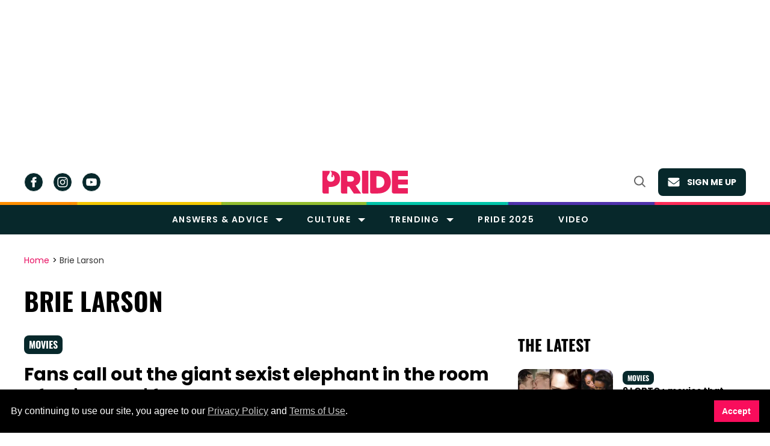

--- FILE ---
content_type: text/html; charset=utf-8
request_url: https://www.google.com/recaptcha/api2/aframe
body_size: 267
content:
<!DOCTYPE HTML><html><head><meta http-equiv="content-type" content="text/html; charset=UTF-8"></head><body><script nonce="WtQnzCpd5ktsiB2jF5wzLg">/** Anti-fraud and anti-abuse applications only. See google.com/recaptcha */ try{var clients={'sodar':'https://pagead2.googlesyndication.com/pagead/sodar?'};window.addEventListener("message",function(a){try{if(a.source===window.parent){var b=JSON.parse(a.data);var c=clients[b['id']];if(c){var d=document.createElement('img');d.src=c+b['params']+'&rc='+(localStorage.getItem("rc::a")?sessionStorage.getItem("rc::b"):"");window.document.body.appendChild(d);sessionStorage.setItem("rc::e",parseInt(sessionStorage.getItem("rc::e")||0)+1);localStorage.setItem("rc::h",'1768357740298');}}}catch(b){}});window.parent.postMessage("_grecaptcha_ready", "*");}catch(b){}</script></body></html>

--- FILE ---
content_type: application/javascript; charset=utf-8
request_url: https://fundingchoicesmessages.google.com/f/AGSKWxVyfnp8sF4HPH1lwvQL51-yHsxMV1UlDw3zFqfpT9KjzCDxdxUp8rcl-4JLmmo27zKxtqexuw-ZjFjq7Wn5RUgZ7KtEsgv50cGYeZ9ejYv1QyBioQy7Fl09i3ZkPsbz1SG4Axx-uj1fDZjX1SQssIthJ4DzqqTcJs-hUHtKhQTmZbNVHvwAhN7-fi67/__ad_slot=/ad_home2011_/ad2border./page-peel/ad/sponsored-
body_size: -1290
content:
window['08299826-9faf-412b-9cfe-41b7d29d578b'] = true;

--- FILE ---
content_type: text/javascript; charset=UTF-8
request_url: https://imasdk.googleapis.com/js/sdkloader/ima3.js
body_size: 145984
content:
// Copyright 2011 Google Inc. All Rights Reserved. 
(function(){var l,aa=typeof Object.create=="function"?Object.create:function(a){var b=function(){};b.prototype=a;return new b},ba=typeof Object.defineProperties=="function"?Object.defineProperty:function(a,b,c){if(a==Array.prototype||a==Object.prototype)return a;a[b]=c.value;return a},da=function(a){a=["object"==typeof globalThis&&globalThis,a,"object"==typeof window&&window,"object"==typeof self&&self,"object"==typeof global&&global];for(var b=0;b<a.length;++b){var c=a[b];if(c&&c.Math==Math)return c}throw Error("Cannot find global object"); 
},ea=da(this),fa=function(a,b){if(b)a:{var c=ea;a=a.split(".");for(var d=0;d<a.length-1;d++){var e=a[d];if(!(e in c))break a;c=c[e]}a=a[a.length-1];d=c[a];b=b(d);b!=d&&b!=null&&ba(c,a,{configurable:!0,writable:!0,value:b})}},ha=function(){function a(){function c(){}new c;Reflect.construct(c,[],function(){});return new c instanceof c}if(typeof Reflect!="undefined"&&Reflect.construct){if(a())return Reflect.construct;var b=Reflect.construct;return function(c,d,e){c=b(c,d);e&&Reflect.setPrototypeOf(c, 
e.prototype);return c}}return function(c,d,e){e===void 0&&(e=c);e=aa(e.prototype||Object.prototype);return Function.prototype.apply.call(c,e,d)||e}}(),ia;if(typeof Object.setPrototypeOf=="function")ia=Object.setPrototypeOf;else{var la;a:{var na={a:!0},pa={};try{pa.__proto__=na;la=pa.a;break a}catch(a){}la=!1}ia=la?function(a,b){a.__proto__=b;if(a.__proto__!==b)throw new TypeError(a+" is not extensible");return a}:null} 
var sa=ia,r=function(a,b){a.prototype=aa(b.prototype);a.prototype.constructor=a;if(sa)sa(a,b);else for(var c in b)if(c!="prototype")if(Object.defineProperties){var d=Object.getOwnPropertyDescriptor(b,c);d&&Object.defineProperty(a,c,d)}else a[c]=b[c];a.Za=b.prototype},ta=function(a){var b=0;return function(){return b<a.length?{done:!1,value:a[b++]}:{done:!0}}},v=function(a){var b=typeof Symbol!="undefined"&&Symbol.iterator&&a[Symbol.iterator];if(b)return b.call(a);if(typeof a.length=="number")return{next:ta(a)}; 
throw Error(String(a)+" is not an iterable or ArrayLike");},ua=function(a){for(var b,c=[];!(b=a.next()).done;)c.push(b.value);return c},va=function(a){return a instanceof Array?a:ua(v(a))},xa=function(a){return wa(a,a)},wa=function(a,b){a.raw=b;Object.freeze&&(Object.freeze(a),Object.freeze(b));return a},ya=function(a,b){return Object.prototype.hasOwnProperty.call(a,b)},za=typeof Object.assign=="function"?Object.assign:function(a,b){if(a==null)throw new TypeError("No nullish arg");a=Object(a);for(var c= 
1;c<arguments.length;c++){var d=arguments[c];if(d)for(var e in d)ya(d,e)&&(a[e]=d[e])}return a};fa("Object.assign",function(a){return a||za});var Aa=function(){this.A=!1;this.o=null;this.j=void 0;this.g=1;this.J=this.l=0;this.B=null},Ba=function(a){if(a.A)throw new TypeError("Generator is already running");a.A=!0};Aa.prototype.C=function(a){this.j=a};var Ca=function(a,b){a.B={kf:b,yh:!0};a.g=a.l||a.J};Aa.prototype.return=function(a){this.B={return:a};this.g=this.J}; 
var Da=function(a,b,c){a.g=c;return{value:b}},Ea=function(a,b){a.g=b;a.l=0},Fa=function(a){a.l=0;var b=a.B.kf;a.B=null;return b},Ga=function(a){this.g=new Aa;this.j=a},Ja=function(a,b){Ba(a.g);var c=a.g.o;if(c)return Ha(a,"return"in c?c["return"]:function(d){return{value:d,done:!0}},b,a.g.return);a.g.return(b);return Ia(a)},Ha=function(a,b,c,d){try{var e=b.call(a.g.o,c);if(!(e instanceof Object))throw new TypeError("Iterator result "+e+" is not an object");if(!e.done)return a.g.A=!1,e;var f=e.value}catch(g){return a.g.o= 
null,Ca(a.g,g),Ia(a)}a.g.o=null;d.call(a.g,f);return Ia(a)},Ia=function(a){for(;a.g.g;)try{var b=a.j(a.g);if(b)return a.g.A=!1,{value:b.value,done:!1}}catch(c){a.g.j=void 0,Ca(a.g,c)}a.g.A=!1;if(a.g.B){b=a.g.B;a.g.B=null;if(b.yh)throw b.kf;return{value:b.return,done:!0}}return{value:void 0,done:!0}},Ma=function(a){this.next=function(b){Ba(a.g);a.g.o?b=Ha(a,a.g.o.next,b,a.g.C):(a.g.C(b),b=Ia(a));return b};this.throw=function(b){Ba(a.g);a.g.o?b=Ha(a,a.g.o["throw"],b,a.g.C):(Ca(a.g,b),b=Ia(a));return b}; 
this.return=function(b){return Ja(a,b)};this[Symbol.iterator]=function(){return this}},Na=function(a){function b(d){return a.next(d)}function c(d){return a.throw(d)}return new Promise(function(d,e){function f(g){g.done?d(g.value):Promise.resolve(g.value).then(b,c).then(f,e)}f(a.next())})},Oa=function(a){return Na(new Ma(new Ga(a)))},Pa=function(){for(var a=Number(this),b=[],c=a;c<arguments.length;c++)b[c-a]=arguments[c];return b};fa("globalThis",function(a){return a||ea}); 
fa("Reflect",function(a){return a?a:{}});fa("Reflect.construct",function(){return ha});fa("Reflect.setPrototypeOf",function(a){return a?a:sa?function(b,c){try{return sa(b,c),!0}catch(d){return!1}}:null}); 
fa("Symbol",function(a){if(a)return a;var b=function(f,g){this.g=f;ba(this,"description",{configurable:!0,writable:!0,value:g})};b.prototype.toString=function(){return this.g};var c="jscomp_symbol_"+(Math.random()*1E9>>>0)+"_",d=0,e=function(f){if(this instanceof e)throw new TypeError("Symbol is not a constructor");return new b(c+(f||"")+"_"+d++,f)};return e}); 
fa("Symbol.iterator",function(a){if(a)return a;a=Symbol("Symbol.iterator");ba(Array.prototype,a,{configurable:!0,writable:!0,value:function(){return Qa(ta(this))}});return a});var Qa=function(a){a={next:a};a[Symbol.iterator]=function(){return this};return a}; 
fa("Promise",function(a){function b(){this.g=null}function c(g){return g instanceof e?g:new e(function(h){h(g)})}if(a)return a;b.prototype.j=function(g){if(this.g==null){this.g=[];var h=this;this.l(function(){h.B()})}this.g.push(g)};var d=ea.setTimeout;b.prototype.l=function(g){d(g,0)};b.prototype.B=function(){for(;this.g&&this.g.length;){var g=this.g;this.g=[];for(var h=0;h<g.length;++h){var k=g[h];g[h]=null;try{k()}catch(m){this.o(m)}}}this.g=null};b.prototype.o=function(g){this.l(function(){throw g; 
})};var e=function(g){this.g=0;this.l=void 0;this.j=[];this.C=!1;var h=this.o();try{g(h.resolve,h.reject)}catch(k){h.reject(k)}};e.prototype.o=function(){function g(m){return function(n){k||(k=!0,m.call(h,n))}}var h=this,k=!1;return{resolve:g(this.I),reject:g(this.B)}};e.prototype.I=function(g){if(g===this)this.B(new TypeError("A Promise cannot resolve to itself"));else if(g instanceof e)this.M(g);else{a:switch(typeof g){case "object":var h=g!=null;break a;case "function":h=!0;break a;default:h=!1}h? 
this.G(g):this.A(g)}};e.prototype.G=function(g){var h=void 0;try{h=g.then}catch(k){this.B(k);return}typeof h=="function"?this.P(h,g):this.A(g)};e.prototype.B=function(g){this.J(2,g)};e.prototype.A=function(g){this.J(1,g)};e.prototype.J=function(g,h){if(this.g!=0)throw Error("Cannot settle("+g+", "+h+"): Promise already settled in state"+this.g);this.g=g;this.l=h;this.g===2&&this.K();this.L()};e.prototype.K=function(){var g=this;d(function(){if(g.D()){var h=ea.console;typeof h!=="undefined"&&h.error(g.l)}}, 
1)};e.prototype.D=function(){if(this.C)return!1;var g=ea.CustomEvent,h=ea.Event,k=ea.dispatchEvent;if(typeof k==="undefined")return!0;typeof g==="function"?g=new g("unhandledrejection",{cancelable:!0}):typeof h==="function"?g=new h("unhandledrejection",{cancelable:!0}):(g=ea.document.createEvent("CustomEvent"),g.initCustomEvent("unhandledrejection",!1,!0,g));g.promise=this;g.reason=this.l;return k(g)};e.prototype.L=function(){if(this.j!=null){for(var g=0;g<this.j.length;++g)f.j(this.j[g]);this.j= 
null}};var f=new b;e.prototype.M=function(g){var h=this.o();g.Wc(h.resolve,h.reject)};e.prototype.P=function(g,h){var k=this.o();try{g.call(h,k.resolve,k.reject)}catch(m){k.reject(m)}};e.prototype.then=function(g,h){function k(q,u){return typeof q=="function"?function(t){try{m(q(t))}catch(w){n(w)}}:u}var m,n,p=new e(function(q,u){m=q;n=u});this.Wc(k(g,m),k(h,n));return p};e.prototype.catch=function(g){return this.then(void 0,g)};e.prototype.Wc=function(g,h){function k(){switch(m.g){case 1:g(m.l); 
break;case 2:h(m.l);break;default:throw Error("Unexpected state: "+m.g);}}var m=this;this.j==null?f.j(k):this.j.push(k);this.C=!0};e.resolve=c;e.reject=function(g){return new e(function(h,k){k(g)})};e.race=function(g){return new e(function(h,k){for(var m=v(g),n=m.next();!n.done;n=m.next())c(n.value).Wc(h,k)})};e.all=function(g){var h=v(g),k=h.next();return k.done?c([]):new e(function(m,n){function p(t){return function(w){q[t]=w;u--;u==0&&m(q)}}var q=[],u=0;do q.push(void 0),u++,c(k.value).Wc(p(q.length- 
1),n),k=h.next();while(!k.done)})};return e});fa("Object.setPrototypeOf",function(a){return a||sa});fa("Symbol.dispose",function(a){return a?a:Symbol("Symbol.dispose")});fa("Array.prototype.find",function(a){return a?a:function(b,c){a:{var d=this;d instanceof String&&(d=String(d));for(var e=d.length,f=0;f<e;f++){var g=d[f];if(b.call(c,g,f,d)){b=g;break a}}b=void 0}return b}}); 
fa("WeakMap",function(a){function b(){}function c(k){var m=typeof k;return m==="object"&&k!==null||m==="function"}function d(k){if(!ya(k,f)){var m=new b;ba(k,f,{value:m})}}function e(k){var m=Object[k];m&&(Object[k]=function(n){if(n instanceof b)return n;Object.isExtensible(n)&&d(n);return m(n)})}if(function(){if(!a||!Object.seal)return!1;try{var k=Object.seal({}),m=Object.seal({}),n=new a([[k,2],[m,3]]);if(n.get(k)!=2||n.get(m)!=3)return!1;n.delete(k);n.set(m,4);return!n.has(k)&&n.get(m)==4}catch(p){return!1}}())return a; 
var f="$jscomp_hidden_"+Math.random();e("freeze");e("preventExtensions");e("seal");var g=0,h=function(k){this.g=(g+=Math.random()+1).toString();if(k){k=v(k);for(var m;!(m=k.next()).done;)m=m.value,this.set(m[0],m[1])}};h.prototype.set=function(k,m){if(!c(k))throw Error("Invalid WeakMap key");d(k);if(!ya(k,f))throw Error("WeakMap key fail: "+k);k[f][this.g]=m;return this};h.prototype.get=function(k){return c(k)&&ya(k,f)?k[f][this.g]:void 0};h.prototype.has=function(k){return c(k)&&ya(k,f)&&ya(k[f], 
this.g)};h.prototype.delete=function(k){return c(k)&&ya(k,f)&&ya(k[f],this.g)?delete k[f][this.g]:!1};return h}); 
fa("Map",function(a){if(function(){if(!a||typeof a!="function"||!a.prototype.entries||typeof Object.seal!="function")return!1;try{var h=Object.seal({x:4}),k=new a(v([[h,"s"]]));if(k.get(h)!="s"||k.size!=1||k.get({x:4})||k.set({x:4},"t")!=k||k.size!=2)return!1;var m=k.entries(),n=m.next();if(n.done||n.value[0]!=h||n.value[1]!="s")return!1;n=m.next();return n.done||n.value[0].x!=4||n.value[1]!="t"||!m.next().done?!1:!0}catch(p){return!1}}())return a;var b=new WeakMap,c=function(h){this[0]={};this[1]= 
f();this.size=0;if(h){h=v(h);for(var k;!(k=h.next()).done;)k=k.value,this.set(k[0],k[1])}};c.prototype.set=function(h,k){h=h===0?0:h;var m=d(this,h);m.list||(m.list=this[0][m.id]=[]);m.entry?m.entry.value=k:(m.entry={next:this[1],ob:this[1].ob,head:this[1],key:h,value:k},m.list.push(m.entry),this[1].ob.next=m.entry,this[1].ob=m.entry,this.size++);return this};c.prototype.delete=function(h){h=d(this,h);return h.entry&&h.list?(h.list.splice(h.index,1),h.list.length||delete this[0][h.id],h.entry.ob.next= 
h.entry.next,h.entry.next.ob=h.entry.ob,h.entry.head=null,this.size--,!0):!1};c.prototype.clear=function(){this[0]={};this[1]=this[1].ob=f();this.size=0};c.prototype.has=function(h){return!!d(this,h).entry};c.prototype.get=function(h){return(h=d(this,h).entry)&&h.value};c.prototype.entries=function(){return e(this,function(h){return[h.key,h.value]})};c.prototype.keys=function(){return e(this,function(h){return h.key})};c.prototype.values=function(){return e(this,function(h){return h.value})};c.prototype.forEach= 
function(h,k){for(var m=this.entries(),n;!(n=m.next()).done;)n=n.value,h.call(k,n[1],n[0],this)};c.prototype[Symbol.iterator]=c.prototype.entries;var d=function(h,k){var m=k&&typeof k;m=="object"||m=="function"?b.has(k)?m=b.get(k):(m=""+ ++g,b.set(k,m)):m="p_"+k;var n=h[0][m];if(n&&ya(h[0],m))for(h=0;h<n.length;h++){var p=n[h];if(k!==k&&p.key!==p.key||k===p.key)return{id:m,list:n,index:h,entry:p}}return{id:m,list:n,index:-1,entry:void 0}},e=function(h,k){var m=h[1];return Qa(function(){if(m){for(;m.head!= 
h[1];)m=m.ob;for(;m.next!=m.head;)return m=m.next,{done:!1,value:k(m)};m=null}return{done:!0,value:void 0}})},f=function(){var h={};return h.ob=h.next=h.head=h},g=0;return c}); 
fa("Set",function(a){if(function(){if(!a||typeof a!="function"||!a.prototype.entries||typeof Object.seal!="function")return!1;try{var c=Object.seal({x:4}),d=new a(v([c]));if(!d.has(c)||d.size!=1||d.add(c)!=d||d.size!=1||d.add({x:4})!=d||d.size!=2)return!1;var e=d.entries(),f=e.next();if(f.done||f.value[0]!=c||f.value[1]!=c)return!1;f=e.next();return f.done||f.value[0]==c||f.value[0].x!=4||f.value[1]!=f.value[0]?!1:e.next().done}catch(g){return!1}}())return a;var b=function(c){this.g=new Map;if(c){c= 
v(c);for(var d;!(d=c.next()).done;)this.add(d.value)}this.size=this.g.size};b.prototype.add=function(c){c=c===0?0:c;this.g.set(c,c);this.size=this.g.size;return this};b.prototype.delete=function(c){c=this.g.delete(c);this.size=this.g.size;return c};b.prototype.clear=function(){this.g.clear();this.size=0};b.prototype.has=function(c){return this.g.has(c)};b.prototype.entries=function(){return this.g.entries()};b.prototype.values=function(){return this.g.values()};b.prototype.keys=b.prototype.values; 
b.prototype[Symbol.iterator]=b.prototype.values;b.prototype.forEach=function(c,d){var e=this;this.g.forEach(function(f){return c.call(d,f,f,e)})};return b});fa("Object.values",function(a){return a?a:function(b){var c=[],d;for(d in b)ya(b,d)&&c.push(b[d]);return c}});fa("Object.is",function(a){return a?a:function(b,c){return b===c?b!==0||1/b===1/c:b!==b&&c!==c}}); 
fa("Array.prototype.includes",function(a){return a?a:function(b,c){var d=this;d instanceof String&&(d=String(d));var e=d.length;c=c||0;for(c<0&&(c=Math.max(c+e,0));c<e;c++){var f=d[c];if(f===b||Object.is(f,b))return!0}return!1}});var Ra=function(a,b,c){if(a==null)throw new TypeError("The 'this' value for String.prototype."+c+" must not be null or undefined");if(b instanceof RegExp)throw new TypeError("First argument to String.prototype."+c+" must not be a regular expression");return a+""}; 
fa("String.prototype.includes",function(a){return a?a:function(b,c){return Ra(this,b,"includes").indexOf(b,c||0)!==-1}});fa("Array.from",function(a){return a?a:function(b,c,d){c=c!=null?c:function(h){return h};var e=[],f=typeof Symbol!="undefined"&&Symbol.iterator&&b[Symbol.iterator];if(typeof f=="function"){b=f.call(b);for(var g=0;!(f=b.next()).done;)e.push(c.call(d,f.value,g++))}else for(f=b.length,g=0;g<f;g++)e.push(c.call(d,b[g],g));return e}}); 
fa("Object.entries",function(a){return a?a:function(b){var c=[],d;for(d in b)ya(b,d)&&c.push([d,b[d]]);return c}});fa("Number.isFinite",function(a){return a?a:function(b){return typeof b!=="number"?!1:!isNaN(b)&&b!==Infinity&&b!==-Infinity}});fa("Number.MAX_SAFE_INTEGER",function(){return 9007199254740991});fa("Number.MIN_SAFE_INTEGER",function(){return-9007199254740991});fa("Number.isInteger",function(a){return a?a:function(b){return Number.isFinite(b)?b===Math.floor(b):!1}}); 
fa("Number.isSafeInteger",function(a){return a?a:function(b){return Number.isInteger(b)&&Math.abs(b)<=Number.MAX_SAFE_INTEGER}});fa("String.prototype.startsWith",function(a){return a?a:function(b,c){var d=Ra(this,b,"startsWith");b+="";var e=d.length,f=b.length;c=Math.max(0,Math.min(c|0,d.length));for(var g=0;g<f&&c<e;)if(d[c++]!=b[g++])return!1;return g>=f}}); 
var Ua=function(a,b){a instanceof String&&(a+="");var c=0,d=!1,e={next:function(){if(!d&&c<a.length){var f=c++;return{value:b(f,a[f]),done:!1}}d=!0;return{done:!0,value:void 0}}};e[Symbol.iterator]=function(){return e};return e};fa("Array.prototype.entries",function(a){return a?a:function(){return Ua(this,function(b,c){return[b,c]})}}); 
fa("Math.trunc",function(a){return a?a:function(b){b=Number(b);if(isNaN(b)||b===Infinity||b===-Infinity||b===0)return b;var c=Math.floor(Math.abs(b));return b<0?-c:c}});fa("Number.isNaN",function(a){return a?a:function(b){return typeof b==="number"&&isNaN(b)}});fa("Array.prototype.keys",function(a){return a?a:function(){return Ua(this,function(b){return b})}});fa("Array.prototype.values",function(a){return a?a:function(){return Ua(this,function(b,c){return c})}}); 
fa("Object.fromEntries",function(a){return a?a:function(b){var c={};if(!(Symbol.iterator in b))throw new TypeError(""+b+" is not iterable");b=b[Symbol.iterator].call(b);for(var d=b.next();!d.done;d=b.next()){d=d.value;if(Object(d)!==d)throw new TypeError("iterable for fromEntries should yield objects");c[d[0]]=d[1]}return c}}); 
fa("String.prototype.repeat",function(a){return a?a:function(b){var c=Ra(this,null,"repeat");if(b<0||b>1342177279)throw new RangeError("Invalid count value");b|=0;for(var d="";b;)if(b&1&&(d+=c),b>>>=1)c+=c;return d}});var Va=function(a,b){a=a!==void 0?String(a):" ";return b>0&&a?a.repeat(Math.ceil(b/a.length)).substring(0,b):""};fa("String.prototype.padStart",function(a){return a?a:function(b,c){var d=Ra(this,null,"padStart");return Va(c,b-d.length)+d}}); 
fa("String.prototype.padEnd",function(a){return a?a:function(b,c){var d=Ra(this,null,"padStart");return d+Va(c,b-d.length)}});fa("Promise.allSettled",function(a){function b(d){return{status:"fulfilled",value:d}}function c(d){return{status:"rejected",reason:d}}return a?a:function(d){var e=this;d=Array.from(d,function(f){return e.resolve(f).then(b,c)});return e.all(d)}}); 
fa("Math.imul",function(a){return a?a:function(b,c){b=Number(b);c=Number(c);var d=b&65535,e=c&65535;return d*e+((b>>>16&65535)*e+d*(c>>>16&65535)<<16>>>0)|0}});fa("Array.prototype.flatMap",function(a){return a?a:function(b,c){var d=[];Array.prototype.forEach.call(this,function(e,f){e=b.call(c,e,f,this);Array.isArray(e)?d.push.apply(d,e):d.push(e)});return d}});/* 
 
 Copyright The Closure Library Authors. 
 SPDX-License-Identifier: Apache-2.0 
*/ 
var Wa=Wa||{},x=this||self,y=function(a,b,c){a=a.split(".");c=c||x;for(var d;a.length&&(d=a.shift());)a.length||b===void 0?c[d]&&c[d]!==Object.prototype[d]?c=c[d]:c=c[d]={}:c[d]=b},Ya=function(a,b){var c=Xa("CLOSURE_FLAGS");a=c&&c[a];return a!=null?a:b},Xa=function(a,b){a=a.split(".");b=b||x;for(var c=0;c<a.length;c++)if(b=b[a[c]],b==null)return null;return b},Za=function(a){var b=typeof a;return b!="object"?b:a?Array.isArray(a)?"array":b:"null"},ab=function(a){var b=Za(a);return b=="array"||b=="object"&& 
typeof a.length=="number"},bb=function(a){var b=typeof a;return b=="object"&&a!=null||b=="function"},eb=function(a){return Object.prototype.hasOwnProperty.call(a,cb)&&a[cb]||(a[cb]=++db)},gb=function(a){a!==null&&"removeAttribute"in a&&a.removeAttribute(cb);try{delete a[cb]}catch(b){}},cb="closure_uid_"+(Math.random()*1E9>>>0),db=0,ib=function(a,b,c){return a.call.apply(a.bind,arguments)},lb=function(a,b,c){if(!a)throw Error();if(arguments.length>2){var d=Array.prototype.slice.call(arguments,2);return function(){var e= 
Array.prototype.slice.call(arguments);Array.prototype.unshift.apply(e,d);return a.apply(b,e)}}return function(){return a.apply(b,arguments)}},nb=function(a,b,c){nb=Function.prototype.bind&&Function.prototype.bind.toString().indexOf("native code")!=-1?ib:lb;return nb.apply(null,arguments)},ob=function(a,b){var c=Array.prototype.slice.call(arguments,1);return function(){var d=c.slice();d.push.apply(d,arguments);return a.apply(this,d)}},pb=function(){return Date.now()},qb=function(a){return a},rb=function(a, 
b){function c(){}c.prototype=b.prototype;a.Za=b.prototype;a.prototype=new c;a.prototype.constructor=a;a.bk=function(d,e,f){for(var g=Array(arguments.length-2),h=2;h<arguments.length;h++)g[h-2]=arguments[h];return b.prototype[e].apply(d,g)}};function sb(a,b){if(Error.captureStackTrace)Error.captureStackTrace(this,sb);else{var c=Error().stack;c&&(this.stack=c)}a&&(this.message=String(a));b!==void 0&&(this.cause=b)}rb(sb,Error);sb.prototype.name="CustomError";var tb;var vb,wb=typeof String.prototype.isWellFormed==="function",xb=typeof TextEncoder!=="undefined"; 
function yb(a){var b=!1;b=b===void 0?!1:b;if(xb){if(b&&(wb?!a.isWellFormed():/(?:[^\uD800-\uDBFF]|^)[\uDC00-\uDFFF]|[\uD800-\uDBFF](?![\uDC00-\uDFFF])/.test(a)))throw Error("Found an unpaired surrogate");a=(vb||(vb=new TextEncoder)).encode(a)}else{for(var c=0,d=new Uint8Array(3*a.length),e=0;e<a.length;e++){var f=a.charCodeAt(e);if(f<128)d[c++]=f;else{if(f<2048)d[c++]=f>>6|192;else{if(f>=55296&&f<=57343){if(f<=56319&&e<a.length){var g=a.charCodeAt(++e);if(g>=56320&&g<=57343){f=(f-55296)*1024+g-56320+ 
65536;d[c++]=f>>18|240;d[c++]=f>>12&63|128;d[c++]=f>>6&63|128;d[c++]=f&63|128;continue}else e--}if(b)throw Error("Found an unpaired surrogate");f=65533}d[c++]=f>>12|224;d[c++]=f>>6&63|128}d[c++]=f&63|128}}a=c===d.length?d:d.subarray(0,c)}return a};function zb(a){x.setTimeout(function(){throw a;},0)};function Ab(a,b){var c=a.length-b.length;return c>=0&&a.indexOf(b,c)==c}function Bb(a){return/^[\s\xa0]*$/.test(a)}var Cb=String.prototype.trim?function(a){return a.trim()}:function(a){return/^[\s\xa0]*([\s\S]*?)[\s\xa0]*$/.exec(a)[1]},Eb=/&/g,Fb=/</g,Gb=/>/g,Hb=/"/g,Ib=/'/g,Jb=/\x00/g,Kb=/[\x00&<>"']/;function Lb(a,b){return a.indexOf(b)!=-1}function Mb(a,b){return Lb(a.toLowerCase(),b.toLowerCase())} 
function Nb(a,b){var c=0;a=Cb(String(a)).split(".");b=Cb(String(b)).split(".");for(var d=Math.max(a.length,b.length),e=0;c==0&&e<d;e++){var f=a[e]||"",g=b[e]||"";do{f=/(\d*)(\D*)(.*)/.exec(f)||["","","",""];g=/(\d*)(\D*)(.*)/.exec(g)||["","","",""];if(f[0].length==0&&g[0].length==0)break;c=Ob(f[1].length==0?0:parseInt(f[1],10),g[1].length==0?0:parseInt(g[1],10))||Ob(f[2].length==0,g[2].length==0)||Ob(f[2],g[2]);f=f[3];g=g[3]}while(c==0)}return c}function Ob(a,b){return a<b?-1:a>b?1:0};var Pb=Ya(610401301,!1),Qb=Ya(748402147,!0),Sb=Ya(824656860,Ya(1,!0));function Tb(){var a=x.navigator;return a&&(a=a.userAgent)?a:""}var Ub,Vb=x.navigator;Ub=Vb?Vb.userAgentData||null:null;function Wb(a){if(!Pb||!Ub)return!1;for(var b=0;b<Ub.brands.length;b++){var c=Ub.brands[b].brand;if(c&&Lb(c,a))return!0}return!1}function z(a){return Lb(Tb(),a)};function Xb(){return Pb?!!Ub&&Ub.brands.length>0:!1}function Yb(){return Xb()?!1:z("Opera")}function Zb(){return Xb()?!1:z("Trident")||z("MSIE")}function ac(){return z("Firefox")||z("FxiOS")}function bc(){return Xb()?Wb("Chromium"):(z("Chrome")||z("CriOS"))&&!(Xb()?0:z("Edge"))||z("Silk")};function cc(){return Pb&&Ub&&Ub.platform?Ub.platform==="Android":z("Android")}function dc(){return z("iPhone")&&!z("iPod")&&!z("iPad")};var ec=function(a,b){if(typeof a==="string")return typeof b!=="string"||b.length!=1?-1:a.indexOf(b,0);for(var c=0;c<a.length;c++)if(c in a&&a[c]===b)return c;return-1},fc=function(a,b){for(var c=a.length,d=typeof a==="string"?a.split(""):a,e=0;e<c;e++)e in d&&b.call(void 0,d[e],e,a)};function hc(a,b){for(var c=typeof a==="string"?a.split(""):a,d=a.length-1;d>=0;--d)d in c&&b.call(void 0,c[d],d,a)} 
var ic=function(a,b){for(var c=a.length,d=[],e=0,f=typeof a==="string"?a.split(""):a,g=0;g<c;g++)if(g in f){var h=f[g];b.call(void 0,h,g,a)&&(d[e++]=h)}return d},jc=function(a,b){for(var c=a.length,d=Array(c),e=typeof a==="string"?a.split(""):a,f=0;f<c;f++)f in e&&(d[f]=b.call(void 0,e[f],f,a));return d},kc=function(a,b,c){var d=c;fc(a,function(e,f){d=b.call(void 0,d,e,f,a)});return d},lc=function(a,b){for(var c=a.length,d=typeof a==="string"?a.split(""):a,e=0;e<c;e++)if(e in d&&b.call(void 0,d[e], 
e,a))return!0;return!1};function mc(a,b){b=nc(a,b);return b<0?null:typeof a==="string"?a.charAt(b):a[b]}function nc(a,b){for(var c=a.length,d=typeof a==="string"?a.split(""):a,e=0;e<c;e++)if(e in d&&b.call(void 0,d[e],e,a))return e;return-1}function oc(a,b){b=pc(a,b);return b<0?null:typeof a==="string"?a.charAt(b):a[b]}function pc(a,b){for(var c=typeof a==="string"?a.split(""):a,d=a.length-1;d>=0;d--)if(d in c&&b.call(void 0,c[d],d,a))return d;return-1}function qc(a,b){return ec(a,b)>=0} 
function rc(a,b){b=ec(a,b);var c;(c=b>=0)&&sc(a,b);return c}function sc(a,b){return Array.prototype.splice.call(a,b,1).length==1}function tc(a,b){var c=0;hc(a,function(d,e){b.call(void 0,d,e,a)&&sc(a,e)&&c++})}function uc(a){return Array.prototype.concat.apply([],arguments)}function vc(a){var b=a.length;if(b>0){for(var c=Array(b),d=0;d<b;d++)c[d]=a[d];return c}return[]} 
function wc(a){for(var b=0,c=0,d={};c<a.length;){var e=a[c++],f=bb(e)?"o"+eb(e):(typeof e).charAt(0)+e;Object.prototype.hasOwnProperty.call(d,f)||(d[f]=!0,a[b++]=e)}a.length=b}function xc(a,b){a.sort(b||yc)}function yc(a,b){return a>b?1:a<b?-1:0}function zc(a){for(var b=[],c=0;c<a;c++)b[c]="";return b};var Ac=function(a){Ac[" "](a);return a};Ac[" "]=function(){};var Bc=function(a,b){try{return Ac(a[b]),!0}catch(c){}return!1},Dc=function(a){var b=Cc;return Object.prototype.hasOwnProperty.call(b,8)?b[8]:b[8]=a(8)};var Ec=Yb(),Fc=Zb(),Hc=z("Edge"),Ic=z("Gecko")&&!(Mb(Tb(),"WebKit")&&!z("Edge"))&&!(z("Trident")||z("MSIE"))&&!z("Edge"),Jc=Mb(Tb(),"WebKit")&&!z("Edge"),Kc=Pb&&Ub&&Ub.platform?Ub.platform==="macOS":z("Macintosh"),Lc=cc(),Mc=dc(),Nc=z("iPad"),Oc=z("iPod"),Pc=dc()||z("iPad")||z("iPod"),Qc; 
a:{var Rc="",Sc=function(){var a=Tb();if(Ic)return/rv:([^\);]+)(\)|;)/.exec(a);if(Hc)return/Edge\/([\d\.]+)/.exec(a);if(Fc)return/\b(?:MSIE|rv)[: ]([^\);]+)(\)|;)/.exec(a);if(Jc)return/WebKit\/(\S+)/.exec(a);if(Ec)return/(?:Version)[ \/]?(\S+)/.exec(a)}();Sc&&(Rc=Sc?Sc[1]:"");if(Fc){var Tc,Uc=x.document;Tc=Uc?Uc.documentMode:void 0;if(Tc!=null&&Tc>parseFloat(Rc)){Qc=String(Tc);break a}}Qc=Rc}var Vc=Qc,Cc={},Wc=function(){return Dc(function(){return Nb(Vc,8)>=0})};var Xc=ac(),Yc=z("Android")&&!(bc()||ac()||Yb()||z("Silk")),Zc=bc();var $c={},ad=null;function bd(a,b){b===void 0&&(b=0);cd();b=$c[b];for(var c=Array(Math.floor(a.length/3)),d=b[64]||"",e=0,f=0;e<a.length-2;e+=3){var g=a[e],h=a[e+1],k=a[e+2],m=b[g>>2];g=b[(g&3)<<4|h>>4];h=b[(h&15)<<2|k>>6];k=b[k&63];c[f++]=""+m+g+h+k}m=0;k=d;switch(a.length-e){case 2:m=a[e+1],k=b[(m&15)<<2]||d;case 1:a=a[e],c[f]=""+b[a>>2]+b[(a&3)<<4|m>>4]+k+d}return c.join("")}function dd(a){var b=[];ed(a,function(c){b.push(c)});return b} 
function ed(a,b){function c(k){for(;d<a.length;){var m=a.charAt(d++),n=ad[m];if(n!=null)return n;if(!Bb(m))throw Error("Unknown base64 encoding at char: "+m);}return k}cd();for(var d=0;;){var e=c(-1),f=c(0),g=c(64),h=c(64);if(h===64&&e===-1)break;b(e<<2|f>>4);g!=64&&(b(f<<4&240|g>>2),h!=64&&b(g<<6&192|h))}} 
function cd(){if(!ad){ad={};for(var a="ABCDEFGHIJKLMNOPQRSTUVWXYZabcdefghijklmnopqrstuvwxyz0123456789".split(""),b=["+/=","+/","-_=","-_.","-_"],c=0;c<5;c++){var d=a.concat(b[c].split(""));$c[c]=d;for(var e=0;e<d.length;e++){var f=d[e];ad[f]===void 0&&(ad[f]=e)}}}};function hd(a,b){a.__closure__error__context__984382||(a.__closure__error__context__984382={});a.__closure__error__context__984382.severity=b};var id=void 0;function jd(a){a=Error(a);hd(a,"warning");return a}function kd(a,b){if(a!=null){var c;var d=(c=id)!=null?c:id={};c=d[a]||0;c>=b||(d[a]=c+1,a=Error(),hd(a,"incident"),zb(a))}};function ld(){return typeof BigInt==="function"};var md=typeof Symbol==="function"&&typeof Symbol()==="symbol";function nd(a,b,c){return typeof Symbol==="function"&&typeof Symbol()==="symbol"?(c===void 0?0:c)&&Symbol.for&&a?Symbol.for(a):a!=null?Symbol(a):Symbol():b}var od=nd("jas",void 0,!0),pd=nd(void 0,"0di"),qd=nd(void 0,"1oa"),rd=nd(void 0,"0ubsb"),sd=nd(void 0,"0actk"),td=nd("m_m","rk",!0),ud=nd(void 0,"vps");var vd={uh:{value:0,configurable:!0,writable:!0,enumerable:!1}},wd=Object.defineProperties,B=md?od:"uh",xd,yd=[];zd(yd,7);xd=Object.freeze(yd);function Ad(a,b){md||B in a||wd(a,vd);a[B]|=b}function zd(a,b){md||B in a||wd(a,vd);a[B]=b}function Bd(a){if(4&a)return 512&a?512:1024&a?1024:0}function Cd(a){Ad(a,34);return a}function Dd(a){Ad(a,8192);return a}function Ed(a){Ad(a,32);return a};var Fd={};function Gd(a,b){return b===void 0?a.g!==Hd&&!!(2&(a.F[B]|0)):!!(2&b)&&a.g!==Hd}var Hd={},Id=function(a,b,c){this.g=a;this.j=b;this.l=c};Id.prototype.next=function(){var a=this.g.next();a.done||(a.value=this.j.call(this.l,a.value));return a};Id.prototype[Symbol.iterator]=function(){return this};var Jd=Object.freeze({}),Kd=Object.freeze({}); 
function Ld(a,b,c){var d=b&128?0:-1,e=a.length,f;if(f=!!e)f=a[e-1],f=f!=null&&typeof f==="object"&&f.constructor===Object;var g=e+(f?-1:0);for(b=b&128?1:0;b<g;b++)c(b-d,a[b]);if(f){a=a[e-1];for(var h in a)!isNaN(h)&&c(+h,a[h])}};function Md(a){a.pk=!0;return a};var Nd=Md(function(a){return typeof a==="number"}),Od=Md(function(a){return typeof a==="string"}),Pd=Md(function(a){return typeof a==="boolean"}),Qd=Md(function(a){return!!a&&(typeof a==="object"||typeof a==="function")});function Rd(){return Sd(Md(function(a,b){return a===void 0?!0:Od(a,b)}))}function Sd(a){a.Ah=!0;return a};var Td=typeof x.BigInt==="function"&&typeof x.BigInt(0)==="bigint";function Ud(a){var b=a;if(Od(b)){if(!/^\s*(?:-?[1-9]\d*|0)?\s*$/.test(b))throw Error(String(b));}else if(Nd(b)&&!Number.isSafeInteger(b))throw Error(String(b));return Td?BigInt(a):a=Pd(a)?a?"1":"0":Od(a)?a.trim()||"0":String(a)}var $d=Md(function(a){return Td?a>=Vd&&a<=Wd:a[0]==="-"?Xd(a,Yd):Xd(a,Zd)}),Yd=Number.MIN_SAFE_INTEGER.toString(),Vd=Td?BigInt(Number.MIN_SAFE_INTEGER):void 0,Zd=Number.MAX_SAFE_INTEGER.toString(),Wd=Td?BigInt(Number.MAX_SAFE_INTEGER):void 0; 
function Xd(a,b){if(a.length>b.length)return!1;if(a.length<b.length||a===b)return!0;for(var c=0;c<a.length;c++){var d=a[c],e=b[c];if(d>e)return!1;if(d<e)return!0}};var ae=0,be=0,ce;function de(a){var b=a>>>0;ae=b;be=(a-b)/4294967296>>>0}function ee(a){if(a<0){de(0-a);var b=v(fe(ae,be));a=b.next().value;b=b.next().value;ae=a>>>0;be=b>>>0}else de(a)}function ge(a,b){var c=b*4294967296+(a>>>0);return Number.isSafeInteger(c)?c:he(a,b)} 
function he(a,b){b>>>=0;a>>>=0;if(b<=2097151)var c=""+(4294967296*b+a);else ld()?c=""+(BigInt(b)<<BigInt(32)|BigInt(a)):(c=(a>>>24|b<<8)&16777215,b=b>>16&65535,a=(a&16777215)+c*6777216+b*6710656,c+=b*8147497,b*=2,a>=1E7&&(c+=a/1E7>>>0,a%=1E7),c>=1E7&&(b+=c/1E7>>>0,c%=1E7),c=b+ie(c)+ie(a));return c}function ie(a){a=String(a);return"0000000".slice(a.length)+a} 
function je(){var a=ae,b=be;b&2147483648?ld()?a=""+(BigInt(b|0)<<BigInt(32)|BigInt(a>>>0)):(b=v(fe(a,b)),a=b.next().value,b=b.next().value,a="-"+he(a,b)):a=he(a,b);return a} 
function ke(a){if(a.length<16)ee(Number(a));else if(ld())a=BigInt(a),ae=Number(a&BigInt(4294967295))>>>0,be=Number(a>>BigInt(32)&BigInt(4294967295));else{var b=+(a[0]==="-");be=ae=0;for(var c=a.length,d=0+b,e=(c-b)%6+b;e<=c;d=e,e+=6)d=Number(a.slice(d,e)),be*=1E6,ae=ae*1E6+d,ae>=4294967296&&(be+=Math.trunc(ae/4294967296),be>>>=0,ae>>>=0);b&&(b=v(fe(ae,be)),a=b.next().value,b=b.next().value,ae=a,be=b)}}function fe(a,b){b=~b;a?a=~a+1:b+=1;return[a,b]};function le(a){return Array.prototype.slice.call(a)};var me=typeof BigInt==="function"?BigInt.asIntN:void 0,ne=typeof BigInt==="function"?BigInt.asUintN:void 0,oe=Number.isSafeInteger,pe=Number.isFinite,qe=Math.trunc;function se(a){if(a==null||typeof a==="number")return a;if(a==="NaN"||a==="Infinity"||a==="-Infinity")return Number(a)}function te(a){if(typeof a!=="boolean")throw Error("Expected boolean but got "+Za(a)+": "+a);return a}function ue(a){if(a==null||typeof a==="boolean")return a;if(typeof a==="number")return!!a}var ve=/^-?([1-9][0-9]*|0)(\.[0-9]+)?$/; 
function we(a){switch(typeof a){case "bigint":return!0;case "number":return pe(a);case "string":return ve.test(a);default:return!1}}function xe(a){if(!pe(a))throw jd("enum");return a|0}function ye(a){return a==null?a:pe(a)?a|0:void 0}function ze(a){if(typeof a!=="number")throw jd("int32");if(!pe(a))throw jd("int32");return a|0}function Ae(a){if(a==null)return a;if(typeof a==="string"&&a)a=+a;else if(typeof a!=="number")return;return pe(a)?a|0:void 0} 
function Be(a){if(a==null)return a;if(typeof a==="string"&&a)a=+a;else if(typeof a!=="number")return;return pe(a)?a>>>0:void 0} 
function Ce(a){var b=void 0;b!=null||(b=Sb?1024:0);if(!we(a))throw jd("int64");var c=typeof a;switch(b){case 512:switch(c){case "string":return De(a);case "bigint":return String(me(64,a));default:return Ee(a)}case 1024:switch(c){case "string":return Fe(a);case "bigint":return Ud(me(64,a));default:return Ge(a)}case 0:switch(c){case "string":return De(a);case "bigint":return Ud(me(64,a));default:return He(a)}default:throw Error("Unknown format requested type for int64");}} 
function Ie(a){return a==null?a:Ce(a)}function Je(a){var b=a.length;if(a[0]==="-"?b<20||b===20&&a<="-9223372036854775808":b<19||b===19&&a<="9223372036854775807")return a;ke(a);return je()}function He(a){a=qe(a);if(!oe(a)){ee(a);var b=ae,c=be;if(a=c&2147483648)b=~b+1>>>0,c=~c>>>0,b==0&&(c=c+1>>>0);b=ge(b,c);a=typeof b==="number"?a?-b:b:a?"-"+b:b}return a}function Ee(a){a=qe(a);oe(a)?a=String(a):(ee(a),a=je());return a} 
function De(a){var b=qe(Number(a));if(oe(b))return String(b);b=a.indexOf(".");b!==-1&&(a=a.substring(0,b));return Je(a)}function Fe(a){var b=qe(Number(a));if(oe(b))return Ud(b);b=a.indexOf(".");b!==-1&&(a=a.substring(0,b));return ld()?Ud(me(64,BigInt(a))):Ud(Je(a))}function Ge(a){return oe(a)?Ud(He(a)):Ud(Ee(a))}function Ke(a){if(a==null)return a;if(typeof a==="bigint")return $d(a)?a=Number(a):(a=me(64,a),a=$d(a)?Number(a):String(a)),a;if(we(a))return typeof a==="number"?He(a):De(a)} 
function Le(a){var b=typeof a;if(a==null)return a;if(b==="bigint")return Ud(me(64,a));if(we(a))return b==="string"?Fe(a):Ge(a)}function Me(a){if(a==null)return a;var b=typeof a;if(b==="bigint")return String(me(64,a));if(we(a)){if(b==="string")return De(a);if(b==="number")return He(a)}} 
function Ne(a){if(a==null)return a;var b=typeof a;if(b==="bigint")return String(ne(64,a));if(we(a)){if(b==="string")return b=qe(Number(a)),oe(b)&&b>=0?a=String(b):(b=a.indexOf("."),b!==-1&&(a=a.substring(0,b)),a[0]==="-"?b=!1:(b=a.length,b=b<20?!0:b===20&&a<="18446744073709551615"),b||(ke(a),a=he(ae,be))),a;if(b==="number")return a=qe(a),a>=0&&oe(a)||(ee(a),a=ge(ae,be)),a}}function Oe(a){if(typeof a!=="string")throw Error();return a} 
function Pe(a){if(a!=null&&typeof a!=="string")throw Error();return a}function Qe(a){return a==null||typeof a==="string"?a:void 0}function Re(a,b,c,d){if(a!=null&&a[td]===Fd)return a;if(!Array.isArray(a))return c?d&2?b[pd]||(b[pd]=Se(b)):new b:void 0;c=a[B]|0;d=c|d&32|d&2;d!==c&&zd(a,d);return new b(a)}function Se(a){a=new a;Cd(a.F);return a}function Te(a,b,c){if(b)return te(a);var d;return(d=ue(a))!=null?d:c?!1:void 0} 
function Ue(a,b,c){if(b)return Oe(a);var d;return(d=Qe(a))!=null?d:c?"":void 0};var Ve={};function We(a){return a};var Xe={},Ye=function(){try{var a=function(){return ha(Map,[],this.constructor)};r(a,Map);Ac(new a);return!1}catch(b){return!0}}(),Ze=function(){this.g=new Map};l=Ze.prototype;l.get=function(a){return this.g.get(a)};l.set=function(a,b){this.g.set(a,b);this.size=this.g.size;return this};l.delete=function(a){a=this.g.delete(a);this.size=this.g.size;return a};l.clear=function(){this.g.clear();this.size=this.g.size};l.has=function(a){return this.g.has(a)};l.entries=function(){return this.g.entries()}; 
l.keys=function(){return this.g.keys()};l.values=function(){return this.g.values()};l.forEach=function(a,b){return this.g.forEach(a,b)};Ze.prototype[Symbol.iterator]=function(){return this.entries()};var $e=function(){if(Ye)return Object.setPrototypeOf(Ze.prototype,Map.prototype),Object.defineProperties(Ze.prototype,{size:{value:0,configurable:!0,enumerable:!0,writable:!0}}),Ze;var a=function(){return ha(Map,[],this.constructor)};r(a,Map);return a}();function af(a){return a} 
var cf=function(a,b,c,d){c=c===void 0?af:c;d=d===void 0?af:d;var e=$e.call(this)||this;e.Zb=a[B]|0;e.Vb=b;e.hd=c;e.Zf=e.Vb?bf:d;for(var f=0;f<a.length;f++){var g=a[f],h=c(g[0],!1,!0),k=g[1];b?k===void 0&&(k=null):k=d(g[1],!1,!0,void 0,void 0,e.Zb);$e.prototype.set.call(e,h,k)}return e};r(cf,$e);var df=function(a){if(a.Zb&2)throw Error("Cannot mutate an immutable Map");},ef=function(a,b){return Dd(Array.from($e.prototype.entries.call(a),b))};l=cf.prototype;l.clear=function(){df(this);$e.prototype.clear.call(this)}; 
l.delete=function(a){df(this);return $e.prototype.delete.call(this,this.hd(a,!0,!1))};l.entries=function(){if(this.Vb){var a=$e.prototype.keys.call(this);a=new Id(a,ff,this)}else a=$e.prototype.entries.call(this);return a};l.values=function(){if(this.Vb){var a=$e.prototype.keys.call(this);a=new Id(a,cf.prototype.get,this)}else a=$e.prototype.values.call(this);return a}; 
l.forEach=function(a,b){this.Vb?$e.prototype.forEach.call(this,function(c,d,e){a.call(b,e.get(d),d,e)}):$e.prototype.forEach.call(this,a,b)};l.set=function(a,b){df(this);a=this.hd(a,!0,!1);return a==null?this:b==null?($e.prototype.delete.call(this,a),this):$e.prototype.set.call(this,a,this.Zf(b,!0,!0,this.Vb,!1,this.Zb))};l.has=function(a){return $e.prototype.has.call(this,this.hd(a,!1,!1))}; 
l.get=function(a){a=this.hd(a,!1,!1);var b=$e.prototype.get.call(this,a);if(b!==void 0){var c=this.Vb;return c?(c=this.Zf(b,!1,!0,c,this.ek,this.Zb),c!==b&&$e.prototype.set.call(this,a,c),c):b}};cf.prototype[Symbol.iterator]=function(){return this.entries()};cf.prototype.toJSON=void 0;function bf(a,b,c,d,e,f){a=Re(a,d,c,f);e&&(a=gf(a));return a}function ff(a){return[a,this.get(a)]}var hf;function kf(){return hf||(hf=new cf(Cd([]),void 0,void 0,void 0,Xe))};function lf(a,b,c,d){var e=d!==void 0;d=!!d;var f=[],g=a.length,h=4294967295,k=!1,m=!!(b&64),n=m?b&128?0:-1:void 0;if(!(b&1)){var p=g&&a[g-1];p!=null&&typeof p==="object"&&p.constructor===Object?(g--,h=g):p=void 0;if(m&&!(b&128)&&!e){k=!0;var q;h=((q=mf)!=null?q:We)(h-n,n,a,p,void 0)+n}}b=void 0;for(e=0;e<g;e++)if(q=a[e],q!=null&&(q=c(q,d))!=null)if(m&&e>=h){var u=e-n,t=void 0;((t=b)!=null?t:b={})[u]=q}else f[e]=q;if(p)for(var w in p)a=p[w],a!=null&&(a=c(a,d))!=null&&(g=+w,e=void 0,m&&!Number.isNaN(g)&& 
(e=g+n)<h?f[e]=a:(g=void 0,((g=b)!=null?g:b={})[w]=a));b&&(k?f.push(b):f[h]=b);return f}function nf(a){a[0]=of(a[0]);a[1]=of(a[1]);return a}function of(a){switch(typeof a){case "number":return Number.isFinite(a)?a:""+a;case "bigint":return $d(a)?Number(a):""+a;case "boolean":return a?1:0;case "object":if(Array.isArray(a)){var b=a[B]|0;return a.length===0&&b&1?void 0:lf(a,b,of)}if(a!=null&&a[td]===Fd)return pf(a);if(a instanceof cf)return a=a.size!==0?ef(a,nf):void 0,a;return}return a}var mf; 
function qf(a,b){if(b){mf=b==null||b===We||b[ud]!==Ve?We:b;try{return pf(a)}finally{mf=void 0}}return pf(a)}function pf(a){a=a.F;return lf(a,a[B]|0,of)};var rf,sf;function tf(a){switch(typeof a){case "boolean":return rf||(rf=[0,void 0,!0]);case "number":return a>0?void 0:a===0?sf||(sf=[0,void 0]):[-a,void 0];case "string":return[0,a];case "object":return a}}function C(a,b,c){return uf(a,b,c,2048)} 
function uf(a,b,c,d){d=d===void 0?0:d;if(a==null){var e=32;c?(a=[c],e|=128):a=[];b&&(e=e&-16760833|(b&1023)<<14)}else{if(!Array.isArray(a))throw Error("narr");e=a[B]|0;if(Qb&&1&e)throw Error("rfarr");2048&e&&!(2&e)&&vf();if(e&256)throw Error("farr");if(e&64)return(e|d)!==e&&zd(a,e|d),a;if(c&&(e|=128,c!==a[0]))throw Error("mid");a:{c=a;e|=64;var f=c.length;if(f){var g=f-1,h=c[g];if(h!=null&&typeof h==="object"&&h.constructor===Object){b=e&128?0:-1;g-=b;if(g>=1024)throw Error("pvtlmt");for(var k in h)f= 
+k,f<g&&(c[f+b]=h[k],delete h[k]);e=e&-16760833|(g&1023)<<14;break a}}if(b){k=Math.max(b,f-(e&128?0:-1));if(k>1024)throw Error("spvt");e=e&-16760833|(k&1023)<<14}}}zd(a,e|64|d);return a}function vf(){if(Qb)throw Error("carr");kd(sd,5)};function wf(a,b){if(typeof a!=="object")return a;if(Array.isArray(a)){var c=a[B]|0;return a.length===0&&c&1?void 0:xf(a,c,b)}if(a!=null&&a[td]===Fd)return yf(a);if(a instanceof cf){b=a.Zb;if(b&2)return a;if(a.size){c=Cd(ef(a));if(a.Vb)for(a=0;a<c.length;a++){var d=c[a],e=d[1];e==null||typeof e!=="object"?e=void 0:e!=null&&e[td]===Fd?e=yf(e):Array.isArray(e)?e=xf(e,e[B]|0,!!(b&32)):e=void 0;d[1]=e}return c}}} 
function xf(a,b,c){if(b&2)return a;!c||4096&b||16&b?a=zf(a,b,!1,c&&!(b&16)):(Ad(a,34),b&4&&Object.freeze(a));return a}function Af(a,b,c){a=new a.constructor(b);c&&(a.g=Hd);a.l=Hd;return a}function yf(a){var b=a.F,c=b[B]|0;return Gd(a,c)?a:Bf(a,b,c)?Af(a,b):zf(b,c)}function zf(a,b,c,d){d!=null||(d=!!(34&b));a=lf(a,b,wf,d);d=32;c&&(d|=2);b=b&16769217|d;zd(a,b);return a}function gf(a){var b=a.F,c=b[B]|0;return Gd(a,c)?Bf(a,b,c)?Af(a,b,!0):new a.constructor(zf(b,c,!1)):a} 
function Cf(a){if(a.g!==Hd)return!1;var b=a.F;b=zf(b,b[B]|0);Ad(b,2048);a.F=b;a.g=void 0;a.l=void 0;return!0}function Df(a){if(!Cf(a)&&Gd(a,a.F[B]|0))throw Error();}function Ef(a,b){b===void 0&&(b=a[B]|0);b&32&&!(b&4096)&&zd(a,b|4096)}function Bf(a,b,c){return c&2?!0:c&32&&!(c&4096)?(zd(b,c|2),a.g=Hd,!0):!1};var Ff=Ud(0),Gf={},If=function(a,b,c,d,e){b=Hf(a.F,b,c,e);if(b!==null||d&&a.l!==Hd)return b},Hf=function(a,b,c,d){if(b===-1)return null;var e=b+(c?0:-1),f=a.length-1;if(!(f<1+(c?0:-1))){if(e>=f){var g=a[f];if(g!=null&&typeof g==="object"&&g.constructor===Object){c=g[b];var h=!0}else if(e===f)c=g;else return}else c=a[e];if(d&&c!=null){d=d(c);if(d==null)return d;if(!Object.is(d,c))return h?g[b]=d:a[e]=d,d}return c}},Kf=function(a,b,c){Df(a);var d=a.F;Jf(d,d[B]|0,b,c);return a}; 
function Jf(a,b,c,d,e){var f=c+(e?0:-1),g=a.length-1;if(g>=1+(e?0:-1)&&f>=g){var h=a[g];if(h!=null&&typeof h==="object"&&h.constructor===Object)return h[c]=d,b}if(f<=g)return a[f]=d,b;if(d!==void 0){var k;g=((k=b)!=null?k:b=a[B]|0)>>14&1023||536870912;c>=g?d!=null&&(f={},a[g+(e?0:-1)]=(f[c]=d,f)):a[f]=d}return b}var Nf=function(a){a=a.F;return Lf(a,a[B]|0,Mf,5)!==void 0},Of=function(a){return a===Jd?2:4}; 
function Pf(a,b,c,d,e,f){var g=a.F,h=g[B]|0;d=Gd(a,h)?1:d;e=!!e||d===3;d===2&&Cf(a)&&(g=a.F,h=g[B]|0);a=Qf(g,b,f);var k=a===xd?7:a[B]|0,m=Rf(k,h);var n=4&m?!1:!0;if(n){4&m&&(a=le(a),k=0,m=Sf(m,h),h=Jf(g,h,b,a,f));for(var p=0,q=0;p<a.length;p++){var u=c(a[p]);u!=null&&(a[q++]=u)}q<p&&(a.length=q);c=(m|4)&-513;m=c&=-1025;m&=-4097}m!==k&&(zd(a,m),2&m&&Object.freeze(a));return a=Tf(a,m,g,h,b,f,d,n,e)} 
function Tf(a,b,c,d,e,f,g,h,k){var m=b;g===1||(g!==4?0:2&b||!(16&b)&&32&d)?Uf(b)||(b|=!a.length||h&&!(4096&b)||32&d&&!(4096&b||16&b)?2:256,b!==m&&zd(a,b),Object.freeze(a)):(g===2&&Uf(b)&&(a=le(a),m=0,b=Sf(b,d),d=Jf(c,d,e,a,f)),Uf(b)||(k||(b|=16),b!==m&&zd(a,b)));2&b||!(4096&b||16&b)||Ef(c,d);return a}function Qf(a,b,c){a=Hf(a,b,c);return Array.isArray(a)?a:xd}function Rf(a,b){2&b&&(a|=2);return a|1}function Uf(a){return!!(2&a)&&!!(4&a)||!!(256&a)} 
function Vf(a,b,c,d){!d&&Cf(a)&&(b=a.F,c=b[B]|0);var e=Hf(b,1);a=!1;if(e==null){if(d)return kf();e=[]}else if(e.constructor===cf)if(e.Zb&2&&!d)e=ef(e);else return e;else Array.isArray(e)?a=!!((e[B]|0)&2):e=[];if(d){if(!e.length)return kf();a||(a=!0,Cd(e))}else if(a){a=!1;Dd(e);d=le(e);for(e=0;e<d.length;e++){var f=d[e]=le(d[e]);Array.isArray(f[1])&&(f[1]=Cd(f[1]))}e=Dd(d)}!a&&c&32&&Ed(e);d=new cf(e,void 0,Ue,Te);c=Jf(b,c,1,d);a||Ef(b,c);return d} 
function Wf(a,b,c,d){Df(a);var e=a.F,f=e[B]|0;if(c==null)return Jf(e,f,b),a;var g=c===xd?7:c[B]|0,h=g,k=Uf(g),m=k||Object.isFrozen(c);k||(g=0);m||(c=le(c),h=0,g=Sf(g,f),m=!1);g|=5;var n;k=(n=Bd(g))!=null?n:Sb?1024:0;g|=k;for(n=0;n<c.length;n++){var p=c[n],q=d(p,k);Object.is(p,q)||(m&&(c=le(c),h=0,g=Sf(g,f),m=!1),c[n]=q)}g!==h&&(m&&(c=le(c),g=Sf(g,f)),zd(c,g));Jf(e,f,b,c);return a}function Xf(a,b,c,d){Df(a);var e=a.F;Jf(e,e[B]|0,b,(d==="0"?Number(c)===0:c===d)?void 0:c);return a} 
var $f=function(a,b,c,d){Df(a);var e=a.F,f=e[B]|0;if(d==null){var g=Yf(e);if(Zf(g,e,f,c)===b)g.set(c,0);else return a}else{g=Yf(e);var h=Zf(g,e,f,c);h!==b&&(h&&(f=Jf(e,f,h)),g.set(c,b))}Jf(e,f,b,d);return a},bg=function(a,b,c){return ag(a,b)===c?c:-1},ag=function(a,b){a=a.F;return Zf(Yf(a),a,void 0,b)};function Yf(a){if(md){var b;return(b=a[qd])!=null?b:a[qd]=new Map}if(qd in a)return a[qd];b=new Map;Object.defineProperty(a,qd,{value:b});return b} 
function Zf(a,b,c,d){var e=a.get(d);if(e!=null)return e;for(var f=e=0;f<d.length;f++){var g=d[f];Hf(b,g,void 0)!=null&&(e!==0&&(c=Jf(b,c,e,void 0,void 0)),e=g)}a.set(d,e);return e}function Lf(a,b,c,d){var e=!1;d=Hf(a,d,void 0,function(f){var g=Re(f,c,!1,b);e=g!==f&&g!=null;return g});if(d!=null)return e&&!Gd(d)&&Ef(a,b),d} 
var dg=function(a){var b=cg;a=a.F;return Lf(a,a[B]|0,b,4)||b[pd]||(b[pd]=Se(b))},D=function(a,b,c){var d=a.F,e=d[B]|0;b=Lf(d,e,b,c);if(b==null)return b;e=d[B]|0;if(!Gd(a,e)){var f=gf(b);f!==b&&(Cf(a)&&(d=a.F,e=d[B]|0),b=f,e=Jf(d,e,c,b),Ef(d,e))}return b}; 
function eg(a,b,c,d,e,f,g,h){var k=Gd(a,c);f=k?1:f;g=!!g||f===3;k=h&&!k;(f===2||k)&&Cf(a)&&(b=a.F,c=b[B]|0);a=Qf(b,e);var m=a===xd?7:a[B]|0,n=Rf(m,c);if(h=!(4&n)){var p=a,q=c,u=!!(2&n);u&&(q|=2);for(var t=!u,w=!0,A=0,F=0;A<p.length;A++){var ca=Re(p[A],d,!1,q);if(ca instanceof d){if(!u){var qa=Gd(ca);t&&(t=!qa);w&&(w=qa)}p[F++]=ca}}F<A&&(p.length=F);n|=4;n=w?n&-4097:n|4096;n=t?n|8:n&-9}n!==m&&(zd(a,n),2&n&&Object.freeze(a));if(k&&!(8&n||!a.length&&(f===1||(f!==4?0:2&n||!(16&n)&&32&c)))){Uf(n)&&(a= 
le(a),n=Sf(n,c),c=Jf(b,c,e,a));d=a;k=n;for(m=0;m<d.length;m++)p=d[m],n=gf(p),p!==n&&(d[m]=n);k|=8;n=k=d.length?k|4096:k&-4097;zd(a,n)}return a=Tf(a,n,b,c,e,void 0,f,h,g)}var fg=function(a,b,c,d){var e=a.F;return eg(a,e,e[B]|0,b,c,d,!1,!0)};function gg(a){a==null&&(a=void 0);return a} 
var E=function(a,b,c){c=gg(c);Kf(a,b,c);c&&!Gd(c)&&Ef(a.F);return a},hg=function(a,b,c,d){d=gg(d);$f(a,b,c,d);d&&!Gd(d)&&Ef(a.F);return a},ig=function(a,b,c){Df(a);var d=a.F,e=d[B]|0;if(c==null)return Jf(d,e,b),a;for(var f=c===xd?7:c[B]|0,g=f,h=Uf(f),k=h||Object.isFrozen(c),m=!0,n=!0,p=0;p<c.length;p++){var q=c[p];h||(q=Gd(q),m&&(m=!q),n&&(n=q))}h||(f=m?13:5,f=n?f&-4097:f|4096);k&&f===g||(c=le(c),g=0,f=Sf(f,e));f!==g&&zd(c,f);e=Jf(d,e,b,c);2&f||!(4096&f||16&f)||Ef(d,e);return a}; 
function Sf(a,b){return a=(2&b?a|2:a&-3)&-273}function jg(a,b,c,d,e,f,g,h){Df(a);b=Pf(a,b,e,2,!0,f);var k;e=(k=Bd(b===xd?7:b[B]|0))!=null?k:Sb?1024:0;if(h)if(Array.isArray(d))for(g=d.length,h=0;h<g;h++)b.push(c(d[h],e));else for(d=v(d),g=d.next();!g.done;g=d.next())b.push(c(g.value,e));else{if(g)throw Error();b.push(c(d,e))}return a} 
function kg(a,b,c,d){Df(a);var e=a.F;a=eg(a,e,e[B]|0,c,b,2,!0);d=d!=null?d:new c;a.push(d);b=c=a===xd?7:a[B]|0;var f=Gd(d);f?(c&=-9,a.length===1&&(c&=-4097)):c|=4096;c!==b&&zd(a,c);f||Ef(e);return d} 
var lg=function(a,b){return Sb?If(a,b,void 0,void 0,Le):Le(If(a,b))},mg=function(a,b){var c=c===void 0?!1:c;a=ue(If(a,b));return a!=null?a:c},ng=function(a,b){var c=c===void 0?0:c;var d;return(d=Ae(If(a,b)))!=null?d:c},og=function(a,b){var c=c===void 0?0:c;a=Be(If(a,b));return a!=null?a:c},pg=function(a,b){var c=c===void 0?Ff:c;var d;return(d=lg(a,b))!=null?d:c},qg=function(a,b){var c=c===void 0?0:c;a=If(a,b,void 0,void 0,se);return a!=null?a:c},rg=function(a,b){var c=c===void 0?"":c;var d;return(d= 
Qe(If(a,b)))!=null?d:c},G=function(a,b){var c=c===void 0?0:c;var d;return(d=ye(If(a,b)))!=null?d:c},sg=function(a,b){return Pf(a,b,Ae,Of())},tg=function(a,b,c){return G(a,bg(a,c,b))},ug=function(a,b){return Qe(If(a,b,void 0,Gf))},vg=function(a,b,c){return Kf(a,b,c==null?c:te(c))},wg=function(a,b,c){return Xf(a,b,c==null?c:te(c),!1)},xg=function(a,b,c){return Kf(a,b,c==null?c:ze(c))},yg=function(a,b,c){return Xf(a,b,c==null?c:ze(c),0)},zg=function(a,b,c){return Xf(a,b,Ie(c),"0")},Ag=function(a,b,c){return Kf(a, 
b,Pe(c))},Cg=function(a,b,c){return Kf(a,b,c==null?c:xe(c))},H=function(a,b,c){return Xf(a,b,c==null?c:xe(c),0)},Dg=function(a,b,c,d){return $f(a,b,c,d==null?d:xe(d))},Eg=function(a){var b=a.F,c=b[B]|0;return Vf(a,b,c,Gd(a,c))};var Fg=function(a,b){this.j=a>>>0;this.g=b>>>0},Hg=function(a){if(!a)return Gg||(Gg=new Fg(0,0));if(!/^\d+$/.test(a))return null;ke(a);return new Fg(ae,be)},Gg,Ig=function(a,b){this.j=a>>>0;this.g=b>>>0},Kg=function(a){if(!a)return Jg||(Jg=new Ig(0,0));if(!/^-?\d+$/.test(a))return null;ke(a);return new Ig(ae,be)},Jg;var Lg=function(){this.g=[]};Lg.prototype.length=function(){return this.g.length};Lg.prototype.end=function(){var a=this.g;this.g=[];return a}; 
var Mg=function(a,b,c){for(;c>0||b>127;)a.g.push(b&127|128),b=(b>>>7|c<<25)>>>0,c>>>=7;a.g.push(b)},Ng=function(a,b){for(;b>127;)a.g.push(b&127|128),b>>>=7;a.g.push(b)},Og=function(a,b){if(b>=0)Ng(a,b);else{for(var c=0;c<9;c++)a.g.push(b&127|128),b>>=7;a.g.push(1)}},Pg=function(a,b){a.g.push(b>>>0&255);a.g.push(b>>>8&255);a.g.push(b>>>16&255);a.g.push(b>>>24&255)};var Qg=function(){this.l=[];this.j=0;this.g=new Lg},Rg=function(a,b){b.length!==0&&(a.l.push(b),a.j+=b.length)},Tg=function(a,b){Sg(a,b,2);b=a.g.end();Rg(a,b);b.push(a.j);return b},Ug=function(a,b){var c=b.pop();for(c=a.j+a.g.length()-c;c>127;)b.push(c&127|128),c>>>=7,a.j++;b.push(c);a.j++},Sg=function(a,b,c){Ng(a.g,b*8+c)},Vg=function(a,b,c){Sg(a,b,2);Ng(a.g,c.length);Rg(a,a.g.end());Rg(a,c)};function Wg(){var a=function(){throw Error();};Object.setPrototypeOf(a,a.prototype);return a}var Xg=Wg(),Yg=Wg(),Zg=Wg(),$g=Wg(),ah=Wg(),bh=Wg(),ch=Wg(),dh=Wg(),eh=Wg(),fh=Wg();var I=function(a,b,c){this.F=C(a,b,c)};I.prototype.toJSON=function(){return qf(this)};I.prototype.ca=function(a){return JSON.stringify(qf(this,a))};I.prototype[td]=Fd;I.prototype.toString=function(){return this.F.toString()};var gh=function(a,b){this.g=a;a=qb(Xg);this.j=!!a&&b===a||!1};function hh(){var a=ih;var b=b===void 0?Xg:b;return new gh(a,b)}function ih(a,b,c,d,e){b=jh(b,d);b!=null&&(c=Tg(a,c),e(b,a),Ug(a,c))}var kh=hh(),lh=hh(),mh=Symbol(),nh=Symbol(),oh,ph; 
function qh(a){var b=rh,c=sh,d=a[mh];if(d)return d;d={};d.ck=a;d.yf=tf(a[0]);var e=a[1],f=1;e&&e.constructor===Object&&(d.bh=e,e=a[++f],typeof e==="function"&&(d.zh=!0,oh!=null||(oh=e),ph!=null||(ph=a[f+1]),e=a[f+=2]));for(var g={};e&&Array.isArray(e)&&e.length&&typeof e[0]==="number"&&e[0]>0;){for(var h=0;h<e.length;h++)g[e[h]]=e;e=a[++f]}for(h=1;e!==void 0;){typeof e==="number"&&(h+=e,e=a[++f]);var k=void 0;if(e instanceof gh)var m=e;else m=kh,f--;e=void 0;if((e=m)==null?0:e.j){e=a[++f];k=a;var n= 
f;typeof e==="function"&&(e=e(),k[n]=e);k=e}e=a[++f];n=h+1;typeof e==="number"&&e<0&&(n-=e,e=a[++f]);for(;h<n;h++){var p=g[h];k?c(d,h,m,k,p):b(d,h,m,p)}}return a[mh]=d}function jh(a,b){if(a instanceof I)return a.F;if(Array.isArray(a))return uf(a,b[0],b[1])};function rh(a,b,c){a[b]=c.g}function sh(a,b,c,d){var e,f,g=c.g;a[b]=function(h,k,m){return g(h,k,m,f||(f=qh(d).yf),e||(e=th(d)))}}function th(a){var b=a[nh];if(!b){var c=qh(a);b=function(d,e){return uh(d,e,c)};a[nh]=b}return b}function uh(a,b,c){Ld(a,a[B]|0,function(d,e){if(e!=null){var f=vh(c,d);f?f(b,e,d):d<500||kd(rd,3)}})} 
function vh(a,b){var c=a[b];if(c)return c;if(c=a.bh)if(c=c[b]){c=Array.isArray(c)?c[0]instanceof gh?c:[lh,c]:[c,void 0];var d=c[0].g;if(c=c[1]){var e=th(c),f=qh(c).yf;c=a.zh?ph(f,e):function(g,h,k){return d(g,h,k,f,e)}}else c=d;return a[b]=c}};function wh(a,b){if(Array.isArray(b)){var c=b[B]|0;if(c&4)return b;for(var d=0,e=0;d<b.length;d++){var f=a(b[d]);f!=null&&(b[e++]=f)}e<d&&(b.length=e);a=(c|5)&-1537;a!==c&&zd(b,a);a&2&&Object.freeze(b);return b}}var xh=function(a,b){var c=new Qg;uh(a.F,c,qh(b));Rg(c,c.g.end());a=new Uint8Array(c.j);b=c.l;for(var d=b.length,e=0,f=0;f<d;f++){var g=b[f];a.set(g,e);e+=g.length}c.l=[a];return a};function yh(a,b){return new gh(a,b)} 
function zh(a,b,c){b=Me(b);if(b!=null){switch(typeof b){case "string":Kg(b)}if(b!=null)switch(Sg(a,c,0),typeof b){case "number":a=a.g;ee(b);Mg(a,ae,be);break;case "bigint":c=BigInt.asUintN(64,b);c=new Ig(Number(c&BigInt(4294967295)),Number(c>>BigInt(32)));Mg(a.g,c.j,c.g);break;default:c=Kg(b),Mg(a.g,c.j,c.g)}}}function Ah(a,b,c){b=Ae(b);b!=null&&b!=null&&(Sg(a,c,0),Og(a.g,b))} 
var Bh=yh(function(a,b,c){b=se(b);b!=null&&(Sg(a,c,1),a=a.g,c=ce||(ce=new DataView(new ArrayBuffer(8))),c.setFloat64(0,+b,!0),ae=c.getUint32(0,!0),be=c.getUint32(4,!0),Pg(a,ae),Pg(a,be))},eh),Ch=yh(function(a,b,c){b=se(b);b!=null&&(Sg(a,c,5),a=a.g,c=ce||(ce=new DataView(new ArrayBuffer(8))),c.setFloat32(0,+b,!0),be=0,ae=c.getUint32(0,!0),Pg(a,ae))},dh),Dh=yh(zh,bh),Eh=yh(zh,bh),Fh=yh(zh,bh),Gh=yh(function(a,b,c){b=Ne(b);if(b!=null){switch(typeof b){case "string":Hg(b)}if(b!=null)switch(Sg(a,c,0), 
typeof b){case "number":a=a.g;ee(b);Mg(a,ae,be);break;case "bigint":c=BigInt.asUintN(64,b);c=new Fg(Number(c&BigInt(4294967295)),Number(c>>BigInt(32)));Mg(a.g,c.j,c.g);break;default:c=Hg(b),Mg(a.g,c.j,c.g)}}},ch),Hh=yh(Ah,$g),Ih=yh(Ah,$g),Jh=yh(function(a,b,c){b=ue(b);b!=null&&(Sg(a,c,0),a.g.g.push(b?1:0))},Yg),Kh=yh(function(a,b,c){b=Qe(b);b!=null&&Vg(a,c,yb(b))},Zg),Lh;Lh=new gh(function(a,b,c){b=wh(Qe,b);if(b!=null)for(var d=0;d<b.length;d++){var e=a,f=c,g=b[d];g!=null&&Vg(e,f,yb(g))}},Zg); 
var Mh,Nh=void 0;Nh=Nh===void 0?Xg:Nh;Mh=new gh(function(a,b,c,d,e){if(Array.isArray(b)){for(var f=0;f<b.length;f++){var g=a,h=c,k=e,m=jh(b[f],d);m!=null&&(h=Tg(g,h),k(m,g),Ug(g,h))}a=b[B]|0;a&1||zd(b,a|1)}},Nh);var Oh=yh(function(a,b,c){b=Be(b);b!=null&&b!=null&&(Sg(a,c,0),Ng(a.g,b))},ah),Ph=yh(function(a,b,c){b=Ae(b);b!=null&&(b=parseInt(b,10),Sg(a,c,0),Og(a.g,b))},fh),Qh;Qh=new gh(function(a,b,c){b=wh(Ae,b);if(b!=null&&b.length){c=Tg(a,c);for(var d=0;d<b.length;d++)Og(a.g,b[d]);Ug(a,c)}},fh);function Rh(a){return function(b){return xh(b,a)}}function Sh(a){return function(){return xh(this,a)}}function Th(a){return function(b){b=JSON.parse(b);if(!Array.isArray(b))throw Error("Expected jspb data to be an array, got "+Za(b)+": "+b);Cd(b);return new a(b)}}function Uh(a){return function(b){if(b==null||b=="")b=new a;else{b=JSON.parse(b);if(!Array.isArray(b))throw Error("dnarr");b=new a(Ed(b))}return b}};var Vh=function(a){this.F=C(a)};r(Vh,I);var Wh=function(a){this.F=C(a)};r(Wh,I);var Xh=function(a){this.F=C(a)};r(Xh,I);var Yh=function(a){this.F=C(a)};r(Yh,I);var Zh=function(a){this.F=C(a)};r(Zh,I);var $h=function(a){this.F=C(a)};r($h,I);var ai=function(a){this.F=C(a)};r(ai,I);var bi=function(a){this.F=C(a)};r(bi,I);bi.prototype.getEscapedQemQueryId=function(){return rg(this,1)};var ci=function(a){this.F=C(a)};r(ci,I);var di=function(a){this.F=C(a)};r(di,I);var ei=[0,Kh,[0,Dh],[0,Ph,Eh]];var fi=function(a){this.F=C(a)};r(fi,I);var gi=function(a,b,c){c=c===void 0?{}:c;this.error=a;this.meta=c;this.context=b.context;this.msg=b.message||"";this.id=b.id||"jserror"},hi=function(a){return!!(a.error&&a.meta&&a.id)};function ii(a){var b=a.toString();a.name&&b.indexOf(a.name)==-1&&(b+=": "+a.name);a.message&&b.indexOf(a.message)==-1&&(b+=": "+a.message);if(a.stack)a:{a=a.stack;var c=b;try{a.indexOf(c)==-1&&(a=c+"\n"+a);for(var d;a!=d;)d=a,a=a.replace(RegExp("((https?:/..*/)[^/:]*:\\d+(?:.|\n)*)\\2"),"$1");b=a.replace(RegExp("\n *","g"),"\n");break a}catch(e){b=c;break a}b=void 0}return b};function ji(a,b){if(a)for(var c in a)Object.prototype.hasOwnProperty.call(a,c)&&b(a[c],c,a)};function ki(a){try{return!!a&&a.location.href!=null&&Bc(a,"foo")}catch(b){return!1}}function li(a){for(var b=a;a&&a!=a.parent;)a=a.parent,ki(a)&&(b=a);return b};var mi=function(){},ni=function(a){var b=!1,c;return function(){b||(c=a(),b=!0);return c}},oi=function(a){var b=a;return function(){if(b){var c=b;b=null;c()}}},pi=function(a){var b=0,c=!1,d=[],e=function(){b=0;c&&(c=!1,f())},f=function(){b=x.setTimeout(e,1E3);var g=d;d=[];a.apply(void 0,g)};return function(g){d=arguments;b?c=!0:f()}};function qi(){return Pb&&Ub?Ub.mobile:!ri()&&(z("iPod")||z("iPhone")||z("Android")||z("IEMobile"))}function ri(){return Pb&&Ub?!Ub.mobile&&(z("iPad")||z("Android")||z("Silk")):z("iPad")||z("Android")&&!z("Mobile")||z("Silk")};/* 
 
 Copyright Google LLC 
 SPDX-License-Identifier: Apache-2.0 
*/ 
var si=globalThis.trustedTypes,ti;function ui(){var a=null;if(!si)return a;try{var b=function(c){return c};a=si.createPolicy("goog#html",{createHTML:b,createScript:b,createScriptURL:b})}catch(c){}return a}function vi(){ti===void 0&&(ti=ui());return ti};var Ci=function(a){this.g=a};Ci.prototype.toString=function(){return this.g+""};function Di(a){var b=vi();a=b?b.createScriptURL(a):a;return new Ci(a)};var Ei=function(a){this.g=a};Ei.prototype.toString=function(){return this.g};function Fi(a){return new Ei(a)}var Gi=Fi("about:invalid#zClosurez");var Hi=function(a){this.Ch=a};function Ii(a){return new Hi(function(b){return b.substr(0,a.length+1).toLowerCase()===a+":"})}var Ji=[Ii("data"),Ii("http"),Ii("https"),Ii("mailto"),Ii("ftp"),new Hi(function(a){return/^[^:]*([/?#]|$)/.test(a)})]; 
function Ki(a){var b=window;if(typeof MediaSource!=="undefined"&&a instanceof MediaSource||typeof b.ManagedMediaSource!=="undefined"&&a instanceof b.ManagedMediaSource)return Fi(URL.createObjectURL(a));b=a.type;b.toLowerCase()==="application/octet-stream"?b=!0:(b=b.match(/^([^;]+)(?:;\w+=(?:\w+|"[\w;,= ]+"))*$/i),b=(b==null?void 0:b.length)===2&&(/^image\/(?:bmp|gif|jpeg|jpg|png|tiff|webp|x-icon|heic|heif|avif|x-ms-bmp)$/i.test(b[1])||/^video\/(?:3gpp|avi|mpeg|mpg|mp4|ogg|webm|x-flv|x-matroska|quicktime|x-ms-wmv)$/i.test(b[1])|| 
/^audio\/(?:3gpp2|3gpp|aac|amr|L16|midi|mp3|mp4|mpeg|oga|ogg|opus|x-m4a|x-matroska|x-wav|wav|webm)$/i.test(b[1])||/^font\/[\w-]+$/i.test(b[1])));if(!b)throw Error("");return Fi(URL.createObjectURL(a))}var Li=/^\s*(?!javascript:)(?:[\w+.-]+:|[^:/?#]*(?:[/?#]|$))/i;var Mi=function(a){this.g=a};Mi.prototype.toString=function(){return this.g+""};function Ni(a){if(a instanceof Mi)return a.g;throw Error("");};function Oi(a,b){if(b instanceof Ci)b=b.g;else throw Error("");a.src=b;var c;b=a.ownerDocument;b=b===void 0?document:b;var d;b=(d=(c=b).querySelector)==null?void 0:d.call(c,"script[nonce]");(c=b==null?"":b.nonce||b.getAttribute("nonce")||"")&&a.setAttribute("nonce",c)};function Pi(a,b){if(a.nodeType===1&&/^(script|style)$/i.test(a.tagName))throw Error("");a.innerHTML=Ni(b)};var Qi=function(a){var b=[],c=[],d={},e=function(f,g){var h=g+"  ";try{if(f===void 0)b.push("undefined");else if(f===null)b.push("NULL");else if(typeof f==="string")b.push('"'+f.replace(/\n/g,"\n"+g)+'"');else if(typeof f==="function")b.push(String(f).replace(/\n/g,"\n"+g));else if(bb(f)){f[cb]||c.push(f);var k=eb(f);if(d[k])b.push("*** reference loop detected (id="+k+") ***");else{d[k]=!0;b.push("{");for(var m in f)typeof f[m]!=="function"&&(b.push("\n"),b.push(h),b.push(m+" = "),e(f[m],h));b.push("\n"+ 
g+"}");delete d[k]}}else b.push(f)}catch(n){b.push("*** "+n+" ***")}};e(a,"");for(a=0;a<c.length;a++)gb(c[a]);return b.join("")};function Ri(a,b){a.write(Ni(b))};var Si=function(a){return decodeURIComponent(a.replace(/\+/g," "))},Ti=function(a){Kb.test(a)&&(a.indexOf("&")!=-1&&(a=a.replace(Eb,"&amp;")),a.indexOf("<")!=-1&&(a=a.replace(Fb,"&lt;")),a.indexOf(">")!=-1&&(a=a.replace(Gb,"&gt;")),a.indexOf('"')!=-1&&(a=a.replace(Hb,"&quot;")),a.indexOf("'")!=-1&&(a=a.replace(Ib,"&#39;")),a.indexOf("\x00")!=-1&&(a=a.replace(Jb,"&#0;")));return a},Ui=function(a,b){a.length>b&&(a=a.substring(0,b-3)+"...");return a},Vi=String.prototype.repeat?function(a,b){return a.repeat(b)}: 
function(a,b){return Array(b+1).join(a)},Wi=function(a){return a==null?"":String(a)},Xi=Math.random()*2147483648|0,Yi=function(a){return String(a).replace(/\-([a-z])/g,function(b,c){return c.toUpperCase()})},Zi=function(){return"googleAvInapp".replace(/([A-Z])/g,"-$1").toLowerCase()},$i=function(a){return a.replace(RegExp("(^|[\\s]+)([a-z])","g"),function(b,c,d){return c+d.toUpperCase()})},aj=function(a){isFinite(a)&&(a=String(a));return typeof a==="string"?/^\s*-?0x/i.test(a)?parseInt(a,16):parseInt(a, 
10):NaN};function bj(a){var b,c;return(c=(b=/https?:\/\/[^\/]+/.exec(a))==null?void 0:b[0])!=null?c:""}function cj(){try{for(var a=x,b=null;b!=a;b=a,a=a.parent)switch(a.location.protocol){case "https:":return!0;case "file:":return!0;case "http:":return!1}}catch(c){}return!0}var dj=ni(function(){return qi()?2:ri()?1:0});function ej(){if(!globalThis.crypto)return Math.random();try{var a=new Uint32Array(1);globalThis.crypto.getRandomValues(a);return a[0]/65536/65536}catch(b){return Math.random()}};var fj,gj=64;function hj(){try{return fj!=null||(fj=new Uint32Array(64)),gj>=64&&(crypto.getRandomValues(fj),gj=0),fj[gj++]}catch(a){return Math.floor(Math.random()*4294967296)}};function ij(a){var b=window;if(!Nd(b.goog_pvsid))try{var c=hj()+(hj()&2097151)*4294967296;Object.defineProperty(b,"goog_pvsid",{value:c,configurable:!1})}catch(d){a.Xa({methodName:784,Hb:d})}b=Number(b.goog_pvsid);(!b||b<=0)&&a.Xa({methodName:784,Hb:Error("Invalid correlator, "+b)});return b||-1};function jj(a){var b=Pa.apply(1,arguments);if(b.length===0)return Di(a[0]);for(var c=a[0],d=0;d<b.length;d++)c+=encodeURIComponent(b[d])+a[d+1];return Di(c)};var kj=function(a,b){try{return!(!a.frames||!a.frames[b])}catch(c){return!1}},lj=function(a,b){for(var c=0;c<50;++c){if(kj(a,b))return a;a:{try{var d=a.parent;if(d&&d!=a){var e=d;break a}}catch(f){}e=null}if(!(a=e))break}return null},mj=function(){return ij({Xa:function(){}})},nj=function(a,b){b=b===void 0?document:b;return b.createElement(String(a).toLowerCase())};function oj(a){a=a&&a.toString&&a.toString();return typeof a==="string"&&Lb(a,"[native code]")};var pj=function(){if(!x.addEventListener||!Object.defineProperty)return!1;var a=!1,b=Object.defineProperty({},"passive",{get:function(){a=!0}});try{var c=function(){};x.addEventListener("test",c,b);x.removeEventListener("test",c,b)}catch(d){}return a}();function qj(a,b){this.x=a!==void 0?a:0;this.y=b!==void 0?b:0}l=qj.prototype;l.equals=function(a){return a instanceof qj&&(this==a?!0:this&&a?this.x==a.x&&this.y==a.y:!1)};l.ceil=function(){this.x=Math.ceil(this.x);this.y=Math.ceil(this.y);return this};l.floor=function(){this.x=Math.floor(this.x);this.y=Math.floor(this.y);return this};l.round=function(){this.x=Math.round(this.x);this.y=Math.round(this.y);return this};l.scale=function(a,b){this.x*=a;this.y*=typeof b==="number"?b:a;return this};function rj(a,b){this.width=a;this.height=b}l=rj.prototype;l.aspectRatio=function(){return this.width/this.height};l.isEmpty=function(){return!(this.width*this.height)};l.ceil=function(){this.width=Math.ceil(this.width);this.height=Math.ceil(this.height);return this};l.floor=function(){this.width=Math.floor(this.width);this.height=Math.floor(this.height);return this};l.round=function(){this.width=Math.round(this.width);this.height=Math.round(this.height);return this}; 
l.scale=function(a,b){this.width*=a;this.height*=typeof b==="number"?b:a;return this};function sj(a,b,c){for(var d in a)b.call(c,a[d],d,a)}function tj(a,b){var c={},d;for(d in a)b.call(void 0,a[d],d,a)&&(c[d]=a[d]);return c}function uj(a){var b=vj,c;for(c in b)if(!a.call(void 0,b[c],c,b))return!1;return!0}function wj(a){var b=[],c=0,d;for(d in a)b[c++]=a[d];return b}function xj(a){var b=[],c=0,d;for(d in a)b[c++]=d;return b}function yj(a,b){var c=ab(b),d=c?b:arguments;for(c=c?0:1;c<d.length;c++){if(a==null)return;a=a[d[c]]}return a}function zj(a,b){return a!==null&&b in a} 
function Aj(a,b){for(var c in a)if(a[c]==b)return!0;return!1}function Bj(a){var b=Cj,c;for(c in b)if(a.call(void 0,b[c],c,b))return c}function Dj(a){for(var b in a)return!1;return!0}function Ej(a){for(var b in a)delete a[b]}function Fj(a,b,c){return a!==null&&b in a?a[b]:c}var Gj="constructor hasOwnProperty isPrototypeOf propertyIsEnumerable toLocaleString toString valueOf".split(" "); 
function Hj(a,b){for(var c,d,e=1;e<arguments.length;e++){d=arguments[e];for(c in d)a[c]=d[c];for(var f=0;f<Gj.length;f++)c=Gj[f],Object.prototype.hasOwnProperty.call(d,c)&&(a[c]=d[c])}};var Kj=function(a){return a?new Ij(Jj(a)):tb||(tb=new Ij)},Lj=function(a){var b=document;return typeof a==="string"?b.getElementById(a):a},Nj=function(a,b){sj(b,function(c,d){d=="style"?a.style.cssText=c:d=="class"?a.className=c:d=="for"?a.htmlFor=c:Mj.hasOwnProperty(d)?a.setAttribute(Mj[d],c):d.lastIndexOf("aria-",0)==0||d.lastIndexOf("data-",0)==0?a.setAttribute(d,c):a[d]=c})},Mj={cellpadding:"cellPadding",cellspacing:"cellSpacing",colspan:"colSpan",frameborder:"frameBorder",height:"height",maxlength:"maxLength", 
nonce:"nonce",role:"role",rowspan:"rowSpan",type:"type",usemap:"useMap",valign:"vAlign",width:"width"},Oj=function(a){a=a.document;a=a.compatMode=="CSS1Compat"?a.documentElement:a.body;return new rj(a.clientWidth,a.clientHeight)},Pj=function(a){return a?a.defaultView:window},Sj=function(a,b,c){var d=arguments,e=document,f=d[1],g=Qj(e,String(d[0]));f&&(typeof f==="string"?g.className=f:Array.isArray(f)?g.className=f.join(" "):Nj(g,f));d.length>2&&Rj(e,g,d,2);return g},Rj=function(a,b,c,d){function e(h){h&& 
b.appendChild(typeof h==="string"?a.createTextNode(h):h)}for(;d<c.length;d++){var f=c[d];if(!ab(f)||bb(f)&&f.nodeType>0)e(f);else{a:{if(f&&typeof f.length=="number"){if(bb(f)){var g=typeof f.item=="function"||typeof f.item=="string";break a}if(typeof f==="function"){g=typeof f.item=="function";break a}}g=!1}fc(g?vc(f):f,e)}}},Qj=function(a,b){b=String(b);a.contentType==="application/xhtml+xml"&&(b=b.toLowerCase());return a.createElement(b)},Tj=function(a){a&&a.parentNode&&a.parentNode.removeChild(a)}, 
Uj=function(a,b){if(!a||!b)return!1;if(a.contains&&b.nodeType==1)return a==b||a.contains(b);if(typeof a.compareDocumentPosition!="undefined")return a==b||!!(a.compareDocumentPosition(b)&16);for(;b&&a!=b;)b=b.parentNode;return b==a},Jj=function(a){return a.nodeType==9?a:a.ownerDocument||a.document},Vj=function(a){try{return a.contentWindow||(a.contentDocument?Pj(a.contentDocument):null)}catch(b){}return null},Wj=function(a,b){a&&(a=a.parentNode);for(var c=0;a;){if(b(a))return a;a=a.parentNode;c++}return null}, 
Ij=function(a){this.g=a||x.document||document};Ij.prototype.getElementsByTagName=function(a,b){return(b||this.g).getElementsByTagName(String(a))};var Xj=function(a){var b=a.g;a=b.scrollingElement?b.scrollingElement:Jc||b.compatMode!="CSS1Compat"?b.body||b.documentElement:b.documentElement;b=b.defaultView;return new qj((b==null?void 0:b.pageXOffset)||a.scrollLeft,(b==null?void 0:b.pageYOffset)||a.scrollTop)};Ij.prototype.appendChild=function(a,b){a.appendChild(b)}; 
Ij.prototype.append=function(a,b){Rj(Jj(a),a,arguments,1)};Ij.prototype.canHaveChildren=function(a){if(a.nodeType!=1)return!1;switch(a.tagName){case "APPLET":case "AREA":case "BASE":case "BR":case "COL":case "COMMAND":case "EMBED":case "FRAME":case "HR":case "IMG":case "INPUT":case "IFRAME":case "ISINDEX":case "KEYGEN":case "LINK":case "NOFRAMES":case "NOSCRIPT":case "META":case "OBJECT":case "PARAM":case "SCRIPT":case "SOURCE":case "STYLE":case "TRACK":case "WBR":return!1}return!0}; 
Ij.prototype.contains=Uj;function J(a,b,c,d){this.top=a;this.right=b;this.bottom=c;this.left=d}J.prototype.getWidth=function(){return this.right-this.left};J.prototype.getHeight=function(){return this.bottom-this.top};var Yj=function(a){return new J(a.top,a.right,a.bottom,a.left)};J.prototype.contains=function(a){return this&&a?a instanceof J?a.left>=this.left&&a.right<=this.right&&a.top>=this.top&&a.bottom<=this.bottom:a.x>=this.left&&a.x<=this.right&&a.y>=this.top&&a.y<=this.bottom:!1}; 
J.prototype.expand=function(a,b,c,d){bb(a)?(this.top-=a.top,this.right+=a.right,this.bottom+=a.bottom,this.left-=a.left):(this.top-=a,this.right+=Number(b),this.bottom+=Number(c),this.left-=Number(d));return this};var Zj=function(a,b){return a==b?!0:a&&b?a.top==b.top&&a.right==b.right&&a.bottom==b.bottom&&a.left==b.left:!1};J.prototype.ceil=function(){this.top=Math.ceil(this.top);this.right=Math.ceil(this.right);this.bottom=Math.ceil(this.bottom);this.left=Math.ceil(this.left);return this}; 
J.prototype.floor=function(){this.top=Math.floor(this.top);this.right=Math.floor(this.right);this.bottom=Math.floor(this.bottom);this.left=Math.floor(this.left);return this};J.prototype.round=function(){this.top=Math.round(this.top);this.right=Math.round(this.right);this.bottom=Math.round(this.bottom);this.left=Math.round(this.left);return this}; 
var ak=function(a,b,c){b instanceof qj?(a.left+=b.x,a.right+=b.x,a.top+=b.y,a.bottom+=b.y):(a.left+=b,a.right+=b,typeof c==="number"&&(a.top+=c,a.bottom+=c));return a};J.prototype.scale=function(a,b){b=typeof b==="number"?b:a;this.left*=a;this.right*=a;this.top*=b;this.bottom*=b;return this};function bk(a,b,c,d){this.left=a;this.top=b;this.width=c;this.height=d}var ck=function(a){return new J(a.top,a.left+a.width,a.top+a.height,a.left)};l=bk.prototype;l.contains=function(a){return a instanceof qj?a.x>=this.left&&a.x<=this.left+this.width&&a.y>=this.top&&a.y<=this.top+this.height:this.left<=a.left&&this.left+this.width>=a.left+a.width&&this.top<=a.top&&this.top+this.height>=a.top+a.height};l.getSize=function(){return new rj(this.width,this.height)}; 
l.ceil=function(){this.left=Math.ceil(this.left);this.top=Math.ceil(this.top);this.width=Math.ceil(this.width);this.height=Math.ceil(this.height);return this};l.floor=function(){this.left=Math.floor(this.left);this.top=Math.floor(this.top);this.width=Math.floor(this.width);this.height=Math.floor(this.height);return this};l.round=function(){this.left=Math.round(this.left);this.top=Math.round(this.top);this.width=Math.round(this.width);this.height=Math.round(this.height);return this}; 
l.scale=function(a,b){b=typeof b==="number"?b:a;this.left*=a;this.width*=a;this.top*=b;this.height*=b;return this};var ek=function(a,b){if(typeof b==="string")(b=dk(a,b))&&(a.style[b]=void 0);else for(var c in b){var d=a,e=b[c],f=dk(d,c);f&&(d.style[f]=e)}},fk={},dk=function(a,b){var c=fk[b];if(!c){var d=Yi(b);c=d;a.style[d]===void 0&&(d=(Jc?"Webkit":Ic?"Moz":null)+$i(d),a.style[d]!==void 0&&(c=d));fk[b]=c}return c},gk=function(a,b){var c=a.style[Yi(b)];return typeof c!=="undefined"?c:a.style[dk(a,b)]||""},hk=function(a,b){var c=Jj(a);return c.defaultView&&c.defaultView.getComputedStyle&&(a=c.defaultView.getComputedStyle(a, 
null))?a[b]||a.getPropertyValue(b)||"":""},ik=function(a){try{return a.getBoundingClientRect()}catch(b){return{left:0,top:0,right:0,bottom:0}}},jk=function(a){var b=Jj(a),c=new qj(0,0);if(a==(b?Jj(b):document).documentElement)return c;a=ik(a);b=Xj(Kj(b));c.x=a.left+b.x;c.y=a.top+b.y;return c},kk=function(a,b){var c=new qj(0,0),d=Pj(Jj(a));if(!Bc(d,"parent"))return c;do{if(d==b)var e=jk(a);else e=ik(a),e=new qj(e.left,e.top);c.x+=e.x;c.y+=e.y}while(d&&d!=b&&d!=d.parent&&(a=d.frameElement)&&(d=d.parent)); 
return c},lk=function(){var a="100%";typeof a=="number"&&(a=Math.round(a)+"px");return a},nk=function(a){var b=mk,c;(c=hk(a,"display"))||(c=a.currentStyle?a.currentStyle.display:null);if((c||a.style&&a.style.display)!="none")return b(a);c=a.style;var d=c.display,e=c.visibility,f=c.position;c.visibility="hidden";c.position="absolute";c.display="inline";a=b(a);c.display=d;c.position=f;c.visibility=e;return a},mk=function(a){var b=a.offsetWidth,c=a.offsetHeight,d=Jc&&!b&&!c;return(b===void 0||d)&&a.getBoundingClientRect? 
(a=ik(a),new rj(a.right-a.left,a.bottom-a.top)):new rj(b,c)},ok=function(a){var b=new rj(a.offsetWidth,a.offsetHeight);var c=hk(a,"paddingLeft");var d=hk(a,"paddingRight"),e=hk(a,"paddingTop"),f=hk(a,"paddingBottom");c=new J(parseFloat(e),parseFloat(d),parseFloat(f),parseFloat(c));d=hk(a,"borderLeftWidth");e=hk(a,"borderRightWidth");f=hk(a,"borderTopWidth");a=hk(a,"borderBottomWidth");a=new J(parseFloat(f),parseFloat(e),parseFloat(a),parseFloat(d));return new rj(b.width-a.left-c.left-c.right-a.right, 
b.height-a.top-c.top-c.bottom-a.bottom)};var pk=ni(function(){var a=!1;try{var b=Object.defineProperty({},"passive",{get:function(){a=!0}});x.addEventListener("test",null,b)}catch(c){}return a});function qk(a){return a?a.passive&&pk()?a:a.capture||!1:!1}function rk(a,b,c,d){return typeof a.addEventListener==="function"?(a.addEventListener(b,c,qk(d)),!0):!1}function sk(a,b,c){typeof a.removeEventListener==="function"&&a.removeEventListener(b,c,qk())};function tk(a,b,c,d,e){uk(a,b,c===void 0?null:c,d===void 0?!1:d,e===void 0?!1:e)}function uk(a,b,c,d,e){e=e===void 0?!1:e;a.google_image_requests||(a.google_image_requests=[]);var f=nj("IMG",a.document);if(c||d){var g=function(h){c&&c(h);d&&rc(a.google_image_requests,f);sk(f,"load",g);sk(f,"error",g)};rk(f,"load",g);rk(f,"error",g)}e&&(f.attributionSrc="");f.src=b;a.google_image_requests.push(f)} 
function vk(a,b){var c=c===void 0?!1:c;var d="https://pagead2.googlesyndication.com/pagead/gen_204?id="+b;ji(a,function(e,f){if(e||e===0)d+="&"+f+"="+encodeURIComponent(String(e))});wk(d,c)} 
function wk(a,b){var c=window;b=b===void 0?!1:b;var d=d===void 0?!1:d;c.fetch?(b={keepalive:!0,credentials:"include",redirect:"follow",method:"get",mode:"no-cors"},d&&(b.mode="cors","setAttributionReporting"in XMLHttpRequest.prototype?b.attributionReporting={eventSourceEligible:"true",triggerEligible:"false"}:b.headers={"Attribution-Reporting-Eligible":"event-source"}),c.fetch(a,b)):tk(c,a,void 0,b,d)};function xk(a,b){try{var c=function(d){var e={};return[(e[d.ji]=d.Fh,e)]};return JSON.stringify([a.filter(function(d){return d.xf}).map(c),qf(b),a.filter(function(d){return!d.xf}).map(c)])}catch(d){return yk(d,b),""}}function yk(a,b){try{vk({m:ii(a instanceof Error?a:Error(String(a))),b:G(b,1)||null,v:rg(b,2)||null},"rcs_internal")}catch(c){}} 
var zk=function(a,b,c){this.B=c;c=new fi;a=H(c,1,a);this.l=Xf(a,2,Pe(b),"")},Ak=function(a){if(a.B){var b=a.l,c=[],d=c.concat,e=Set,f=[],g=f.concat;var h=sg(a.l,3);c=d.call(c,va(new e(g.call(f,va(h),va(a.B())))));Wf(b,3,c,ze)}a=a.l;b=a.F;c=b[B]|0;return Gd(a,c)?a:Bf(a,b,c)?Af(a,b):new a.constructor(zf(b,c,!0))};var Bk=function(a){this.F=C(a)};r(Bk,I);var Ck=function(a){this.F=C(a)};r(Ck,I);var Dk=function(a,b){return H(a,1,b)},Ek=function(a,b){return H(a,2,b)};var Fk=function(a){this.F=C(a)};r(Fk,I);var Gk=[1,2];var Hk=function(a){this.F=C(a)};r(Hk,I);var Ik=function(a,b){return E(a,1,b)},Jk=function(a,b){return ig(a,2,b)},Kk=function(a,b){return Wf(a,4,b,ze)},Lk=function(a,b){return ig(a,5,b)},Mk=function(a,b){return H(a,6,b)};var Nk=function(a){this.F=C(a)};r(Nk,I);var Ok=[1,2,3,4,6];var Pk=function(a){this.F=C(a)};r(Pk,I);var Qk=function(a){this.F=C(a)};r(Qk,I);var Rk=[2,3,4];var Sk=function(a){this.F=C(a)};r(Sk,I);var Tk=[3,4,5],Uk=[6,7];var Vk=function(a){this.F=C(a)};r(Vk,I);var Wk=[4,5];var Xk=function(a){this.F=C(a)};r(Xk,I);Xk.prototype.getTagSessionCorrelator=function(){return pg(this,2)};var Zk=function(a){var b=new Xk;return hg(b,4,Yk,a)},Yk=[4,5,7,8,9];var $k=function(a){this.F=C(a)};r($k,I);var al=function(a){this.F=C(a)};r(al,I);var bl=function(a){this.F=C(a)};r(bl,I);var cl=function(a){this.F=C(a)};r(cl,I);cl.prototype.zb=function(){return D(this,al,1)};cl.prototype.getSize=function(){return D(this,bl,2)};cl.prototype.getDuration=function(){return D(this,$k,3)};var dl=function(a){this.F=C(a)};r(dl,I);var el=function(a){this.F=C(a)};r(el,I);var fl=function(a,b){return zg(a,1,b)},gl=function(a,b){return zg(a,2,b)};var hl=function(a){this.F=C(a)};r(hl,I);var il=function(a){this.F=C(a)};r(il,I);var jl=function(){zk.apply(this,arguments)};r(jl,zk);var kl=function(){jl.apply(this,arguments)};r(kl,jl);kl.prototype.Ed=function(){this.I.apply(this,va(Pa.apply(0,arguments).map(function(a){return{xf:!0,ji:4,Fh:qf(a)}})))};function ll(a,b){if(globalThis.fetch)globalThis.fetch(a,{method:"POST",body:b,keepalive:b.length<65536,credentials:"omit",mode:"no-cors",redirect:"follow"}).catch(function(){});else{var c=new XMLHttpRequest;c.open("POST",a,!0);c.send(b)}};var ml=function(a,b,c,d,e,f,g,h,k){kl.call(this,a,b,k);this.D=c;this.L=d;this.G=e;this.C=f;this.J=g;this.o=h;this.g=[];this.j=null;this.A=!1};r(ml,kl);var nl=function(a){a.j!==null&&(clearTimeout(a.j),a.j=null);if(a.g.length){var b=xk(a.g,Ak(a));a.L(a.D+"?e=1",b);a.g=[]}}; 
ml.prototype.I=function(){var a=Pa.apply(0,arguments),b=this;try{this.J&&xk(this.g.concat(a),Ak(this)).length>=65536&&nl(this),this.o&&!this.A&&(this.A=!0,this.o.g(function(){nl(b)})),this.g.push.apply(this.g,va(a)),this.g.length>=this.C&&nl(this),this.g.length&&this.j===null&&(this.j=setTimeout(function(){nl(b)},this.G))}catch(c){yk(c,Ak(this))}}; 
var ol=function(a,b,c,d,e,f,g){ml.call(this,a,b,"https://pagead2.googlesyndication.com/pagead/ping",ll,c===void 0?1E3:c,d===void 0?100:d,(e===void 0?!1:e)&&!!globalThis.fetch,f,g)};r(ol,ml);function pl(a){a=a===void 0?x:a;var b=a.context||a.AMP_CONTEXT_DATA;if(!b)try{b=a.parent.context||a.parent.AMP_CONTEXT_DATA}catch(e){}var c,d;return((c=b)==null?0:c.pageViewId)&&((d=b)==null?0:d.canonicalUrl)?b:null};var ql=function(){this.S={}},rl=function(){var a=pl(window);if(a){if(a){var b=a.pageViewId;a=a.clientId;typeof a==="string"&&(b+=a.replace(/\D/g,"").substring(0,6))}else b=null;return+b}b=li(window);a=b.google_global_correlator;a||(b.google_global_correlator=a=1+Math.floor(Math.random()*8796093022208));return a},tl=function(a,b){var c=sl[7]||"google_ps_7";a=a.S;var d=a[c];return d===void 0?(a[c]=b(),a[c]):d},Kl=function(a){var b=rl();return tl(a,function(){return b})},Ml=function(){if(Ll)var a=Ll; 
else{a=((a=a===void 0?pl():a)?ki(a.master)?a.master:null:null)||window;var b=a.google_persistent_state_async;a=b!=null&&typeof b=="object"&&b.S!=null&&typeof b.S=="object"?Ll=b:a.google_persistent_state_async=Ll=new ql}return Kl(a)},Ll=null,Nl={},sl=(Nl[8]="google_prev_ad_formats_by_region",Nl[9]="google_prev_ad_slotnames_by_region",Nl);var Ol=xa(["https://pagead2.googlesyndication.com/pagead/js/err_rep.js"]),Pl=function(){var a=a===void 0?"jserror":a;var b=b===void 0?.01:b;var c=c===void 0?jj(Ol):c;this.j=a;this.l=b;this.o=c;this.g=!1};Pl.prototype.Je=function(a){this.g=a}; 
Pl.prototype.lb=function(a,b,c,d){c=c===void 0?this.l:c;d=d===void 0?this.j:d;if(Math.random()>c)return this.g;hi(b)||(b=new gi(b,{context:a,id:d}));x.google_js_errors=x.google_js_errors||[];x.google_js_errors.push(b);x.error_rep_loaded||(b=x.document,a=nj("SCRIPT",b),Oi(a,this.o),(b=b.getElementsByTagName("script")[0])&&b.parentNode&&b.parentNode.insertBefore(a,b),x.error_rep_loaded=!0);return this.g};Pl.prototype.Qb=function(a,b){try{return b()}catch(c){if(!this.lb(a,c,this.l,this.j))throw c;}}; 
Pl.prototype.xe=function(a,b,c){var d=this;return function(){var e=Pa.apply(0,arguments);return d.Qb(a,function(){return b.apply(c,e)})}};function Ql(a){if(a.prerendering)return 3;var b;return(b={visible:1,hidden:2,prerender:3,preview:4,unloaded:5,"":0}[a.visibilityState||a.webkitVisibilityState||a.mozVisibilityState||""])!=null?b:0}function Rl(a){var b;a.visibilityState?b="visibilitychange":a.mozVisibilityState?b="mozvisibilitychange":a.webkitVisibilityState&&(b="webkitvisibilitychange");return b};var Sl=null,Tl=function(){var a=a===void 0?window:a;if(Sl===null){Sl="";try{var b="";try{b=a.top.location.hash}catch(d){b=a.location.hash}if(b){var c=b.match(/\bdeid=([\d,]+)/);Sl=c?c[1]:""}}catch(d){}}return Sl};function Ul(){var a=a===void 0?x:a;return(a=a.performance)&&a.now&&a.timing?Math.floor(a.now()+a.timing.navigationStart):pb()}function Vl(){var a=a===void 0?x:a;return(a=a.performance)&&a.now?a.now():null}function Wl(a,b){b=b===void 0?x:b;var c,d;return((c=b.performance)==null?void 0:(d=c.timing)==null?void 0:d[a])||0} 
function Xl(){var a=a===void 0?x:a;var b=Math.min(Wl("domLoading",a)||Infinity,Wl("domInteractive",a)||Infinity);return b===Infinity?Math.max(Wl("responseEnd",a),Wl("navigationStart",a)):b};var Yl=function(a,b,c,d){this.label=a;this.type=b;this.value=c;this.duration=d===void 0?0:d;this.taskId=this.slotId=void 0;this.uniqueId=Math.random()};var Zl=x.performance,$l=!!(Zl&&Zl.mark&&Zl.measure&&Zl.clearMarks),am=ni(function(){var a;if(a=$l)a=Tl(),a=!!a.indexOf&&a.indexOf("1337")>=0;return a}),bm=function(a,b){this.events=[];this.g=b||x;var c=null;b&&(b.google_js_reporting_queue=b.google_js_reporting_queue||[],this.events=b.google_js_reporting_queue,c=b.google_measure_js_timing);this.l=am()||(c!=null?c:Math.random()<a)}; 
bm.prototype.A=function(){this.l=!1;this.events!==this.g.google_js_reporting_queue&&(am()&&fc(this.events,cm),this.events.length=0)};bm.prototype.J=function(a){!this.l||this.events.length>2048||this.events.push(a)};var cm=function(a){a&&Zl&&am()&&(Zl.clearMarks("goog_"+a.label+"_"+a.uniqueId+"_start"),Zl.clearMarks("goog_"+a.label+"_"+a.uniqueId+"_end"))}; 
bm.prototype.start=function(a,b){if(!this.l)return null;a=new Yl(a,b,Vl()||Ul());b="goog_"+a.label+"_"+a.uniqueId+"_start";Zl&&am()&&Zl.mark(b);return a};bm.prototype.end=function(a){if(this.l&&typeof a.value==="number"){a.duration=(Vl()||Ul())-a.value;var b="goog_"+a.label+"_"+a.uniqueId+"_end";Zl&&am()&&Zl.mark(b);this.J(a)}};function dm(a){a=a._google_rum_ns_=a._google_rum_ns_||{};return a.pq=a.pq||[]};function em(a,b,c){ji(b,function(d,e){var f=c&&c[e];!d&&d!==0||f||(a+="&"+encodeURIComponent(e)+"="+encodeURIComponent(String(d)),c&&(c[e]=!0))});return a} 
var jm=function(a,b,c,d,e,f,g,h){f=f===void 0?Infinity:f;g=g===void 0?!1:g;bm.call(this,a,h);var k=this;this.X=b;this.domain=c;this.path=d;this.da=e;this.L=0;this.C={};this.I={};this.ba=[];this.report={};this.j=0;this.G=[];this.M=f;a=this.g.navigator;this.V=!(this.domain!=="csi.gstatic.com"||!a||!a.sendBeacon);this.g.performance&&this.g.performance.now||fm(this,"dat",1);a&&a.deviceMemory&&fm(this,"dmc",a.deviceMemory);this.g===this.g.top&&fm(this,"top",1);this.K=!g;this.P=function(){k.g.setTimeout(function(){k.o()}, 
1100)};this.T=function(){for(var n=v(k.ba),p=n.next();!p.done;p=n.next()){p=p.value;try{p()}catch(u){}}n=k.g;var q=q===void 0?{}:q;typeof window.CustomEvent==="function"?p=new CustomEvent("rum_blp",q):(p=document.createEvent("CustomEvent"),p.initCustomEvent("rum_blp",!!q.bubbles,!!q.cancelable,q.detail));n.dispatchEvent(p);k.o()};this.fa=pi(function(){k.o()});this.ha=function(){var n=k.g.document;(n.hidden!=null?n.hidden:n.mozHidden!=null?n.mozHidden:n.webkitHidden!=null&&n.webkitHidden)&&k.fa()}; 
this.D=this.g.setTimeout(function(){k.o()},5E3);this.B=b.length+c.length+d.length+e.length+3;fc(this.events,function(n){gm(k,n)});b=dm(this.g);var m=function(){var n=Pa.apply(0,arguments)[0],p=n[0];n=n[1];var q=p.length+n.length+2;k.B+k.j+q>8E3&&k.o();k.G.push([p,n]);k.j+=q;hm(k);return 0};fc(b,function(n){return m(n)});b.length=0;b.push=m;fm(this,"puid",(this.L+1).toString(36)+"~"+pb().toString(36));im(this)};r(jm,bm); 
var im=function(a){a.g.document.readyState==="complete"?a.g.setTimeout(function(){a.o()},0):rk(a.g,"load",a.P);var b=Rl(a.g.document);typeof b!=="undefined"&&rk(a.g,b,a.ha);rk(a.g,"pagehide",a.T)},fm=function(a,b,c){c=String(c);a.B=a.C[b]!=null?a.B+(c.length-a.C[b].length):a.B+(b.length+c.length+2);a.C[b]=c},mm=function(a,b,c,d,e){e=e===void 0?"":e;var f=km(a,b,c,d,e);a.B+a.j+f>8E3&&(a.o(),f=b.length+c.length+2);lm(a,b,c,d,e);a.j+=f;hm(a)},km=function(a,b,c,d,e){return a.report[b]==null?b.length+ 
c.length+2:d?c.length+(e===void 0?"":e).length:c.length-a.report[b].length},lm=function(a,b,c,d,e){a.report[b]=d&&a.report[b]!=null?a.report[b]+(""+(e===void 0?"":e)+c):c},hm=function(a){a.B+a.j>=6E3&&a.o()};jm.prototype.o=function(){if(this.l&&this.K){try{this.j&&(this.sendBeacon(this.report),this.L===this.M&&this.A())}catch(a){(new Pl).lb(358,a)}this.report={};this.j=0;this.events.length=0;this.g.clearTimeout(this.D);this.D=0}}; 
var nm=function(a,b){var c=a.X+"//"+a.domain+a.path+a.da,d={};c=em(c,a.C,d);c=em(c,b,d);b=a.g;b.google_timing_params&&(c=em(c,b.google_timing_params,d),b.google_timing_params=void 0);fc(a.G,function(e){var f=v(e);e=f.next().value;f=f.next().value;var g={};c=em(c,(g[e]=f,g))});a.G.length=0;return c}; 
jm.prototype.sendBeacon=function(a){this.L++;a=nm(this,a);var b=!1;try{b=!!(this.V&&this.g.navigator&&this.g.navigator.sendBeacon(a,null))}catch(c){this.V=!1}b||tk(this.g,a);fm(this,"puid",(this.L+1).toString(36)+"~"+pb().toString(36))}; 
var gm=function(a,b){var c="met."+b.type,d=typeof b.value==="number"?Math.round(b.value).toString(36):b.value,e=Math.round(b.duration);b=""+b.label+(b.slotId!=null?"_"+b.slotId:"")+("."+d)+(e>0?"_"+e.toString(36):"")+(b.taskId!=null?"__"+Math.round(b.taskId).toString(36):"");mm(a,c,b,!0,"~")};jm.prototype.J=function(a){this.l&&this.L<this.M&&(bm.prototype.J.call(this,a),gm(this,a))}; 
jm.prototype.A=function(){bm.prototype.A.call(this);this.g.clearTimeout(this.D);this.j=this.D=0;this.report={};Ej(this.I);Ej(this.C);sk(this.g,"load",this.P);sk(this.g,"pagehide",this.T)};var K=function(a){var b="Ob";if(a.Ob&&a.hasOwnProperty(b))return a.Ob;b=new a;return a.Ob=b};var L=function(){this.g=new jm(1,"https:","csi.gstatic.com","/csi?v=2&s=","ima",void 0,!0);var a=Ml();a!=null&&fm(this.g,"c",a);a=Math.floor(Number(this.g.C.c)/2);a!=null&&fm(this.g,"slotId",a)};L.prototype.o=function(){var a=this.g;a.K=!0;a.o()}; 
var M=function(a,b,c){if(c!=null){a=a.g;var d=b+"="+c;a.I[d]||(mm(a,b,c,!1),d.length<1E3&&(a.I[d]=!0))}},om=function(a,b){for(var c in b)b[c]=typeof b[c]==="object"?encodeURIComponent(JSON.stringify(b[c])):encodeURIComponent(String(b[c]));a=a.g;var d=!1;c=0;for(var e=v(Object.keys(b)),f=e.next();!f.done;f=e.next())f=f.value,a.report[f]!=null&&(d=!0),c+=km(a,f,b[f],!1);(a.B+a.j+c>8E3||d)&&a.o();d=v(Object.keys(b));for(e=d.next();!e.done;e=d.next())e=e.value,lm(a,e,b[e],!1);a.j+=c;hm(a)},pm=function(a){var b= 
L.getInstance().g;b.l&&b.J(new Yl(a,4,Ul()-0,0))}; 
L.prototype.recordClick=function(a,b,c,d){for(var e=!1,f="notag";d!=null&&d!==document.documentElement;){var g=void 0,h=void 0;if(((g=d)==null?0:g.getAttribute("data-ck-navigates"))||((h=d)==null?0:h.getAttribute("data-ck-tag"))){g=f=void 0;e=(g=(f=d)==null?void 0:f.getAttribute("data-ck-navigates"))!=null?g:!1;h=g=void 0;f=(h=(g=d)==null?void 0:g.getAttribute("data-ck-tag"))!=null?h:"notag";break}g=void 0;d=(g=d.parentElement)!=null?g:void 0}d=this.g;d.l&&d.J(new Yl(a+"_"+b+"x"+c+"|"+e+"|"+f,4,Ul(), 
0))};L.getInstance=function(){return K(L)};function qm(a){return/^\s*$/.test(a)?!1:/^[\],:{}\s\u2028\u2029]*$/.test(a.replace(/\\["\\\/bfnrtu]/g,"@").replace(/(?:"[^"\\\n\r\u2028\u2029\x00-\x08\x0a-\x1f]*"|true|false|null|-?\d+(?:\.\d*)?(?:[eE][+\-]?\d+)?)[\s\u2028\u2029]*(?=:|,|]|}|$)/g,"]").replace(/(?:^|:|,)(?:[\s\u2028\u2029]*\[)+/g,""))}var rm=function(a){try{return x.JSON.parse(a)}catch(b){}a=String(a);if(qm(a))try{return eval("("+a+")")}catch(b){}throw Error("Invalid JSON string: "+a);};function sm(){this.g=tm} 
sm.prototype.ca=function(a){var b=[];um(this,a,b);return b.join("")}; 
var um=function(a,b,c){if(b==null)c.push("null");else{if(typeof b=="object"){if(Array.isArray(b)){var d=b;b=d.length;c.push("[");for(var e="",f=0;f<b;f++)c.push(e),e=d[f],um(a,a.g?a.g.call(d,String(f),e):e,c),e=",";c.push("]");return}if(b instanceof String||b instanceof Number||b instanceof Boolean)b=b.valueOf();else{c.push("{");f="";for(d in b)Object.prototype.hasOwnProperty.call(b,d)&&(e=b[d],typeof e!="function"&&(c.push(f),vm(d,c),c.push(":"),um(a,a.g?a.g.call(b,d,e):e,c),f=","));c.push("}"); 
return}}switch(typeof b){case "string":vm(b,c);break;case "number":c.push(isFinite(b)&&!isNaN(b)?String(b):"null");break;case "boolean":c.push(String(b));break;case "function":c.push("null");break;default:throw Error("Unknown type: "+typeof b);}}},wm={'"':'\\"',"\\":"\\\\","/":"\\/","\b":"\\b","\f":"\\f","\n":"\\n","\r":"\\r","\t":"\\t","\v":"\\u000b"},xm=/\uffff/.test("\uffff")?/[\\"\x00-\x1f\x7f-\uffff]/g:/[\\"\x00-\x1f\x7f-\xff]/g,vm=function(a,b){b.push('"',a.replace(xm,function(c){var d=wm[c]; 
d||(d="\\u"+(c.charCodeAt(0)|65536).toString(16).slice(1),wm[c]=d);return d}),'"')};var ym=function(){this.l=null;this.g="missing-id";this.j=!1},Am=function(a){var b=null;try{b=document.getElementsByClassName("lima-exp-data")}catch(c){return zm("missing-element",a.g),null}if(b.length>1)return zm("multiple-elements",a.g),null;b=b[0];return b?b.innerHTML:(zm("missing-element",a.g),null)},Cm=function(){var a=Bm,b=Am(a);if(b!==null)if(qm(b)){var c=JSON.parse(b);b=c.experimentIds;var d=c.binaryIdentifier;c=c.adEventId;var e=typeof d==="string";if(typeof c=="string"){var f=L.getInstance(); 
c!=null&&fm(f.g,"qqid",c)}e&&(a.g=d);typeof b!=="string"?zm("missing-flags",a.g):(e||zm("missing-binary-id",a.g),a.l=b)}else zm("invalid-json",a.g)};ym.prototype.reset=function(){this.l=null;this.g="missing-id"};function Dm(a,b){var c=fg(a,Sk,2,Of());if(!c.length)return Em(a,b);a=G(a,1);if(a===1){var d=Dm(c[0],b);return d.success?{success:!0,value:!d.value}:d}c=jc(c,function(h){return Dm(h,b)});switch(a){case 2:var e;return(e=(d=c.find(function(h){return h.success&&!h.value}))!=null?d:c.find(function(h){return!h.success}))!=null?e:{success:!0,value:!0};case 3:var f,g;return(g=(f=c.find(function(h){return h.success&&h.value}))!=null?f:c.find(function(h){return!h.success}))!=null?g:{success:!0,value:!1};default:return{success:!1, 
Na:3}}} 
function Em(a,b){var c=ag(a,Tk);a:{switch(c){case 3:var d=tg(a,3,Tk);break a;case 4:d=tg(a,4,Tk);break a;case 5:d=tg(a,5,Tk);break a}d=void 0}if(!d)return{success:!1,Na:2};b=(b=b[c])&&b[d];if(!b)return{success:!1,fc:d,Lc:c,Na:1};try{var e=b.apply;var f=Pf(a,8,Qe,Of());var g=e.call(b,null,va(f))}catch(h){return{success:!1,fc:d,Lc:c,Na:2}}e=G(a,1);if(e===4)return{success:!0,value:!!g};if(e===5)return{success:!0,value:g!=null};if(e===12)a=rg(a,bg(a,Uk,7));else a:{switch(c){case 4:a=qg(a,bg(a,Uk,6)); 
break a;case 5:a=rg(a,bg(a,Uk,7));break a}a=void 0}if(a==null)return{success:!1,fc:d,Lc:c,Na:3};if(e===6)return{success:!0,value:g===a};if(e===9)return{success:!0,value:g!=null&&Nb(String(g),a)===0};if(g==null)return{success:!1,fc:d,Lc:c,Na:4};switch(e){case 7:c=g<a;break;case 8:c=g>a;break;case 12:c=Od(a)&&Od(g)&&(new RegExp(a)).test(g);break;case 10:c=g!=null&&Nb(String(g),a)===-1;break;case 11:c=g!=null&&Nb(String(g),a)===1;break;default:return{success:!1,Na:3}}return{success:!0,value:c}} 
function Fm(a,b){return a?b?Dm(a,b):{success:!1,Na:1}:{success:!0,value:!0}};var cg=function(a){this.F=C(a)};r(cg,I);var Gm=function(a){return Pf(a,4,Qe,Of())};var Hm=function(a){this.F=C(a)};r(Hm,I);Hm.prototype.getValue=function(){return D(this,cg,2)};var Im=function(a){this.F=C(a)};r(Im,I);var Jm=function(a){var b=cg;Df(a);a=a.F;var c=a[B]|0,d=Hf(a,4),e=void 0===Kd;b=Re(d,b,!e,c);!e||b?(b=gf(b),d!==b&&(c=Jf(a,c,4,b),Ef(a,c))):b=void 0;return b},Km=Uh(Im),Lm=[1,2,3,6,7,8];var Mm=function(a,b,c){var d=d===void 0?new ol(6,"unknown",b):d;this.B=a;this.o=c;this.j=d;this.g=[];this.l=a>0&&ej()<1/a},Om=function(a,b,c,d,e,f){if(a.l){var g=Ek(Dk(new Ck,b),c);b=Mk(Jk(Ik(Lk(Kk(new Hk,d),e),g),a.g.slice()),f);b=Zk(b);a.j.Ed(Nm(a,b));if(f===1||f===3||f===4&&!a.g.some(function(h){return G(h,1)===G(g,1)&&G(h,2)===c}))a.g.push(g),a.g.length>100&&a.g.shift()}},Pm=function(a,b,c,d){if(a.l){var e=new Bk;b=xg(e,1,b);c=xg(b,2,c);d=Cg(c,3,d);c=new Xk;d=hg(c,8,Yk,d);a.j.Ed(Nm(a,d))}},Qm= 
function(a,b,c,d,e){if(a.l){var f=new Vk;b=E(f,1,b);c=Cg(b,2,c);d=xg(c,3,d);if(e.Lc===void 0)Dg(d,4,Wk,e.Na);else switch(e.Lc){case 3:c=new Qk;c=Dg(c,2,Rk,e.fc);e=Cg(c,1,e.Na);hg(d,5,Wk,e);break;case 4:c=new Qk;c=Dg(c,3,Rk,e.fc);e=Cg(c,1,e.Na);hg(d,5,Wk,e);break;case 5:c=new Qk,c=Dg(c,4,Rk,e.fc),e=Cg(c,1,e.Na),hg(d,5,Wk,e)}e=new Xk;e=hg(e,9,Yk,d);a.j.Ed(Nm(a,e))}},Nm=function(a,b){var c=Date.now();c=Number.isFinite(c)?Math.round(c):0;b=zg(b,1,c);c=mj();b=zg(b,2,c);return zg(b,6,a.B)};var Rm=function(){var a={};this.Ra=(a[3]={},a[4]={},a[5]={},a)};var Sm=/^true$/.test("false");function Tm(a,b){switch(b){case 1:return tg(a,1,Lm);case 2:return tg(a,2,Lm);case 3:return tg(a,3,Lm);case 6:return tg(a,6,Lm);case 8:return tg(a,8,Lm);default:return null}}function Um(a,b){if(!a)return null;switch(b){case 1:return mg(a,1);case 7:return rg(a,3);case 2:return qg(a,2);case 3:return rg(a,3);case 6:return Gm(a);case 8:return Gm(a);default:return null}} 
var Vm=ni(function(){if(!Sm)return{};try{var a=a===void 0?window:a;try{var b=a.sessionStorage.getItem("GGDFSSK")}catch(c){b=null}if(b)return JSON.parse(b)}catch(c){}return{}});function Wm(a,b,c,d){var e=d=d===void 0?0:d,f,g;K(Xm).l[e]=(g=(f=K(Xm).l[e])==null?void 0:f.add(b))!=null?g:(new Set).add(b);e=Vm();if(e[b]!=null)return e[b];b=Ym(d)[b];if(!b)return c;b=Km(JSON.stringify(b));b=Zm(b);a=Um(b,a);return a!=null?a:c} 
function Zm(a){var b=K(Rm).Ra;if(b&&ag(a,Lm)!==8){var c=oc(fg(a,Hm,5,Of()),function(f){f=Fm(D(f,Sk,1),b);return f.success&&f.value});if(c){var d;return(d=c.getValue())!=null?d:null}}var e;return(e=D(a,cg,4))!=null?e:null}var Xm=function(){this.j={};this.o=[];this.l={};this.g=new Map};function $m(a,b,c){return!!Wm(1,a,b===void 0?!1:b,c)}function an(a,b,c){b=b===void 0?0:b;a=Number(Wm(2,a,b,c));return isNaN(a)?b:a}function bn(a,b,c){b=b===void 0?"":b;a=Wm(3,a,b,c);return typeof a==="string"?a:b} 
function cn(a,b,c){b=b===void 0?[]:b;a=Wm(6,a,b,c);return Array.isArray(a)?a:b}function dn(a,b,c){b=b===void 0?[]:b;a=Wm(8,a,b,c);return Array.isArray(a)?a:b}function Ym(a){return K(Xm).j[a]||(K(Xm).j[a]={})}function en(a,b){var c=Ym(b);ji(a,function(d,e){if(c[e]){d=Km(JSON.stringify(d));var f=bg(d,Lm,8);if(ye(If(d,f))!=null){var g=Km(JSON.stringify(c[e]));f=Jm(d);g=Gm(dg(g));jg(f,4,Oe,g,Qe,void 0,void 0,!0)}c[e]=qf(d)}else c[e]=d})} 
function fn(a,b,c,d,e){e=e===void 0?!1:e;var f=[],g=[];b=v(b);for(var h=b.next();!h.done;h=b.next()){h=h.value;for(var k=Ym(h),m=v(a),n=m.next();!n.done;n=m.next()){n=n.value;var p=ag(n,Lm),q=Tm(n,p);if(q){var u=void 0,t=void 0,w=void 0;var A=(u=(w=K(Xm).g.get(h))==null?void 0:(t=w.get(q))==null?void 0:t.slice(0))!=null?u:[];a:{u=q;t=p;w=new Nk;switch(t){case 1:Dg(w,1,Ok,u);break;case 2:Dg(w,2,Ok,u);break;case 3:Dg(w,3,Ok,u);break;case 6:Dg(w,4,Ok,u);break;case 8:Dg(w,6,Ok,u);break;default:A=void 0; 
break a}Wf(w,5,A,ze);A=w}if(u=A)t=void 0,u=!((t=K(Xm).l[h])==null||!t.has(q));u&&f.push(A);if(p===8&&k[q])A=Km(JSON.stringify(k[q])),p=Jm(n),A=Gm(dg(A)),jg(p,4,Oe,A,Qe,void 0,void 0,!0);else{if(p=A)u=void 0,p=!((u=K(Xm).g.get(h))==null||!u.has(q));p&&g.push(A)}e||(p=q,A=h,u=d,t=K(Xm),t.g.has(A)||t.g.set(A,new Map),t.g.get(A).has(p)||t.g.get(A).set(p,[]),u&&t.g.get(A).get(p).push(u));k[q]=qf(n)}}}if(f.length||g.length)a=d!=null?d:void 0,c.l&&c.o&&(d=new Pk,f=ig(d,2,f),g=ig(f,3,g),a&&yg(g,1,a),f=new Xk, 
g=hg(f,7,Yk,g),c.j.Ed(Nm(c,g)))}function gn(a,b){b=Ym(b);a=v(a);for(var c=a.next();!c.done;c=a.next()){c=c.value;var d=Km(JSON.stringify(c)),e=ag(d,Lm);(d=Tm(d,e))&&(b[d]||(b[d]=c))}}function hn(){return Object.keys(K(Xm).j).map(function(a){return Number(a)})}function jn(a){K(Xm).o.includes(a)||en(Ym(4),a)};function kn(a,b,c){c.hasOwnProperty(a)||Object.defineProperty(c,String(a),{value:b})}function ln(a,b,c){return b[a]||c}function mn(a){kn(5,$m,a);kn(6,an,a);kn(7,bn,a);kn(8,cn,a);kn(17,dn,a);kn(13,gn,a);kn(15,jn,a)} 
function nn(a){kn(4,function(b){K(Rm).Ra=b},a);kn(9,function(b,c){var d=K(Rm);d.Ra[3][b]==null&&(d.Ra[3][b]=c)},a);kn(10,function(b,c){var d=K(Rm);d.Ra[4][b]==null&&(d.Ra[4][b]=c)},a);kn(11,function(b,c){var d=K(Rm);d.Ra[5][b]==null&&(d.Ra[5][b]=c)},a);kn(14,function(b){for(var c=K(Rm),d=v([3,4,5]),e=d.next();!e.done;e=d.next())e=e.value,Object.assign(c.Ra[e],b[e])},a)}function on(a){a.hasOwnProperty("init-done")||Object.defineProperty(a,"init-done",{value:!0})};var pn=function(){};pn.prototype.j=function(){};pn.prototype.g=function(){return[]};var qn=function(a,b,c){a.j=function(d,e){ln(2,b,function(){return[]})(d,c,e)};a.g=function(d){return ln(3,b,function(){return[]})(d!=null?d:c)}};var rn=function(a,b,c){this.id=a;this.H=b;this.j=c;this.g=!1},sn=function(a){return a.g||a.j},tn=function(){this.g=[]},un=function(){this.g=new Map;this.j=!1;this.o=new tn;this.B=new rn(0,0,!1);this.l=[this.o]},O=function(a){var b=vn;if(b.j||b.g.has(a.id)||a.H==null&&a.control==null||a.gk==0)return b.B;var c=b.o;if(a.control!=null)for(var d=v(b.l),e=d.next();!e.done;e=d.next()){if(e=e.value,e.g.includes(a.control)){c=e;break}}else a.Ea!=null&&(c=a.Ea);d=0;a.control!=null?d=a.control.H:a.H!=null&& 
(d=a.H);a=new rn(a.id,d,!!a.jk);c.g.push(a);b.l.includes(c)||b.l.push(c);b.g.set(a.id,a);return a},wn=function(){var a=vn;a=[].concat(va(a.g.keys())).filter(function(c){return sn(this.g.get(c))},a);var b=K(pn).g();return[].concat(va(a),va(b))},xn=function(a){var b=vn;b.j||(a.g(b.l,b.g),b.j=!0)};un.prototype.reset=function(){for(var a=v(this.g),b=a.next();!b.done;b=a.next())b=v(b.value),b.next(),b.next().value.g=!1;this.j=!1};var vn=new un,zn=function(){return yn.g.filter(function(a){return sn(a)}).map(function(a){return a.id})};var An=function(){};An.prototype.g=function(a){a=v(a);for(var b=a.next();!b.done;b=a.next()){var c=0,d=Math.floor(Math.random()*1E3);b=v(b.value.g);for(var e=b.next();!e.done;e=b.next())if(e=e.value,c+=e.H,d<c){e.g=!0;break}}};var Bn=function(a){this.j=a};Bn.prototype.g=function(a,b){a=v(this.j);for(var c=a.next();!c.done;c=a.next())if(c=b.get(c.value))c.g=!0};var Cn=function(a,b){this.j=a;this.l=b};r(Cn,Bn);Cn.prototype.g=function(a,b){Bn.prototype.g.call(this,a,b);var c=[];a=[];for(var d=v(this.j),e=d.next();!e.done;e=d.next())e=e.value,b.get(e)?c.push(e):a.push(e);b=c.map(String).join(",")||"0";a=a.map(String).join(",")||"0";M(L.getInstance(),"sei",b);M(L.getInstance(),"nsei",a);M(L.getInstance(),"bi",this.l)};var Dn=function(){ym.apply(this,arguments)};r(Dn,ym);var zm=function(a,b){var c=L.getInstance();M(c,"eee",a);M(c,"bi",b)};Dn.getInstance=function(){return K(Dn)};function En(){return Fn.split(",").map(function(a){return parseInt(a,10)}).filter(function(a){return!isNaN(a)})};var yn=new tn,Gn=new tn,Hn=new tn,In=new tn,Jn=new tn,Kn=new tn;O({id:95342637,H:0});O({id:318475490,H:0});O({id:324123032,H:0});O({id:420706097,H:10});O({id:420706098,H:10});O({id:95342168,H:10});O({id:95342169,H:10});O({id:21062100,H:0});O({id:420706142,H:0});O({id:44745813,H:0});O({id:95355265,H:0});O({id:44746068,H:0});O({id:21064565,H:0});O({id:21064567,H:0});O({id:418572006,H:10});O({id:95338773,H:10,Ea:Hn});O({id:95338774,H:10,Ea:Hn});O({id:95379566,H:0});O({id:95379567,H:0}); 
O({id:95379969,H:0});O({id:95379970,H:0});O({id:95334214,H:10});O({id:95334215,H:10});O({id:44749839,H:0});O({id:44714743,H:0});O({id:44715336,H:10});O({id:44724516,H:0});O({id:44726389,H:10});O({id:44752711,H:50});O({id:44752052,H:50});O({id:44752657,H:50});O({id:44733246,H:10});O({id:44751889,H:10});O({id:44751890,H:10});O({id:44752995,H:10});O({id:44752996,H:10});O({id:44762627,H:0});O({id:44762628,H:0});O({id:44801479,H:10,Ea:Gn});O({id:44801480,H:10,Ea:Gn});O({id:44752538,H:0}); 
O({id:44754608,H:10});O({id:44754609,H:10});O({id:44776384,H:0});O({id:44789282,H:0});O({id:95344889,H:0});O({id:95355192,H:0});O({id:95334260,H:0});O({id:95345698,H:0});O({id:95356737,H:0});var Ln=O({id:75259416,H:0}),Mn=O({id:75259420,H:0}),Nn=O({id:318524579,H:0}),On=O({id:75259421,H:0});O({id:45401791,H:0});O({id:95326337,H:0,Ea:In});O({id:44809192,H:10,Ea:Kn});O({id:44809193,H:10,Ea:Kn});O({id:95320804,H:10,Ea:Kn});O({id:95320805,H:10,Ea:Kn});O({id:95322027,H:1E3,Ea:Jn}); 
var Pn=O({id:46130031,H:0}),Qn=O({id:95377441,H:0});O({id:95328713,H:10});O({id:95328714,H:10});var Rn=O({id:95327848,H:0});O({id:31065644,H:1});var Sn=O({id:31065645,H:1}),Tn=new tn;O({id:95331588,H:0,Ea:Tn});O({id:95331589,H:1E3,Ea:Tn});O({id:95378017,H:0});var Un=O({id:95332182,H:0});O({id:95362047,H:0});O({id:95363795,H:0});var Vn=O({id:789179015,H:0});O({id:798227501,H:0});O({id:95370886,H:0});var Wn=O({id:318523523,H:0});O({id:95379050,H:10});var Xn=O({id:95379051,H:10});O({id:95377619,H:0}); 
O({id:95375469,H:0});O({id:95377624,H:0});O({id:95377999,H:0});O({id:95378284,H:0});O({id:95378705,H:0});var Yn=O({id:95378020,H:0});if(typeof window!=="undefined"&&typeof window.initializeVirtualDom==="undefined"){var Bm=Dn.getInstance();Bm.j||(Cm(),Bm.j=!0);var Fn=Bm.l,Zn;Bm.j||(Cm(),Bm.j=!0);Zn=Bm.g;if(Fn!=null){var $n=new Cn(En(),Zn);xn($n)}};var ao=function(a){this.F=C(a)};r(ao,I);var bo=function(a){this.F=C(a)};r(bo,I);bo.prototype.getId=function(){return ng(this,1)};var co=function(a){this.F=C(a)};r(co,I);var eo=function(a){return fg(a,bo,2,Of())};var fo=function(a){this.F=C(a)};r(fo,I);var go=function(a){this.F=C(a)};r(go,I);var ho=function(a){this.F=C(a)};r(ho,I);var io=function(a){this.F=C(a)};r(io,I);var jo=function(a){this.F=C(a)};r(jo,I);var lo=function(){var a=ko();return D(a,io,4)};var mo=Th(jo);var no=null;function ko(){var a;return(a=no)!=null?a:no=mo("[[[[45713128,null,null,[]],[null,749060184,null,[null,100]],[45722344,null,null,[]],[45706017,null,null,[1]],[45740207,null,null,[]],[45668885,null,null,[]],[45685340,null,null,[]],[45734716,null,null,[]],[45735891,null,null,[]],[45663239,null,null,[]],[45715032,null,null,[1]],[45661356,null,null,[]],[45676441,null,null,[]],[45675307,null,null,[1]],[45675308,null,null,[1]],[null,45645574,null,[]],[45688859,null,null,[]],[45656766,null,null,[]],[45710689,null,null,[]],[45710688,null,null,[1]],[45685601,null,null,[]],[null,45685602,null,[null,500]],[45747172,null,null,[]],[775241416,null,null,[]],[781107959,null,null,[]],[781107958,null,null,[]],[792614055,null,null,[]],[781107957,null,null,[]],[45729602,null,null,[]],[45658982,null,null,[]],[45725657,null,null,[]]],[[16,[[1,[[31089630],[31089631,[[45668885,null,null,[1]]]]]],[1000,[[95332046]]],[null,[[95332047]]],[10,[[95333808],[95333809,[[635466687,null,null,[1]]]]]],[10,[[95338769,[[null,45645574,null,[null,1]]]],[95338770,[[null,45645574,null,[null,2]]]]]],[10,[[95345206],[95345207,[[45661356,null,null,[1]]]]]],[null,[[95351425],[95351426,[[45676441,null,null,[1]]]]]],[10,[[95356068],[95356069,[[45685601,null,null,[]],[null,45685602,null,[]]]],[95356070,[[45685601,null,null,[1]],[null,45685602,null,[]]]],[95356071,[[45685601,null,null,[1]],[null,45685602,null,[null,100]]]]]],[1,[[95373378,[[792614055,null,null,[1]]]],[95373379,[[45747172,null,null,[1]],[781107959,null,null,[1]],[792614055,null,null,[1]],[781107957,null,null,[1]]]]]],[50,[[95375505],[95375506,[[null,749060184,null,[]]]]]],[null,[[95375930],[95375931,[[45734716,null,null,[1]]]],[95376520,[[45734716,null,null,[1]],[45735891,null,null,[1]]]]]],[null,[[95378095],[95378096,[[45740207,null,null,[1]]]]]],[1,[[95378629],[95378630,[[45729602,null,null,[1]]]]]]]]],null,null,[null,1000,1,1000]],null,[\"pride.com\",[null,[[[\"6850\"],[\"8788\"]]],[[[\"6850\",1],[\"8788\",1]]],[[[\"6850\",1],[\"8788\",1]]],[],null,[[\"6850\",[[\"liveramp.com\",null,1],[\"uidapi.com\",null,1],[\"euid.eu\",null,1],[\"ceeid.eu\",null,1],[\"openx.net\",null,1],[\"crwdcntrl.net\",null,1],[\"utiq.com\",null,1],[\"rubiconproject.com\",null,1],[\"liveintent.triplelift.com\",null,1],[\"justtag.com\",null,1],[\"novatiq.com\",null,1],[\"yahoo.com\",null,1],[\"intimatemerger.com\",null,1],[\"pubmatic.com\",null,1],[\"bidswitch.net\",null,1],[\"audigent.com\",null,1],[\"intentiq.com\",null,1],[\"esp.pubmatic.com\",null,1],[\"liveintent.indexexchange.com\",null,1],[\"criteo.com\",null,1],[\"pubcid.org\",null,1],[\"liveintent.sovrn.com\",null,1],[\"id5-sync.com\",null,1],[\"liveintent.com\",null,1],[\"adserver.org\",null,1],[\"mygaruID\",null,1],[\"epsilon.com\",null,1],[\"google.com\",null,1]]],[\"8788\",[[\"google.com\",null,1]]]]]],[0,0,0]]")};function oo(a){if(a!=null)return po(a)}function qo(a){return a==null?null:po(a)}function po(a){return $d(a)?Number(a):String(a)};var ro=["A9AxgGSwmnfgzzkyJHILUr3H8nJ/3D+57oAsL4DBt4USlng4jZ0weq+fZtHC/Qwwn6gd4QSa5DzT3OBif+kXVA0AAAB4eyJvcmlnaW4iOiJodHRwczovL2ltYXNkay5nb29nbGVhcGlzLmNvbTo0NDMiLCJmZWF0dXJlIjoiUHJpdmFjeVNhbmRib3hBZHNBUElzIiwiZXhwaXJ5IjoxNjk1MTY3OTk5LCJpc1RoaXJkUGFydHkiOnRydWV9","[base64]"]; 
function so(a,b){b=b===void 0?document:b;var c;return!((c=b.featurePolicy)==null||!c.features().includes(a))}function to(a,b){b=b===void 0?document:b;var c;return!((c=b.featurePolicy)==null||!c.allowedFeatures().includes(a))};function uo(a,b){try{var c=a.split(".");a=x;for(var d=0,e;a!=null&&d<c.length;d++)e=a,a=a[c[d]],typeof a==="function"&&(a=e[c[d]]());var f=a;if(typeof f===b)return f}catch(g){}} 
var vo={},wo={},xo={},yo={},zo=(yo[3]=(vo[8]=function(a){try{return Xa(a)!=null}catch(b){}},vo[9]=function(a){try{var b=Xa(a)}catch(c){return}return typeof b==="function"&&oj(b)},vo[10]=function(){return window===window.top},vo[6]=function(a,b){b=b?Number(b):void 0;b=K(pn).g(b);return qc(b,Number(a))},vo[27]=function(a){a=uo(a,"boolean");return a!==void 0?a:void 0},vo[60]=function(a){try{return!!x.document.querySelector(a)}catch(b){}},vo[80]=function(a){try{return!!x.matchMedia(a).matches}catch(b){}}, 
vo[69]=function(a){return so(a,x.document)},vo[70]=function(a){return to(a,x.document)},vo[79]=function(a){var b=x.navigator;b=b===void 0?navigator:b;try{var c,d;var e=!!((c=b.protectedAudience)==null?0:(d=c.queryFeatureSupport)==null?0:d.call(c,a))}catch(f){e=!1}return e},vo),yo[4]=(wo[3]=function(){return dj()},wo[6]=function(a){a=uo(a,"number");return a!==void 0?a:void 0},wo),yo[5]=(xo[2]=function(){return window.location.href},xo[3]=function(){try{return window.top.location.hash}catch(a){return""}}, 
xo[4]=function(a){a=uo(a,"string");return a!==void 0?a:void 0},xo[12]=function(a){try{var b=uo(a,"string");if(b!==void 0)return atob(b)}catch(c){}},xo),yo);function Ao(){var a=a===void 0?x:a;return a.ggeac||(a.ggeac={})};function Bo(a){var b={};return Co((b[0]=new Map,b[1]=new Map,b[2]=new Map,b),a)} 
function Co(a,b){for(var c=new Map,d=v(a[1].entries()),e=d.next();!e.done;e=d.next()){var f=v(e.value);e=f.next().value;f=f.next().value;f=f[f.length-1];c.set(e,f.Uf+f.zf*f.Af)}b=v(b);for(d=b.next();!d.done;d=b.next())for(d=d.value,e=fg(d,co,2,Of()),e=v(e),f=e.next();!f.done;f=e.next())if(f=f.value,eo(f).length!==0){var g=og(f,8);if(G(f,4)&&!G(f,13)&&!G(f,14)){var h=void 0;g=(h=c.get(G(f,4)))!=null?h:0;h=og(f,1)*eo(f).length;c.set(G(f,4),g+h)}h=[];for(var k=0;k<eo(f).length;k++){var m={Uf:g,zf:og(f, 
1),Af:eo(f).length,Gh:k,Zc:G(d,1),Id:f,Va:eo(f)[k]};h.push(m)}Do(a[2],G(f,10),h)||Do(a[1],G(f,4),h)||Do(a[0],eo(f)[0].getId(),h)}return a}function Do(a,b,c){if(!b)return!1;a.has(b)||a.set(b,[]);var d;(d=a.get(b)).push.apply(d,va(c));return!0};var Eo=RegExp("^(?:([^:/?#.]+):)?(?://(?:([^\\\\/?#]*)@)?([^\\\\/?#]*?)(?::([0-9]+))?(?=[\\\\/?#]|$))?([^?#]+)?(?:\\?([^#]*))?(?:#([\\s\\S]*))?$");function Fo(a){var b=a.match(Eo);a=b[1];var c=b[3];b=b[4];var d="";a&&(d+=a+":");c&&(d=d+"//"+c,b&&(d+=":"+b));return d}function Go(a,b){if(a){a=a.split("&");for(var c=0;c<a.length;c++){var d=a[c].indexOf("="),e=null;if(d>=0){var f=a[c].substring(0,d);e=a[c].substring(d+1)}else f=a[c];b(f,e?Si(e):"")}}}var Ho=/#|$/; 
function Io(a,b){var c=a.search(Ho);a:{var d=0;for(var e=b.length;(d=a.indexOf(b,d))>=0&&d<c;){var f=a.charCodeAt(d-1);if(f==38||f==63)if(f=a.charCodeAt(d+e),!f||f==61||f==38||f==35)break a;d+=e+1}d=-1}if(d<0)return null;e=a.indexOf("&",d);if(e<0||e>c)e=c;d+=b.length+1;return Si(a.slice(d,e!==-1?e:0))};function Jo(a){var b=a.length;if(b===0)return 0;for(var c=305419896,d=0;d<b;d++)c^=(c<<5)+(c>>2)+a.charCodeAt(d)&4294967295;return c>0?c:4294967296+c};var Ko=[12,13,20],Lo=function(a,b,c,d){d=d===void 0?{}:d;var e=d.Zd===void 0?!1:d.Zd;d=d.ai===void 0?[]:d.ai;this.Ec=a;this.Db=c;this.o={};this.Zd=e;a={};this.g=(a[b]=[],a[4]=[],a);this.j={};this.l={};if(b=Tl())for(b=v(b.split(",")||[]),a=b.next();!a.done;a=b.next())(a=Number(a.value))&&(this.j[a]=!0);d=v(d);for(b=d.next();!b.done;b=d.next())this.j[b.value]=!0},Oo=function(a,b,c,d){var e=[],f;if(f=b!==9)a.o[b]?f=!0:(a.o[b]=!0,f=!1);if(f)return Om(a.Db,b,c,e,[],4),e;f=Ko.includes(b);for(var g=[],h= 
[],k=v([0,1,2]),m=k.next();!m.done;m=k.next()){m=m.value;for(var n=v(a.Ec[m].entries()),p=n.next();!p.done;p=n.next()){var q=v(p.value);p=q.next().value;q=q.next().value;var u=p,t=q;p=new Fk;q=t.filter(function(qa){return qa.Zc===b&&a.j[qa.Va.getId()]&&Mo(a,qa)});if(q.length)for(p=v(q),q=p.next();!q.done;q=p.next())h.push(q.value.Va);else if(!a.Zd){q=void 0;m===2?(q=d[1],Dg(p,2,Gk,u)):q=d[0];var w=void 0,A=void 0;q=(A=(w=q)==null?void 0:w(String(u)))!=null?A:m===2&&G(t[0].Id,11)===1?void 0:d[0](String(u)); 
if(q!==void 0){u=v(t);for(t=u.next();!t.done;t=u.next())if(t=t.value,t.Zc===b){w=q-t.Uf;var F=t;A=F.zf;var ca=F.Af;F=F.Gh;w<0||w>=A*ca||w%ca!==F||!Mo(a,t)||(w=G(t.Id,13),w!==0&&w!==void 0&&(A=a.l[String(w)],A!==void 0&&A!==t.Va.getId()?Pm(a.Db,a.l[String(w)],t.Va.getId(),w):a.l[String(w)]=t.Va.getId()),h.push(t.Va))}ag(p,Gk)!==0&&(yg(p,3,q),g.push(p))}}}}d=v(h);for(h=d.next();!h.done;h=d.next())h=h.value,k=h.getId(),e.push(k),No(a,k,f?4:c),fn(fg(h,Im,2,Of()),f?hn():[c],a.Db,k);Om(a.Db,b,c,e,g,1); 
return e},No=function(a,b,c){a.g[c]||(a.g[c]=[]);a=a.g[c];a.includes(b)||a.push(b)},Mo=function(a,b){var c=K(Rm).Ra,d=Fm(D(b.Id,Sk,3),c);if(!d.success)return Qm(a.Db,D(b.Id,Sk,3),b.Zc,b.Va.getId(),d),!1;if(!d.value)return!1;c=Fm(D(b.Va,Sk,3),c);return c.success?c.value?!0:!1:(Qm(a.Db,D(b.Va,Sk,3),b.Zc,b.Va.getId(),c),!1)},Po=function(a,b){b=b.map(function(c){return new fo(c)}).filter(function(c){return!Ko.includes(G(c,1))});a.Ec=Co(a.Ec,b)},Qo=function(a,b){kn(1,function(c){a.j[c]=!0},b);kn(2,function(c, 
d,e){return Oo(a,c,d,e)},b);kn(3,function(c){return(a.g[c]||[]).concat(a.g[4])},b);kn(12,function(c){return void Po(a,c)},b);kn(16,function(c,d){return void No(a,c,d)},b)};var Ro=function(){var a={};this.g=function(b,c){return a[b]!=null?a[b]:c};this.j=function(b,c){return a[b]!=null?a[b]:c};this.B=function(b,c){return a[b]!=null?a[b]:c};this.A=function(b,c){return a[b]!=null?a[b]:c};this.o=function(b,c){return a[b]!=null?c.concat(a[b]):c};this.l=function(){}};function So(a){return K(Ro).g(a.g,a.defaultValue)}function To(a){return K(Ro).j(a.g,a.defaultValue)};var Uo=function(){this.g=function(){}},Vo=function(a,b){a.g=ln(14,b,function(){})};function Wo(a){K(Uo).g(a)};var Xo,Yo,Zo,$o,ap,bp;function cp(a,b){var c=b=b===void 0?Ao():b;qn(K(pn),c,a);dp(b,a);a=b;Vo(K(Uo),a);K(Ro).l()}function dp(a,b){var c=K(Ro);c.g=function(d,e){return ln(5,a,function(){return!1})(d,e,b)};c.j=function(d,e){return ln(6,a,function(){return 0})(d,e,b)};c.B=function(d,e){return ln(7,a,function(){return""})(d,e,b)};c.A=function(d,e){return ln(8,a,function(){return[]})(d,e,b)};c.o=function(d,e){return ln(17,a,function(){return[]})(d,e,b)};c.l=function(){ln(15,a,function(){})(b)}};vn.reset();xn(new An);var ep,fp,gp=ko();fp=D(gp,ho,1); 
(function(a){var b=a.ah;var c=a.Ra;var d=a.config;var e=a.Lg===void 0?Ao():a.Lg;var f=a.bf===void 0?0:a.bf;var g=a.Db===void 0?new Mm(($o=oo((Xo=D(b,go,5))==null?void 0:pg(Xo,2)))!=null?$o:0,(ap=oo((Yo=D(b,go,5))==null?void 0:pg(Yo,4)))!=null?ap:0,(bp=(Zo=D(b,go,5))==null?void 0:mg(Zo,3))!=null?bp:!1):a.Db;a=a.Ec===void 0?Bo(fg(b,fo,2,Of(Jd))):a.Ec;e.hasOwnProperty("init-done")?(ln(12,e,function(){})(fg(b,fo,2,Of()).map(function(h){return qf(h)})),ln(13,e,function(){})(fg(b,Im,1,Of()).map(function(h){return qf(h)}), 
f),c&&ln(14,e,function(){})(c),cp(f,e)):(Qo(new Lo(a,f,g,d),e),mn(e),nn(e),on(e),cp(f,e),fn(fg(b,Im,1,Of(Jd)),[f],g,void 0,!0),Sm=Sm||!(!d||!d.lk),Wo(zo),c&&Wo(c))})({ah:(ep=fp==null?void 0:gf(fp))!=null?ep:new ho,bf:7});var hp=mj(),ip={},jp=(ip[0]=function(a){a=a===void 0?ej():a;return function(b){return Jo(b+" + "+a)%1E3}}(hp),ip);K(pn).j(16,jp);var kp=function(a){var b={};fc(a,function(c){var d=c.event,e=b[d];b.hasOwnProperty(d)?e!==null&&(c.equals(e)||(b[d]=null)):b[d]=c});tc(a,function(c){return b[c.event]===null})};var lp={NONE:0,Mi:1},mp={Ji:0,Hj:1,Gj:2,Ij:3},np={dg:"a",Li:"d",VIDEO:"v"};var op=function(){this.aa=0;this.g=!1;this.j=-1;this.Pb=!1;this.va=0};op.prototype.isVisible=function(){return this.Pb?this.aa>=.3:this.aa>=.5};var pp={Ii:0,Pi:1},qp={668123728:0,668123729:1},rp={44731964:0,44731965:1},sp={NONE:0,uj:1,Ui:2},tp={480596784:0,480596785:1,21063355:2};var up=function(){this.g=null;this.o=!1;this.l=null},vp=function(a){a.o=!0;return a},wp=function(a,b){a.l&&fc(b,function(c){c=a.l[c];c!==void 0&&a.j(c)})};up.prototype.getValue=function(){return this.g};var xp=function(a){up.call(this);this.B=a};r(xp,up);xp.prototype.j=function(a){this.g===null&&Aj(this.B,a)&&(this.g=a)};var yp=function(){up.call(this)};r(yp,up);yp.prototype.j=function(a){this.g===null&&typeof a==="number"&&(this.g=a)};var zp=function(){up.call(this)};r(zp,up); 
zp.prototype.j=function(a){this.g===null&&typeof a==="string"&&(this.g=a)};var Ap=function(){this.g={};this.l=!0;this.j={}};Ap.prototype.reset=function(){this.g={};this.l=!0;this.j={}}; 
var Bp=function(a,b,c){a.g[b]||(a.g[b]=new xp(c));return a.g[b]},Cp=function(a){a.g.queryid||(a.g.queryid=new zp)},Dp=function(a,b,c){(a=a.g[b])&&a.j(c)},Ep=function(a,b){if(zj(a.j,b))return a.j[b];if(a=a.g[b])return a.getValue()},Fp=function(a){var b={},c=tj(a.g,function(d){return d.o});sj(c,function(d,e){d=a.j[e]!==void 0?String(a.j[e]):d.o&&d.g!==null?String(d.g):"";d.length>0&&(b[e]=d)},a);return b},Gp=function(a){a=Fp(a);var b=[];sj(a,function(c,d){d in Object.prototype||typeof c!="undefined"&& 
b.push([d,":",c].join(""))});return b},Ip=function(){var a=Hp().U,b=zn();a.l&&fc(wj(a.g),function(c){return wp(c,b)})};var Jp=function(a){Bp(a,"od",lp);vp(Bp(a,"opac",pp));vp(Bp(a,"sbeos",pp));vp(Bp(a,"prf",pp));vp(Bp(a,"mwt",pp));Bp(a,"iogeo",pp)};var Kp=document,P=window;var Lp=!Fc&&!(z("Safari")&&!(bc()||(Xb()?0:z("Coast"))||Yb()||(Xb()?0:z("Edge"))||(Xb()?Wb("Microsoft Edge"):z("Edg/"))||(Xb()?Wb("Opera"):z("OPR"))||ac()||z("Silk")||z("Android")));var Mp=function(){this.g=this.Cb=null};var Np=function(){};Np.prototype.now=function(){return 0};Np.prototype.j=function(){return 0};Np.prototype.l=function(){return 0};Np.prototype.g=function(){return 0};var Pp=function(){if(!Op())throw Error();};r(Pp,Np);var Op=function(){return!(!P||!P.performance)};Pp.prototype.now=function(){return Op()&&P.performance.now?P.performance.now():Np.prototype.now.call(this)};Pp.prototype.j=function(){return Op()&&P.performance.memory?P.performance.memory.totalJSHeapSize||0:Np.prototype.j.call(this)};Pp.prototype.l=function(){return Op()&&P.performance.memory?P.performance.memory.usedJSHeapSize||0:Np.prototype.l.call(this)}; 
Pp.prototype.g=function(){return Op()&&P.performance.memory?P.performance.memory.jsHeapSizeLimit||0:Np.prototype.g.call(this)};var Qp=function(){};Qp.prototype.isVisible=function(){return Ql(Kp)===1};var Rp=RegExp("^https?://(\\w|-)+\\.cdn\\.ampproject\\.(net|org)(\\?|/|$)"),Vp=function(a){a=a||Sp();for(var b=new Tp(x.location.href,!1),c=null,d=a.length-1,e=d;e>=0;--e){var f=a[e];!c&&Rp.test(f.url)&&(c=f);if(f.url&&!f.g){b=f;break}}e=null;f=a.length&&a[d].url;b.depth!==0&&f&&(e=a[d]);return new Up(b,e,c)},Sp=function(){var a=x,b=[],c=null;do{var d=a;if(ki(d)){var e=d.location.href;c=d.document&&d.document.referrer||null}else e=c,c=null;b.push(new Tp(e||""));try{a=d.parent}catch(f){a=null}}while(a&& 
d!==a);d=0;for(a=b.length-1;d<=a;++d)b[d].depth=a-d;d=x;if(d.location&&d.location.ancestorOrigins&&d.location.ancestorOrigins.length===b.length-1)for(a=1;a<b.length;++a)e=b[a],e.url||(e.url=d.location.ancestorOrigins[a-1]||"",e.g=!0);return b},Up=function(a,b,c){this.g=a;this.j=b;this.l=c},Tp=function(a,b){this.url=a;this.g=!!b;this.depth=null};var Wp=function(){this.l="&";this.j={};this.o=0;this.g=[]},Xp=function(a,b){var c={};c[a]=b;return[c]},Zp=function(a,b,c,d,e){var f=[];ji(a,function(g,h){(g=Yp(g,b,c,d,e))&&f.push(h+"="+g)});return f.join(b)},Yp=function(a,b,c,d,e){if(a==null)return"";b=b||"&";c=c||",$";typeof c==="string"&&(c=c.split(""));if(a instanceof Array){if(d||(d=0),d<c.length){for(var f=[],g=0;g<a.length;g++)f.push(Yp(a[g],b,c,d+1,e));return f.join(c[d])}}else if(typeof a==="object")return e||(e=0),e<2?encodeURIComponent(Zp(a, 
b,c,d,e+1)):"...";return encodeURIComponent(String(a))},$p=function(a,b,c){a.g.push(b);a.j[b]=c},aq=function(a,b,c,d){a.g.push(b);a.j[b]=Xp(c,d)},cq=function(a,b,c,d){b=b+"//"+c+d;var e=bq(a)-d.length;if(e<0)return"";a.g.sort(function(n,p){return n-p});d=null;c="";for(var f=0;f<a.g.length;f++)for(var g=a.g[f],h=a.j[g],k=0;k<h.length;k++){if(!e){d=d==null?g:d;break}var m=Zp(h[k],a.l,",$");if(m){m=c+m;if(e>=m.length){e-=m.length;b+=m;c=a.l;break}d=d==null?g:d}}a="";d!=null&&(a=""+c+"trn="+d);return b+ 
a},bq=function(a){var b=1,c;for(c in a.j)c.length>b&&(b=c.length);return 3997-b-a.l.length-1};var dq=function(a,b){this.g=a;this.depth=b},fq=function(){var a=Sp(),b=Math.max(a.length-1,0),c=Vp(a);a=c.g;var d=c.j,e=c.l,f=[];c=function(h,k){return h==null?k:h};e&&f.push(new dq([e.url,e.g?2:0],c(e.depth,1)));d&&d!=e&&f.push(new dq([d.url,2],0));a.url&&a!=e&&f.push(new dq([a.url,0],c(a.depth,b)));var g=jc(f,function(h,k){return f.slice(0,f.length-k)});!a.url||(e||d)&&a!=e||(d=bj(a.url))&&g.push([new dq([d,1],c(a.depth,b))]);g.push([]);return jc(g,function(h){return eq(b,h)})}; 
function eq(a,b){var c=kc(b,function(e,f){return Math.max(e,f.depth)},-1),d=zc(c+2);d[0]=a;fc(b,function(e){return d[e.depth+1]=e.g});return d}function gq(){var a=a===void 0?fq():a;return a.map(function(b){return Yp(b)})};var hq=function(){this.j=new Qp;this.g=Op()?new Pp:new Np},Dq=function(){Cq();var a=P.document;return!!(a&&a.body&&a.body.getBoundingClientRect&&typeof P.setInterval==="function"&&typeof P.clearInterval==="function"&&typeof P.setTimeout==="function"&&typeof P.clearTimeout==="function")};hq.prototype.setInterval=function(a,b){return P.setInterval(a,b)};hq.prototype.clearInterval=function(a){P.clearInterval(a)};hq.prototype.setTimeout=function(a,b){return P.setTimeout(a,b)}; 
hq.prototype.clearTimeout=function(a){P.clearTimeout(a)};var Eq=function(){Cq();return gq()};var Fq=function(){},Cq=function(){var a=K(Fq);if(!a.g){if(!P)throw Error("Context has not been set and window is undefined.");a.g=K(hq)}return a.g};var Gq=function(a){this.F=C(a)};r(Gq,I);Gq.prototype.j=Sh([0,Bh,Fh,-2,Ih]);var Hq=function(a){this.l=a;this.g=-1;this.j=this.o=0},Iq=function(a,b){return function(){var c=Pa.apply(0,arguments);if(a.g>-1)return b.apply(null,va(c));try{return a.g=a.l.g.now(),b.apply(null,va(c))}finally{a.o+=a.l.g.now()-a.g,a.g=-1,a.j+=1}}};var Jq=function(a,b){this.j=a;this.l=b;this.g=new Hq(a)};var Kq=function(){this.g={}},Mq=function(){var a=Hp().flags,b=Lq;a=a.g[b.key];if(b.valueType==="proto"){try{var c=JSON.parse(a);if(Array.isArray(c))return c}catch(d){}return b.defaultValue}return typeof a===typeof b.defaultValue?a:b.defaultValue};var Nq={Dj:1,Wj:2,zj:3,1:"POSITION",2:"VISIBILITY",3:"MONITOR_VISIBILITY"};var Oq=function(){this.l=void 0;this.j=this.A=0;this.B=-1;this.U=new Ap;vp(Bp(this.U,"mv",sp)).l=tp===void 0?null:tp;Bp(this.U,"omid",pp);vp(Bp(this.U,"epoh",pp));vp(Bp(this.U,"epph",pp));vp(Bp(this.U,"umt",pp)).l=qp===void 0?null:qp;vp(Bp(this.U,"phel",pp));vp(Bp(this.U,"phell",pp));vp(Bp(this.U,"oseid",Nq));var a=this.U;a.g.sloi||(a.g.sloi=new yp);vp(a.g.sloi);Bp(this.U,"mm",np);vp(Bp(this.U,"ovms",mp));vp(Bp(this.U,"xdi",pp));vp(Bp(this.U,"amp",pp));vp(Bp(this.U,"prf",pp));vp(Bp(this.U,"gtx",pp)); 
vp(Bp(this.U,"mvp_lv",pp));vp(Bp(this.U,"ssmol",pp)).l=rp===void 0?null:rp;vp(Bp(this.U,"fmd",pp));Bp(this.U,"gen204simple",pp);this.g=new Jq(Cq(),this.U);this.o=!1;this.flags=new Kq};Oq.prototype.we=function(a){if(typeof a==="string"&&a.length!=0){var b=this.U;if(b.l){a=a.split("&");for(var c=a.length-1;c>=0;c--){var d=a[c].split("="),e=decodeURIComponent(d[0]);d.length>1?(d=decodeURIComponent(d[1]),d=/^[0-9]+$/g.exec(d)?parseInt(d,10):d):d=1;(e=b.g[e])&&e.j(d)}}}};var Hp=function(){return K(Oq)};var Pq=function(a,b,c,d,e){if((d?a.l:Math.random())<(e||a.g))try{if(c instanceof Wp)var f=c;else f=new Wp,ji(c,function(h,k){var m=f,n=m.o++;$p(m,n,Xp(k,h))});var g=cq(f,a.j,"pagead2.googlesyndication.com","/pagead/gen_204?id="+b+"&");g&&(Cq(),tk(P,g))}catch(h){}};var Sq=function(){var a=Qq;this.A=Rq;this.B="jserror";this.l=!0;this.j=null;this.C=this.lb;this.g=a===void 0?null:a;this.o=!1};l=Sq.prototype;l.Ge=function(a){this.j=a};l.Of=function(a){this.B=a};l.Je=function(a){this.l=a};l.Pf=function(a){this.o=a};l.Qb=function(a,b,c){var d=this;return Iq(Hp().g.g,function(){try{if(d.g&&d.g.l){var e=d.g.start(a.toString(),3);var f=b();d.g.end(e)}else f=b()}catch(h){var g=d.l;try{cm(e),g=d.C(a,new Tq(Uq(h)),void 0,c)}catch(k){d.lb(217,k)}if(!g)throw h;}return f})()}; 
l.xe=function(a,b,c,d){var e=this;return Iq(Hp().g.g,function(){var f=Pa.apply(0,arguments);return e.Qb(a,function(){return b.apply(c,f)},d)})}; 
l.lb=function(a,b,c,d,e){e=e||this.B;try{var f=new Wp;aq(f,1,"context",a);hi(b)||(b=new Tq(Uq(b)));b.msg&&aq(f,2,"msg",b.msg.substring(0,512));var g=b.meta||{};if(this.j)try{this.j(g)}catch(k){}if(d)try{d(g)}catch(k){}$p(f,3,[g]);var h=Vp();h.j&&aq(f,4,"top",h.j.url||"");$p(f,5,[{url:h.g.url||""},{url:h.g.url?Fo(h.g.url):""}]);Pq(this.A,e,f,this.o,c)}catch(k){try{Pq(this.A,e,{context:"ecmserr",rctx:a,msg:Uq(k),url:h&&h.g.url},this.o,c)}catch(m){}}return this.l}; 
var Uq=function(a){var b=a.toString();a.name&&b.indexOf(a.name)==-1&&(b+=": "+a.name);a.message&&b.indexOf(a.message)==-1&&(b+=": "+a.message);if(a.stack)a:{a=a.stack;var c=b;try{a.indexOf(c)==-1&&(a=c+"\n"+a);for(var d;a!=d;)d=a,a=a.replace(/((https?:\/..*\/)[^\/:]*:\d+(?:.|\n)*)\2/,"$1");b=a.replace(/\n */g,"\n");break a}catch(e){b=c;break a}b=void 0}return b},Tq=function(a){gi.call(this,Error(a),{message:a})};r(Tq,gi);var Rq,Vq,Qq=new bm(1,window),Wq=function(){P&&typeof P.google_measure_js_timing!="undefined"&&(P.google_measure_js_timing||Qq.A())};Rq=new function(){var a="https:";P&&P.location&&P.location.protocol==="http:"&&(a="http:");this.j=a;this.g=.01;this.l=Math.random()};Vq=new Sq;P&&P.document&&(P.document.readyState=="complete"?Wq():Qq.l&&rk(P,"load",function(){Wq()})); 
var Xq=function(a){Vq.Ge(function(b){fc(a,function(c){c(b)})})},Yq=function(a,b){return Vq.Qb(a,b)},Zq=function(a,b,c,d){return Vq.xe(a,b,c,d)},$q=function(a,b,c,d){Vq.lb(a,b,c,d)};var ar=Date.now(),br=-1,cr=-1,dr,er=-1,fr=!1,gr=function(){return Date.now()-ar},hr=function(){var a=Hp().l,b=cr>=0?gr()-cr:-1,c=fr?gr()-br:-1,d=er>=0?gr()-er:-1;if(a==947190542)return 100;if(a==79463069)return 200;a=[2E3,4E3];var e=[250,500,1E3];$q(637,Error(),.001);var f=b;c!=-1&&c<b&&(f=c);for(b=0;b<a.length;++b)if(f<a[b]){var g=e[b];break}g===void 0&&(g=e[a.length]);return d!=-1&&d>1500&&d<4E3?500:g};var ir=function(a,b,c){var d=new J(0,0,0,0);this.time=a;this.volume=null;this.l=b;this.g=d;this.j=c};ir.prototype.equals=function(a,b){return!!a&&(!(b===void 0?0:b)||this.volume==a.volume)&&this.l==a.l&&Zj(this.g,a.g)&&!0};var jr=function(a,b,c,d,e,f,g,h){this.l=a;this.J=b;this.j=c;this.B=d;this.g=e;this.o=f;this.C=g;this.A=h};jr.prototype.getTimestamp=function(){return this.C};jr.prototype.equals=function(a,b){return this.l.equals(a.l,b===void 0?!1:b)&&this.J==a.J&&Zj(this.j,a.j)&&Zj(this.B,a.B)&&this.g==a.g&&this.o==a.o&&this.C==a.C&&this.A==a.A};var kr={currentTime:1,duration:2,isVpaid:4,volume:8,isYouTube:16,isPlaying:32},Cj={We:"start",FIRST_QUARTILE:"firstquartile",MIDPOINT:"midpoint",THIRD_QUARTILE:"thirdquartile",COMPLETE:"complete",ERROR:"error",rg:"metric",PAUSE:"pause",Ag:"resume",SKIPPED:"skip",VIEWABLE_IMPRESSION:"viewable_impression",sg:"mute",Eg:"unmute",FULLSCREEN:"fullscreen",ng:"exitfullscreen",ig:"bufferstart",hg:"bufferfinish",Re:"fully_viewable_audible_half_duration_impression",Ve:"measurable_impression",cg:"abandon",Qe:"engagedview", 
IMPRESSION:"impression",kg:"creativeview",LOADED:"loaded",PROGRESS:"progress",Ci:"close",Di:"collapse",tg:"overlay_resize",ug:"overlay_unmeasurable_impression",vg:"overlay_unviewable_impression",xg:"overlay_viewable_immediate_impression",wg:"overlay_viewable_end_of_session_impression",lg:"custom_metric_viewable",eg:"audio_audible",gg:"audio_measurable",fg:"audio_impression"},lr="start firstquartile midpoint thirdquartile resume loaded".split(" "),mr=["start","firstquartile","midpoint","thirdquartile"], 
nr=["abandon"],or={UNKNOWN:-1,We:0,FIRST_QUARTILE:1,MIDPOINT:2,THIRD_QUARTILE:3,COMPLETE:4,rg:5,PAUSE:6,Ag:7,SKIPPED:8,VIEWABLE_IMPRESSION:9,sg:10,Eg:11,FULLSCREEN:12,ng:13,Re:14,Ve:15,cg:16,Qe:17,IMPRESSION:18,kg:19,LOADED:20,lg:21,ig:22,hg:23,fg:27,gg:28,eg:29};var vj={yi:"addEventListener",Vi:"getMaxSize",Wi:"getScreenSize",Xi:"getState",Yi:"getVersion",Fj:"removeEventListener",vj:"isViewable"},pr=function(a){var b=a!==a.top,c=a.top===li(a),d=-1,e=0;if(b&&c&&a.top.mraid){d=3;var f=a.top.mraid}else d=(f=a.mraid)?b?c?2:1:0:-1;f&&(f.IS_GMA_SDK||(e=2),uj(function(g){return typeof f[g]==="function"})||(e=1));return{Oa:f,Yc:e,di:d}};var qr=function(){var a=window.document;return a&&typeof a.elementFromPoint==="function"};function rr(a,b,c){try{if(a){if(!b.top)return new J(-12245933,-12245933,-12245933,-12245933);b=b.top}a:{var d=b;if(a&&d!==null&&d!=d.top){if(!d.top){var e=new rj(-12245933,-12245933);break a}d=d.top}try{e=(c===void 0?0:c)?(new rj(d.innerWidth,d.innerHeight)).round():Oj(d||window).round()}catch(n){e=new rj(-12245933,-12245933)}}a=e;var f=a.height,g=a.width;if(g===-12245933)return new J(g,g,g,g);var h=Xj(Kj(b.document)),k=h.x,m=h.y;return new J(m,k+g,m+f,k)}catch(n){return new J(-12245933,-12245933, 
-12245933,-12245933)}};var sr=function(a,b){b=Math.pow(10,b);return Math.floor(a*b)/b};function tr(a,b,c,d){if(!a)return{value:d,done:!1};d=b(d,a);var e=c(d,a);return!e&&Bc(a,"parentElement")?tr(a.parentElement||null,b,c,d):{done:e,value:d}}var ur=function(a,b,c,d){if(!a)return d;d=tr(a,b,c,d);if(!d.done)try{var e=Jj(a),f=e&&Pj(e);return ur(f&&f.frameElement,b,c,d.value)}catch(g){}return d.value}; 
function vr(a){var b=!Fc||Wc();return ur(a,function(c,d){c=Bc(d,"style")&&d.style&&gk(d,"visibility");return{hidden:c==="hidden",visible:b&&c==="visible"}},function(c){return c.hidden||c.visible},{hidden:!1,visible:!1}).hidden} 
var wr=function(a){return ur(a,function(b,c){return!(!Bc(c,"style")||!c.style||gk(c,"display")!=="none")},function(b){return b},!1)?!0:vr(a)},xr=function(a){return new J(a.top,a.right,a.bottom,a.left)},yr=function(a){var b=a.top||0,c=a.left||0;return new J(b,c+(a.width||0),b+(a.height||0),c)},zr=function(a){return a!=null&&a>=0&&a<=1};function Ar(){var a=Tb();return a?lc("AmazonWebAppPlatform;Android TV;Apple TV;AppleTV;BRAVIA;BeyondTV;Freebox;GoogleTV;HbbTV;LongTV;MiBOX;MiTV;NetCast.TV;Netcast;Opera TV;PANASONIC;POV_TV;SMART-TV;SMART_TV;SWTV;Smart TV;SmartTV;TV Store;UnionTV;Version/8.0 Safari/601.1 WPE;WebOS".split(";"),function(b){return Mb(a,b)})||Mb(a,"OMI/")&&!Mb(a,"XiaoMi/")?!0:Mb(a,"Presto")&&Mb(a,"Linux")&&!Mb(a,"X11")&&!Mb(a,"Android")&&!Mb(a,"Mobi"):!1} 
function Br(){var a=Tb();return Mb(a,"AppleTV")||Mb(a,"Apple TV")||Mb(a,"CFNetwork")||Mb(a,"tvOS")}function Cr(a){a=a.userAgentData;return Array.isArray(a==null?void 0:a.brands)?a.brands.some(function(b){return b.brand.includes("kepler_webview")}):Mb(Tb(),"Kepler")}function Dr(){var a;(a=Mb(Tb(),"CrKey")&&!(Mb(Tb(),"CrKey")&&Mb(Tb(),"SmartSpeaker"))||Mb(Tb(),"PlayStation")||Mb(Tb(),"Roku")||Ar()||Mb(Tb(),"Xbox")||Br())||(a=Tb(),a=Mb(a,"sdk_google_atv_x86")||Mb(a,"Android TV"));return a};var Fr=function(){this.l=!ki(P.top);this.C=ri()||qi();var a=Sp();a=a.length>0&&a[a.length-1]!=null&&a[a.length-1].url!=null?((a=a[a.length-1].url.match(Eo)[3]||null)?decodeURI(a):a)||"":"";this.domain=a;this.g=new J(0,0,0,0);this.B=new rj(0,0);this.o=new rj(0,0);this.J=new J(0,0,0,0);this.frameOffset=new qj(0,0);this.A=0;this.L=!1;this.j=!(!P||!pr(P).Oa);Er(this)},Gr=function(a,b){b&&b.screen&&(a.B=new rj(b.screen.width,b.screen.height))},Hr=function(a,b){a:{var c=a.g?new rj(a.g.getWidth(),a.g.getHeight()): 
new rj(0,0);b=b===void 0?P:b;b!==null&&b!=b.top&&(b=b.top);var d=0,e=0;try{var f=b.document,g=f.body,h=f.documentElement;if(f.compatMode=="CSS1Compat"&&h.scrollHeight)d=h.scrollHeight!=c.height?h.scrollHeight:h.offsetHeight,e=h.scrollWidth!=c.width?h.scrollWidth:h.offsetWidth;else{var k=h.scrollHeight,m=h.scrollWidth,n=h.offsetHeight,p=h.offsetWidth;h.clientHeight!=n&&(k=g.scrollHeight,m=g.scrollWidth,n=g.offsetHeight,p=g.offsetWidth);k>c.height?k>n?(d=k,e=m):(d=n,e=p):k<n?(d=k,e=m):(d=n,e=p)}var q= 
new rj(e,d);break a}catch(u){q=new rj(-12245933,-12245933);break a}q=void 0}a.o=q},Er=function(a){P&&P.document&&(a.J=rr(!1,P,a.C),a.g=rr(!0,P,a.C),Hr(a,P),Gr(a,P))},Jr=function(){var a=Ir();if(a.A>0||a.L)return!0;a=Cq().j.isVisible();var b=Ql(Kp)===0;return a||b},Ir=function(){return K(Fr)};var Kr=function(a){this.l=a;this.j=0;this.g=null};Kr.prototype.cancel=function(){Cq().clearTimeout(this.g);this.g=null};var Lr=function(a){var b=Cq(),c=Hp().g.g;a.g=b.setTimeout(Iq(c,Zq(143,function(){a.j++;a.l.sample()})),hr())};var Mr=function(a,b,c){this.l=a;this.za=c===void 0?"na":c;this.B=[];this.Ca=!1;this.o=new ir(-1,!0,this);this.g=this;this.L=b;this.I=this.D=!1;this.X="uk";this.P=!1;this.C=!0};Mr.prototype.G=function(){return!1};Mr.prototype.initialize=function(){return this.Ca=!0};Mr.prototype.ac=function(){return this.g.X};Mr.prototype.Bc=function(){return this.g.I};var Or=function(a,b,c){if(!a.I||(c===void 0?0:c))a.I=!0,a.X=b,a.L=0,a.g!=a||Nr(a)};Mr.prototype.getName=function(){return this.g.za}; 
Mr.prototype.yb=function(){return this.g.ba()};Mr.prototype.ba=function(){return{}};Mr.prototype.gb=function(){return this.g.L};var Pr=function(a,b){qc(a.B,b)||(a.B.push(b),b.dc(a.g),b.Ab(a.o),b.Ya()&&(a.D=!0))};Mr.prototype.T=function(){var a=Ir();a.g=rr(!0,this.l,a.C)};Mr.prototype.V=function(){Gr(Ir(),this.l)};Mr.prototype.da=function(){return this.o.g};var Qr=function(a){a=a.g;a.V();a.T();var b=Ir();b.J=rr(!1,a.l,b.C);Hr(Ir(),a.l);a.o.g=a.da()};Mr.prototype.sample=function(){}; 
Mr.prototype.isActive=function(){return this.g.C};var Rr=function(a){a.D=a.B.length?lc(a.B,function(b){return b.Ya()}):!1},Sr=function(a){var b=vc(a.B);fc(b,function(c){c.Ab(a.o)})},Nr=function(a){var b=vc(a.B);fc(b,function(c){c.dc(a.g)});a.g!=a||Sr(a)};l=Mr.prototype;l.dc=function(a){var b=this.g;this.g=a.gb()>=this.L?a:this;b!==this.g?(this.C=this.g.C,Nr(this)):this.C!==this.g.C&&(this.C=this.g.C,Nr(this))};l.Ab=function(a){if(a.j===this.g){var b=!this.o.equals(a,this.D);this.o=a;b&&Sr(this)}}; 
l.Ya=function(){return this.D};l.dispose=function(){this.P=!0};l.Ia=function(){return this.P};var Tr=function(a,b,c,d){this.j=a;this.g=new J(0,0,0,0);this.o=null;this.C=new J(0,0,0,0);this.l=b;this.U=c;this.P=d;this.M=!1;this.timestamp=-1;this.G=new jr(b.o,this.j,this.g,new J(0,0,0,0),0,0,gr(),0);this.A=void 0};Tr.prototype.Md=function(){return!0};Tr.prototype.D=function(){};Tr.prototype.dispose=function(){if(!this.Ia()){var a=this.l;rc(a.B,this);a.D&&this.Ya()&&Rr(a);this.D();this.M=!0}};Tr.prototype.Ia=function(){return this.M}; 
var Ur=function(a,b){return a.A?new J(Math.max(b.top+a.A.top,b.top),Math.min(b.left+a.A.right,b.right),Math.min(b.top+a.A.bottom,b.bottom),Math.max(b.left+a.A.left,b.left)):Yj(b)};l=Tr.prototype;l.yb=function(){return this.l.yb()};l.gb=function(){return this.l.gb()};l.ac=function(){return this.l.ac()};l.Bc=function(){return this.l.Bc()};l.dc=function(){};l.Ab=function(){this.tb()};l.Ya=function(){return this.P};var Vr=function(a){this.B=!1;this.g=a;this.o=function(){}};l=Vr.prototype;l.gb=function(){return this.g.gb()};l.ac=function(){return this.g.ac()};l.Bc=function(){return this.g.Bc()};l.create=function(a,b,c){var d=null;this.g&&(d=this.Pc(a,b,c),Pr(this.g,d));return d};l.Se=function(){return this.kc()};l.kc=function(){return!1};l.init=function(a){return this.g.initialize()?(Pr(this.g,this),this.o=a,!0):!1};l.dc=function(a){a.gb()==0&&this.o(a.ac(),this)};l.Ab=function(){};l.Ya=function(){return!1}; 
l.dispose=function(){this.B=!0};l.Ia=function(){return this.B};l.yb=function(){return{}};var Wr=function(a,b,c){this.l=c===void 0?0:c;this.j=a;this.g=b==null?"":b},Xr=function(a){switch(Math.trunc(a.l)){case -16:return-16;case -8:return-8;case 0:return 0;case 8:return 8;case 16:return 16;default:return 16}},Yr=function(a,b){return a.l<b.l?!0:a.l>b.l?!1:a.j<b.j?!0:a.j>b.j?!1:typeof a.g<typeof b.g?!0:typeof a.g>typeof b.g?!1:a.g<b.g};var Zr=function(){this.l=0;this.g=[];this.j=!1};Zr.prototype.add=function(a,b,c){++this.l;a=new Wr(a,b,c);this.g.push(new Wr(a.j,a.g,a.l+this.l/4096));this.j=!0;return this}; 
var $r=function(a,b){fc(b.g,function(c){a.add(c.j,c.g,Xr(c))})},as=function(a,b){var c=c===void 0?0:c;var d=d===void 0?!0:d;ji(b,function(e,f){d&&e===void 0||a.add(f,e,c)});return a},cs=function(a){var b=bs;a.j&&(xc(a.g,function(c,d){return Yr(d,c)?1:Yr(c,d)?-1:0}),a.j=!1);return kc(a.g,function(c,d){d=b(d);return""+c+(c!=""&&d!=""?"&":"")+d},"")};var bs=function(a){var b=a.j;a=a.g;return a===""?b:typeof a==="boolean"?a?b:"":Array.isArray(a)?a.length===0?b:b+"="+a.join():b+"="+(qc(["mtos","tos","p"],b)?a:encodeURIComponent(a))};var ds=function(a){var b=b===void 0?!0:b;this.g=new Zr;a!==void 0&&$r(this.g,a);b&&this.g.add("v","unreleased",-16)};ds.prototype.toString=function(){var a="//pagead2.googlesyndication.com//pagead/gen_204",b=cs(this.g);b.length>0&&(a+="?"+b);return a};var es=function(a){var b=[],c=[];sj(a,function(d,e){if(!(e in Object.prototype)&&typeof d!="undefined")switch(Array.isArray(d)&&(d=d.join(",")),d=[e,"=",d].join(""),e){case "adk":case "r":case "tt":case "error":case "mtos":case "tos":case "p":case "bs":b.unshift(d);break;case "req":case "url":case "referrer":case "iframe_loc":c.push(d);break;default:b.push(d)}});return b.concat(c)},fs=function(a){a=a.toString();Cq();tk(P,a)};var gs=function(){this.g=0};function hs(a){a&&typeof a.dispose=="function"&&a.dispose()};var Q=function(){this.L=this.L;this.J=this.J};Q.prototype.L=!1;Q.prototype.Ia=function(){return this.L};Q.prototype.dispose=function(){this.L||(this.L=!0,this.O())};Q.prototype[Symbol.dispose]=function(){this.dispose()};var js=function(a,b){is(a,ob(hs,b))},is=function(a,b){a.L?b():(a.J||(a.J=[]),a.J.push(b))};Q.prototype.O=function(){if(this.J)for(;this.J.length;)this.J.shift()()};var ks=function(a,b,c){fc(a.l,function(d){var e=a.g;if(!d.g&&(d.l(b,c),d.o())){d.g=!0;var f=d.j(),g=new Zr;g.add("id","av-js");g.add("type","verif");g.add("vtype",d.B);d=K(gs);g.add("i",d.g++);g.add("adk",e);as(g,f);e=new ds(g);fs(e)}})};var ls=function(){this.j=this.l=this.o=this.g=0},ms=function(a,b,c,d){b&&(a.g+=c,a.j+=c,a.o+=c,a.l=Math.max(a.l,a.o));if(d===void 0?!b:d)a.o=0};var ns=[1,.75,.5,.3,0],os=function(a){this.j=a=a===void 0?ns:a;this.g=jc(this.j,function(){return new ls})},qs=function(a,b){return ps(a,function(c){return c.g},b===void 0?!0:b)},ts=function(a,b){return rs(a,b,function(c){return c.g})},us=function(a,b){return ps(a,function(c){return c.l},b===void 0?!0:b)},vs=function(a,b){return rs(a,b,function(c){return c.l})},ws=function(a,b){return rs(a,b,function(c){return c.j})},xs=function(a){fc(a.g,function(b){b.j=0})},ys=function(a,b,c,d,e,f,g){g=g===void 0? 
!0:g;c=f?Math.min(b,c):c;for(f=0;f<a.j.length;f++){var h=a.j[f],k=c>0&&c>=h;h=!(b>0&&b>=h)||d;ms(a.g[f],g&&k,e,!g||h)}},ps=function(a,b,c){a=jc(a.g,function(d){return b(d)});return c?a:zs(a)},rs=function(a,b,c){var d=pc(a.j,function(e){return b<=e});return d==-1?0:c(a.g[d])},zs=function(a){return jc(a,function(b,c,d){return c>0?d[c]-d[c-1]:d[c]})};var As=function(){this.j=new os;this.X=this.V=0;this.da=new ls;this.I=this.C=-1;this.za=1E3;this.pa=new os([1,.9,.8,.7,.6,.5,.4,.3,.2,.1,0]);this.P=this.K=-1},Bs=function(a,b){return us(a.j,b===void 0?!0:b)}; 
As.prototype.L=function(a,b,c,d){this.C=this.C!=-1?Math.min(this.C,b.aa):b.aa;this.I=Math.max(this.I,b.aa);this.K=this.K!=-1?Math.min(this.K,b.va):b.va;this.P=Math.max(this.P,b.va);ys(this.pa,b.va,c.va,b.g,a,d);this.V+=a;b.aa===0&&(this.X+=a);ys(this.j,b.aa,c.aa,b.g,a,d);c=d||c.Pb!=b.Pb?c.isVisible()&&b.isVisible():c.isVisible();b=!b.isVisible()||b.g;ms(this.da,c,a,b)};As.prototype.kb=function(){return this.da.l>=this.za};if(Kp&&Kp.URL){var Cs=Kp.URL,Ds;a:{if(Cs){var Es=RegExp(".*[&#?]google_debug(=[^&]*)?(&.*)?$");try{var Fs=Es.exec(decodeURIComponent(Cs));if(Fs){Ds=Fs[1]&&Fs[1].length>1?Fs[1].substring(1):"true";break a}}catch(a){}}Ds=""}Vq.Je(!(Ds.length>0))}var Gs=function(a,b,c,d){var e=e===void 0?!1:e;c=Zq(d,c);rk(a,b,c,{capture:e})};var Hs=new J(0,0,0,0);function Is(a,b){b=Js(b);return b===0?0:Js(a)/b}function Js(a){return Math.max(a.bottom-a.top,0)*Math.max(a.right-a.left,0)}function Ks(a,b){if(!a||!b)return!1;for(var c=0;a!==null&&c++<100;){if(a===b)return!0;try{if(a=a.parentElement||a){var d=Jj(a),e=d&&Pj(d),f=e&&e.frameElement;f&&(a=f)}}catch(g){break}}return!1} 
function Ls(a,b,c){if(!a||!b)return!1;b=ak(Yj(a),-b.left,-b.top);a=(b.left+b.right)/2;b=(b.top+b.bottom)/2;ki(window.top)&&window.top&&window.top.document&&(window=window.top);if(!qr())return!1;a=window.document.elementFromPoint(a,b);if(!a)return!1;b=(b=(b=Jj(c))&&b.defaultView&&b.defaultView.frameElement)&&Ks(b,a);var d=a===c;a=!d&&a&&Wj(a,function(e){return e===c});return!(b||d||a)} 
function Ms(a,b,c,d){return Ir().l?!1:a.getWidth()<=0||a.getHeight()<=0?!0:c&&d?Yq(208,function(){return Ls(a,b,c)}):!1};var Ns=new J(0,0,0,0),Ps=function(a,b,c){Q.call(this);this.position=Yj(Ns);this.qd=this.dd();this.ie=-2;this.hi=Date.now();this.Wf=-1;this.kd=b;this.jd=null;this.xc=!1;this.yd=null;this.opacity=-1;this.Wh=c;this.ki=!1;this.ke=function(){};this.Xf=function(){};this.Ba=new Mp;this.Ba.Cb=a;this.Ba.g=a;this.ib=!1;this.Kb={ne:null,me:null};this.Qf=!0;this.Oc=null;this.ec=this.Bh=!1;Hp().A++;this.ua=this.ce();this.Vf=-1;this.Z=null;this.sf=this.wh=!1;this.U=new Ap;Jp(this.U);Os(this);this.Wh==1?Dp(this.U, 
"od",1):Dp(this.U,"od",0)};r(Ps,Q);Ps.prototype.O=function(){this.Ba.g&&(this.Kb.ne&&(sk(this.Ba.g,"mouseover",this.Kb.ne),this.Kb.ne=null),this.Kb.me&&(sk(this.Ba.g,"mouseout",this.Kb.me),this.Kb.me=null));this.Oc&&this.Oc.dispose();this.Z&&this.Z.dispose();delete this.qd;delete this.ke;delete this.Xf;delete this.Ba.Cb;delete this.Ba.g;delete this.Kb;delete this.Oc;delete this.Z;delete this.U;Q.prototype.O.call(this)};Ps.prototype.zb=function(){return this.Z?this.Z.g:this.position}; 
Ps.prototype.we=function(a){Hp().we(a)};var Os=function(a){a=a.Ba.Cb;var b;if(b=a&&a.getAttribute)b=/-[a-z]/.test("googleAvInapp")?!1:Lp&&a.dataset?"googleAvInapp"in a.dataset:a.hasAttribute?a.hasAttribute("data-"+Zi()):!!a.getAttribute("data-"+Zi());b&&(Ir().j=!0)};Ps.prototype.Ya=function(){return!1};Ps.prototype.dd=function(){return new As};Ps.prototype.ta=function(){return this.qd}; 
var Qs=function(a,b){b!=a.ec&&(a.ec=b,a=Ir(),b?a.A++:a.A>0&&a.A--)},Rs=function(a,b){if(a.Z){if(b.getName()===a.Z.getName())return;a.Z.dispose();a.Z=null}b=b.create(a.Ba.g,a.U,a.Ya());if(b=b!=null&&b.Md()?b:null)a.Z=b},Ss=function(a,b,c){if(!a.jd||a.kd==-1||b.getTimestamp()===-1||a.jd.getTimestamp()===-1)return 0;a=b.getTimestamp()-a.jd.getTimestamp();return a>c?0:a};Ps.prototype.mf=function(a){return Ss(this,a,1E4)}; 
var Ts=function(a,b,c){if(a.Z){a.Z.tb();var d=a.Z.G,e=d.l,f=e.g;if(d.B!=null){var g=d.j;a.yd=new qj(g.left-f.left,g.top-f.top)}f=a.Gd()?Math.max(d.g,d.o):d.g;g={};e.volume!==null&&(g.volume=e.volume);e=a.mf(d);a.jd=d;a.Me(f,b,c,!1,g,e,d.A)}},Us=function(a){if(a.xc&&a.Oc){var b=Ep(a.U,"od")==1,c=Ir().g,d=a.Oc,e=a.Z?a.Z.getName():"ns",f=a.yd,g=new rj(c.getWidth(),c.getHeight());c=a.Gd();a={fi:e,yd:f,xi:g,Gd:c,aa:a.ua.aa,pi:b};if(b=d.j){b.tb();e=b.G;f=e.l.g;var h=g=null;e.B!=null&&f&&(g=e.j,g=new qj(g.left- 
f.left,g.top-f.top),h=new rj(f.right-f.left,f.bottom-f.top));e=c?Math.max(e.g,e.o):e.g;c={fi:b.getName(),yd:g,xi:h,Gd:c,pi:!1,aa:e}}else c=null;c&&ks(d,a,c)}};l=Ps.prototype;l.Me=function(a,b,c,d,e,f,g){this.ib||(this.xc&&(a=this.Pd(a,c,e,g),d=d&&this.ua.aa>=(this.Pb()?.3:.5),this.Ne(f,a,d),this.kd=b,a.aa>0&&-1===this.Vf&&(this.Vf=b),this.Wf==-1&&this.kb()&&(this.Wf=b),this.ie==-2&&(this.ie=Js(this.zb())?a.aa:-1),this.ua=a),this.ke(this))};l.Ne=function(a,b,c){this.ta().L(a,b,this.ua,c)};l.ce=function(){return new op}; 
l.Pd=function(a,b,c,d){c=this.ce();c.g=b;b=Cq().j;b=Ql(Kp)===0?-1:b.isVisible()?0:1;c.j=b;c.aa=this.Td(a);c.Pb=this.Pb();c.va=d;return c};l.Td=function(a){return this.opacity===0&&Ep(this.U,"opac")===1?0:a};l.Pb=function(){return!1};l.Gd=function(){return this.wh||this.Bh};l.Ha=function(){return 0};l.kb=function(){return this.qd.kb()};l.qf=function(){var a=this.xc;a=(this.sf||this.Ia())&&!a;var b=Hp().j!==2||this.ki;return this.ib||b&&a?2:this.kb()?4:3};l.bd=function(){return 0}; 
var Vs=function(a,b,c){b&&(a.ke=b);c&&(a.Xf=c)};function Ws(){}Ws.prototype.next=function(){return Xs};var Xs={done:!0,value:void 0};Ws.prototype.Yb=function(){return this};var Ys=function(){this.o=this.g=this.l=this.j=this.B=0},Zs=function(a){var b={};b=(b.ptlt=pb()-a.B,b);var c=a.j;c&&(b.pnk=c);(c=a.l)&&(b.pnc=c);(c=a.o)&&(b.pnmm=c);(a=a.g)&&(b.pns=a);return b};var $s=function(){op.call(this);this.fullscreen=!1;this.volume=void 0;this.l=!1;this.mediaTime=-1};r($s,op);var at=function(a){return zr(a.volume)&&a.volume>0};var ct=function(a,b,c,d){c=c===void 0?!0:c;d=d===void 0?function(){return!0}:d;return function(e){var f=e[a];if(Array.isArray(f)&&d(e))return bt(f,b,c)}},dt=function(a,b){return function(c){return b(c)?c[a]:void 0}},et=function(a){return function(b){for(var c=0;c<a.length;c++)if(a[c]===b.e||a[c]===void 0&&!b.hasOwnProperty("e"))return!0;return!1}},bt=function(a,b,c){return c===void 0||c?ic(a,function(d,e){return qc(b,e)}):jc(b,function(d,e,f){return a.slice(e>0?f[e-1]+1:0,d+1).reduce(function(g,h){return g+ 
h},0)})};var ft=et([void 0,1,2,3,4,8,16]),gt=et([void 0,4,8,16]),ht={sv:"sv",v:"v",cb:"cb",e:"e",nas:"nas",msg:"msg","if":"if",sdk:"sdk",p:"p",p0:dt("p0",gt),p1:dt("p1",gt),p2:dt("p2",gt),p3:dt("p3",gt),cp:"cp",tos:"tos",mtos:"mtos",amtos:"amtos",mtos1:ct("mtos1",[0,2,4],!1,gt),mtos2:ct("mtos2",[0,2,4],!1,gt),mtos3:ct("mtos3",[0,2,4],!1,gt),mcvt:"mcvt",ps:"ps",scs:"scs",bs:"bs",vht:"vht",mut:"mut",a:"a",a0:dt("a0",gt),a1:dt("a1",gt),a2:dt("a2",gt),a3:dt("a3",gt),ft:"ft",dft:"dft",at:"at",dat:"dat",as:"as", 
vpt:"vpt",gmm:"gmm",std:"std",efpf:"efpf",swf:"swf",nio:"nio",px:"px",nnut:"nnut",vmer:"vmer",vmmk:"vmmk",vmiec:"vmiec",nmt:"nmt",tcm:"tcm",bt:"bt",pst:"pst",vpaid:"vpaid",dur:"dur",vmtime:"vmtime",dtos:"dtos",dtoss:"dtoss",dvs:"dvs",dfvs:"dfvs",dvpt:"dvpt",fmf:"fmf",vds:"vds",is:"is",i0:"i0",i1:"i1",i2:"i2",i3:"i3",ic:"ic",cs:"cs",c:"c",c0:dt("c0",gt),c1:dt("c1",gt),c2:dt("c2",gt),c3:dt("c3",gt),mc:"mc",nc:"nc",mv:"mv",nv:"nv",qmt:dt("qmtos",ft),qnc:dt("qnc",ft),qmv:dt("qmv",ft),qnv:dt("qnv",ft), 
raf:"raf",rafc:"rafc",lte:"lte",ces:"ces",tth:"tth",femt:"femt",femvt:"femvt",emc:"emc",emuc:"emuc",emb:"emb",avms:"avms",nvat:"nvat",qi:"qi",psm:"psm",psv:"psv",psfv:"psfv",psa:"psa",pnk:"pnk",pnc:"pnc",pnmm:"pnmm",pns:"pns",ptlt:"ptlt",pngs:"pings",veid:"veid",ssb:"ssb",ss0:dt("ss0",gt),ss1:dt("ss1",gt),ss2:dt("ss2",gt),ss3:dt("ss3",gt),dc_rfl:"urlsigs",obd:"obd",omidp:"omidp",omidr:"omidr",omidv:"omidv",omida:"omida",omids:"omids",omidpv:"omidpv",omidam:"omidam",omidct:"omidct",omidia:"omidia", 
omiddc:"omiddc",omidlat:"omidlat",omiddit:"omiddit",nopd:"nopd",co:"co",tm:"tm",tu:"tu"},it=Object.assign({},ht,{avid:function(a){return function(){return a}}("audio"),avas:"avas",vs:"vs"}),jt={atos:"atos",avt:ct("atos",[2]),davs:"davs",dafvs:"dafvs",dav:"dav",ss:function(a,b){return function(c){return c[a]===void 0&&b!==void 0?b:c[a]}}("ss",0),t:"t"};var kt=function(){this.j=this.g=""};var lt=function(){},mt=function(a,b){var c={};if(a!==void 0)if(b!=null)for(var d in b){var e=b[d];d in Object.prototype||e!=null&&(c[d]=typeof e==="function"?e(a):a[e])}else Hj(c,a);return cs(as(new Zr,c))};var nt=function(){var a={};this.j=(a.vs=[1,0],a.vw=[0,1],a.am=[2,2],a.a=[4,4],a.f=[8,8],a.bm=[16,16],a.b=[32,32],a.avw=[0,64],a.avs=[64,0],a.pv=[256,256],a.gdr=[0,512],a.p=[0,1024],a.r=[0,2048],a.m=[0,4096],a.um=[0,8192],a.ef=[0,16384],a.s=[0,32768],a.pmx=[0,16777216],a.mut=[33554432,33554432],a.umutb=[67108864,67108864],a.tvoff=[134217728,134217728],a);this.g={};for(var b in this.j)this.j[b][1]>0&&(this.g[b]=0);this.l=0},ot=function(a,b){var c=a.j[b],d=c[1];a.l+=c[0];d>0&&a.g[b]==0&&(a.g[b]=1)}, 
pt=function(a){var b=xj(a.j),c=0,d;for(d in a.g)qc(b,d)&&a.g[d]==1&&(c+=a.j[d][1],a.g[d]=2);return c},qt=function(a){var b=0,c;for(c in a.g){var d=a.g[c];if(d==1||d==2)b+=a.j[c][1]}return b};var rt=function(){this.g=this.j=0};rt.prototype.getValue=function(){return this.j};var tt=function(a,b,c){b>=32||(a.g&1<<b&&!c?a.j&=~(1<<b):a.g&1<<b||!c||(a.j|=1<<b),a.g|=1<<b)};var ut=function(){As.call(this);this.l=new ls;this.ba=this.D=this.M=0;this.J=-1;this.Aa=new ls;this.B=new ls;this.g=new os;this.A=this.o=-1;this.G=new ls;this.za=2E3;this.T=new rt;this.ha=new rt;this.fa=new rt};r(ut,As);var vt=function(a,b,c){var d=a.ba;fr||c||a.J==-1||(d+=b-a.J);return d}; 
ut.prototype.L=function(a,b,c,d){if(!b.l){As.prototype.L.call(this,a,b,c,d);var e=at(b)&&at(c),f=(d?Math.min(b.aa,c.aa):c.aa)>=.5;zr(b.volume)&&(this.o=this.o!=-1?Math.min(this.o,b.volume):b.volume,this.A=Math.max(this.A,b.volume));f&&(this.M+=a,this.D+=e?a:0);ys(this.g,b.aa,c.aa,b.g,a,d,e);ms(this.l,!0,a);ms(this.B,e,a);ms(this.G,c.fullscreen,a);ms(this.Aa,e&&!f,a);a=Math.floor(b.mediaTime/1E3);tt(this.T,a,b.isVisible());tt(this.ha,a,b.aa>=1);tt(this.fa,a,at(b))}};var wt=function(){this.l=!1};wt.prototype.j=function(a){this.l||(this.g(a)?(a=this.L.report(this.o,a),this.B|=a,a=a==0):a=!1,this.l=a)};var xt=function(a,b){this.l=!1;this.o=a;this.L=b;this.B=0};r(xt,wt);xt.prototype.g=function(){return!0};xt.prototype.A=function(){return!1};xt.prototype.getId=function(){var a=this,b=Bj(function(c){return c==a.o});return or[b].toString()};xt.prototype.toString=function(){var a="";this.A()&&(a+="c");this.l&&(a+="s");this.B>0&&(a+=":"+this.B);return this.getId()+a};var yt=function(a,b){xt.call(this,a,b);this.C=[]};r(yt,xt);yt.prototype.j=function(a,b){b=b===void 0?null:b;b!=null&&this.C.push(b);xt.prototype.j.call(this,a)};var zt=function(){};var At=function(){};r(At,zt);At.prototype.j=function(){return null};At.prototype.l=function(){return[]};var Bt=function(a,b,c,d){Tr.call(this,a,b,c,d)};r(Bt,Tr);l=Bt.prototype;l.Qd=function(){if(this.j){var a=this.j,b=this.l.g.l;try{try{var c=xr(a.getBoundingClientRect())}catch(m){c=new J(0,0,0,0)}var d=c.right-c.left,e=c.bottom-c.top,f=kk(a,b),g=f.x,h=f.y;var k=new J(Math.round(h),Math.round(g+d),Math.round(h+e),Math.round(g))}catch(m){k=Yj(Hs)}this.o=k;this.g=Ur(this,this.o)}};l.cf=function(){this.C=this.l.o.g};l.tf=function(a){var b=Ep(this.U,"od")==1;return Ms(a,this.C,this.j,b)}; 
l.df=function(){this.timestamp=gr()}; 
l.tb=function(){this.df();this.Qd();if(this.j&&typeof this.j.videoWidth==="number"&&typeof this.j.videoHeight==="number"){var a=this.j;var b=new rj(a.videoWidth,a.videoHeight);a=this.g;var c=a.getWidth(),d=a.getHeight(),e=b.width;b=b.height;e<=0||b<=0||c<=0||d<=0||(e/=b,a=Yj(a),e>c/d?(c/=e,d=(d-c)/2,d>0&&(d=a.top+d,a.top=Math.round(d),a.bottom=Math.round(d+c))):(d*=e,c=Math.round((c-d)/2),c>0&&(c=a.left+c,a.left=Math.round(c),a.right=Math.round(c+d))));this.g=a}this.cf();a=this.g;c=this.C;a=a.left<= 
c.right&&c.left<=a.right&&a.top<=c.bottom&&c.top<=a.bottom?new J(Math.max(a.top,c.top),Math.min(a.right,c.right),Math.min(a.bottom,c.bottom),Math.max(a.left,c.left)):new J(0,0,0,0);c=a.top>=a.bottom||a.left>=a.right?new J(0,0,0,0):a;a=this.l.o;b=e=d=0;if((this.g.bottom-this.g.top)*(this.g.right-this.g.left)>0)if(this.tf(c))c=new J(0,0,0,0);else{d=Ir().B;b=new J(0,d.height,d.width,0);var f;d=Is(c,(f=this.A)!=null?f:this.g);e=Is(c,Ir().g);b=Is(c,b)}f=c.top>=c.bottom||c.left>=c.right?new J(0,0,0,0): 
ak(c,-this.g.left,-this.g.top);Jr()||(e=d=0);this.G=new jr(a,this.j,this.g,f,d,e,this.timestamp,b)};l.getName=function(){return this.l.getName()};var Ct=new J(0,0,0,0),Dt=function(a,b,c){Tr.call(this,null,a,b,c);this.L=a.isActive();this.J=0};r(Dt,Bt);l=Dt.prototype;l.Md=function(){this.B();return!0};l.Ab=function(){Bt.prototype.tb.call(this)};l.df=function(){};l.Qd=function(){};l.tb=function(){this.B();Bt.prototype.tb.call(this)};l.dc=function(a){a=a.isActive();a!==this.L&&(a?this.B():(Ir().g=new J(0,0,0,0),this.g=new J(0,0,0,0),this.C=new J(0,0,0,0),this.timestamp=-1));this.L=a};function Et(a){return[a.top,a.left,a.bottom,a.right]} 
var Ft={},Gt=(Ft.firstquartile=0,Ft.midpoint=1,Ft.thirdquartile=2,Ft.complete=3,Ft),Ht=function(a,b,c,d,e,f){f=f===void 0?new At:f;Ps.call(this,b,c,d);this.ve=e;this.Wd=0;this.ma={};this.ia=new nt;this.bg={};this.oa="";this.Eb=null;this.La=!1;this.g=[];this.nb=f.j();this.A=f.l();this.B=null;this.l=-1;this.ba=this.G=void 0;this.K=this.I=0;this.T=-1;this.za=this.ha=!1;this.P=this.D=this.j=this.jc=this.Ka=0;new os;this.V=this.da=0;this.fa=-1;this.na=0;this.C=mi;this.M=[this.dd()];this.fb=2;this.Wb={}; 
this.Wb.pause="p";this.Wb.resume="r";this.Wb.skip="s";this.Wb.mute="m";this.Wb.unmute="um";this.Wb.exitfullscreen="ef";this.o=null;this.pa=this.Aa=!1;this.bb=Math.floor(Date.now()/1E3-1704067200);this.X=0};r(Ht,Ps);Ht.prototype.Ya=function(){return!0};var It=function(a){a.sf=!0;a.na!=0&&(a.na=3)},Jt=function(a){return a===void 0?a:Number(a)?sr(a,3):0};l=Ht.prototype;l.mf=function(a){return Ss(this,a,Math.max(1E4,this.l/3))}; 
l.Me=function(a,b,c,d,e,f,g){var h=this,k=this.C(this)||{};Hj(k,e);this.l=k.duration||this.l;this.G=k.isVpaid||this.G;this.ba=k.isYouTube||this.ba;Cq();this.pa=!1;e=Kt(this,b);Lt(this)===1&&(f=e);Ps.prototype.Me.call(this,a,b,c,d,k,f,g);this.nb&&this.nb.l&&fc(this.A,function(m){m.j(h)})}; 
l.Ne=function(a,b,c){Ps.prototype.Ne.call(this,a,b,c);Mt(this).L(a,b,this.ua,c);this.za=at(this.ua)&&at(b);this.T==-1&&this.ha&&(this.T=this.ta().l.g);this.ia.l=0;a=this.kb();b.isVisible()&&ot(this.ia,"vs");a&&ot(this.ia,"vw");zr(b.volume)&&ot(this.ia,"am");at(b)?ot(this.ia,"a"):ot(this.ia,"mut");this.ec&&ot(this.ia,"f");b.j!=-1&&(ot(this.ia,"bm"),b.j==1&&(ot(this.ia,"b"),at(b)&&ot(this.ia,"umutb")));at(b)&&b.isVisible()&&ot(this.ia,"avs");this.za&&a&&ot(this.ia,"avw");b.aa>0&&ot(this.ia,"pv");Nt(this, 
this.ta().l.g,!0)&&ot(this.ia,"gdr");vs(this.ta().j,1)>=2E3&&ot(this.ia,"pmx");this.pa&&ot(this.ia,"tvoff")};l.dd=function(){return new ut};l.ta=function(){return this.qd};var Mt=function(a,b){return a.M[b!=null&&b<a.M.length?b:a.M.length-1]};Ht.prototype.ce=function(){return new $s}; 
Ht.prototype.Pd=function(a,b,c,d){a=Ps.prototype.Pd.call(this,a,b,c,d===void 0?-1:d);a.fullscreen=this.ec;a.l=this.na==2;a.volume=c.volume;zr(a.volume)||(this.Ka++,b=this.ua,zr(b.volume)&&(a.volume=b.volume));c=c.currentTime;a.mediaTime=c!==void 0&&c>=0?c:-1;return a}; 
var Lt=function(a){var b=!!Ep(Hp().U,"umt");return a.G||!b&&!a.ba?0:1},Kt=function(a,b){a.na==2?b=0:a.kd==-1?b=0:(b-=a.kd,b=b>Math.max(1E4,a.l/3)?0:b);var c=a.C(a)||{};c=c.currentTime!==void 0?c.currentTime:a.I;var d=c-a.I,e=0;d>=0?(a.K+=b,a.V+=Math.max(b-d,0),e=Math.min(d,a.K)):a.da+=Math.abs(d);d!=0&&(a.K=0);a.fa==-1&&d>0&&(a.fa=er>=0?gr()-er:-1);a.I=c;return e};Ht.prototype.Td=function(a){return Ir(),this.ec?1:Ps.prototype.Td.call(this,a)};Ht.prototype.Ha=function(){return 1}; 
Ht.prototype.getDuration=function(){return this.l}; 
var Ot=function(a,b){lc(a.A,function(c){return c.o==b.o})||a.A.push(b)},Pt=function(a){var b=ts(a.ta().g,1);return Nt(a,b)},Nt=function(a,b,c){return b>=15E3?!0:a.ha?(c===void 0?0:c)?!0:a.l>0?b>=a.l/2:a.T>0?b>=a.T:!1:!1},Qt=function(a){var b={},c=Ir();b.insideIframe=c.l;b.unmeasurable=a.ib;var d=a.zb(),e=a.Z?a.Z.o:null;b.position=d;e&&!Zj(d,e)&&(b.containerPosition=e);b.exposure=a.ua.aa;b.documentSize=c.o;b.viewportSize=new rj(c.g.getWidth(),c.g.getHeight());a.o!=null&&(b.presenceData=a.o);b.screenShare= 
a.ua.va;return b},Rt=function(a){var b=sr(a.ua.aa,2),c=a.ia.l,d=a.ua,e=Mt(a),f=Jt(e.o),g=Jt(e.A),h=Jt(d.volume),k=sr(e.C,2),m=sr(e.I,2),n=sr(d.aa,2),p=sr(e.K,2),q=sr(e.P,2);d=sr(d.va,2);var u=Yj(a.zb()).round();a=a.Z&&a.Z.o?Yj(a.Z?a.Z.o:null).round():null;e=Bs(e,!1);return{wi:b,Cc:c,rd:f,nd:g,rc:h,td:k,od:m,aa:n,ud:p,pd:q,va:d,position:u,tc:a,wd:e}},Tt=function(a,b){St(a.g,b,function(){return{wi:0,Cc:void 0,rd:-1,nd:-1,rc:-1,td:-1,od:-1,aa:-1,ud:-1,pd:-1,va:-1,position:void 0,tc:void 0,wd:[]}});a.g[b]= 
Rt(a)},St=function(a,b,c){for(var d=a.length;d<b+1;)a.push(c()),d++},Wt=function(a,b,c){var d=a.bg[b];if(d!=null)return d;d=Ut(a,b);var e=Bj(function(f){return f==b});a=Vt(a,d,d,c,Gt[Cj[e]]);b=="fully_viewable_audible_half_duration_impression"&&(a.std="csm");return a},Xt=function(a,b,c){var d=[b];if(a!=b||c!=b)d.unshift(a),d.push(c);return d},Vt=function(a,b,c,d,e){if(a.ib)return{"if":0,vs:0};var f=Yj(a.zb()).round(),g=a.Z?a.Z.o:null,h=Ir(),k=Hp(),m=a.ta(),n=a.Z?a.Z.getName():"ns",p={};p["if"]=h.l? 
1:void 0;p.sdk=a.B?a.B:void 0;p.t=a.hi;p.p=[f.top,f.left,f.bottom,f.right];f&&g&&!Zj(g,f)&&(f=g.round(),p.cp=[f.top,f.left,f.bottom,f.right]);p.tos=qs(m.j,!1);p.mtos=Bs(m);p.mcvt=m.da.l;p.ps=void 0;p.vht=vt(m,gr(),a.na==2);p.mut=m.Aa.l;p.a=Jt(a.ua.volume);p.mv=Jt(m.A);p.fs=a.ec?1:0;p.ft=m.G.g;p.at=m.B.g;p.as=m.o>0?1:0;p.atos=qs(m.g);p.ssb=qs(m.pa,!1);p.amtos=us(m.g,!1);p.uac=a.Ka;p.vpt=m.l.g;n=="nio"&&(p.nio=1,p.avms="nio");p.gmm="4";p.gdr=Nt(a,m.l.g,!0)?1:0;p.efpf=a.fb;if(n=="gsv"||n=="nis")n=a.Z, 
n.J>0&&(p.nnut=n.J);p.tcm=Lt(a);p.nmt=a.da;p.bt=a.V;p.pst=a.fa;p.vpaid=a.G;p.dur=a.l;p.vmtime=a.I;p.is=a.ia.l;a.g.length>=1&&(p.i0=a.g[0].Cc,p.a0=[a.g[0].rc],p.c0=[a.g[0].aa],p.ss0=[a.g[0].va],n=a.g[0].position,f=a.g[0].tc,p.p0=n?Et(n):void 0,n&&f&&!Zj(f,n)&&(p.cp0=Et(f)));a.g.length>=2&&(p.i1=a.g[1].Cc,p.a1=Xt(a.g[1].rd,a.g[1].rc,a.g[1].nd),p.c1=Xt(a.g[1].td,a.g[1].aa,a.g[1].od),p.ss1=Xt(a.g[1].ud,a.g[1].va,a.g[1].pd),n=a.g[1].position,f=a.g[1].tc,p.p1=n?Et(n):void 0,n&&f&&!Zj(f,n)&&(p.cp1=Et(f)), 
p.mtos1=a.g[1].wd);a.g.length>=3&&(p.i2=a.g[2].Cc,p.a2=Xt(a.g[2].rd,a.g[2].rc,a.g[2].nd),p.c2=Xt(a.g[2].td,a.g[2].aa,a.g[2].od),p.ss2=Xt(a.g[2].ud,a.g[2].va,a.g[2].pd),n=a.g[2].position,f=a.g[2].tc,p.p2=n?Et(n):void 0,n&&f&&!Zj(f,n)&&(p.cp2=Et(f)),p.mtos2=a.g[2].wd);a.g.length>=4&&(p.i3=a.g[3].Cc,p.a3=Xt(a.g[3].rd,a.g[3].rc,a.g[3].nd),p.c3=Xt(a.g[3].td,a.g[3].aa,a.g[3].od),p.ss3=Xt(a.g[3].ud,a.g[3].va,a.g[3].pd),n=a.g[3].position,f=a.g[3].tc,p.p3=n?Et(n):void 0,n&&f&&!Zj(f,n)&&(p.cp3=Et(f)),p.mtos3= 
a.g[3].wd);p.cs=qt(a.ia);b&&(p.ic=pt(a.ia),p.dvpt=m.l.j,p.dvs=ws(m.j,.5),p.dfvs=ws(m.j,1),p.davs=ws(m.g,.5),p.dafvs=ws(m.g,1),c&&(m.l.j=0,xs(m.j),xs(m.g)),a.kb()&&(p.dtos=m.M,p.dav=m.D,p.dtoss=a.Wd+1,c&&(m.M=0,m.D=0,a.Wd++)),p.dat=m.B.j,p.dft=m.G.j,c&&(m.B.j=0,m.G.j=0));p.ps=[h.o.width,h.o.height];p.bs=[h.g.getWidth(),h.g.getHeight()];p.scs=[h.B.width,h.B.height];p.dom=h.domain;a.jc&&(p.vds=a.jc);if(a.A.length>0||a.nb)b=vc(a.A),a.nb&&b.push(a.nb),p.pings=jc(b,function(q){return q.toString()});b=jc(ic(a.A, 
function(q){return q.A()}),function(q){return q.getId()});wc(b);p.ces=b;a.j&&(p.vmer=a.j);a.D&&(p.vmmk=a.D);a.P&&(p.vmiec=a.P);p.avms=a.Z?a.Z.getName():"ns";a.Z&&Hj(p,a.Z.yb());d?(p.c=sr(a.ua.aa,2),p.ss=sr(a.ua.va,2)):p.tth=gr()-dr;p.mc=sr(m.I,2);p.nc=sr(m.C,2);p.mv=Jt(m.A);p.nv=Jt(m.o);p.lte=sr(a.ie,2);d=Mt(a,e);Bs(m);p.qmtos=Bs(d);p.qnc=sr(d.C,2);p.qmv=Jt(d.A);p.qnv=Jt(d.o);p.qas=d.o>0?1:0;p.qi=a.oa;p.avms||(p.avms="geo");p.psm=m.T.g;p.psv=m.T.getValue();p.psfv=m.ha.getValue();p.psa=m.fa.getValue(); 
k=Gp(k.U);k.length&&(p.veid=k);a.o&&Hj(p,Zs(a.o));p.avas=a.bd();p.vs=a.qf();p.co=Yt(a);p.tm=m.V;p.tu=m.X;return p},Ut=function(a,b){if(qc(nr,b))return!0;var c=a.ma[b];return c!==void 0?(a.ma[b]=!0,!c):!1};Ht.prototype.qf=function(){return this.ib?2:Pt(this)?5:this.kb()?4:3};Ht.prototype.bd=function(){return this.Aa?this.ta().B.l>=2E3?4:3:2};var Yt=function(a){var b=a.X.toString(10).padStart(2,"0");b=""+a.bb+b;a.X<99&&a.X++;return b};var Zt=pb(),bu=function(){this.g={};var a=Pj();$t(this,a,document);var b=au();try{if("1"==b){for(var c=a.parent;c!=a.top;c=c.parent)$t(this,c,c.document);$t(this,a.top,a.top.document)}}catch(d){}},au=function(){var a=document.documentElement;try{if(!ki(Pj().top))return"2";var b=[],c=Pj(a.ownerDocument);for(a=c;a!=c.top;a=a.parent)if(a.frameElement)b.push(a.frameElement);else break;return b&&b.length!=0?"1":"0"}catch(d){return"2"}},$t=function(a,b,c){Gs(c,"mousedown",function(){return cu(a)},301); 
Gs(b,"scroll",function(){return du(a)},302);Gs(c,"touchmove",function(){return eu(a)},303);Gs(c,"mousemove",function(){return fu(a)},304);Gs(c,"keydown",function(){return gu(a)},305)},cu=function(a){sj(a.g,function(b){b.l>1E5||++b.l})},du=function(a){sj(a.g,function(b){b.g>1E5||++b.g})},eu=function(a){sj(a.g,function(b){b.g>1E5||++b.g})},gu=function(a){sj(a.g,function(b){b.j>1E5||++b.j})},fu=function(a){sj(a.g,function(b){b.o>1E5||++b.o})};var hu=function(){this.g=[];this.j=[]},iu=function(a,b){return mc(a.g,function(c){return c.oa==b})},ju=function(a,b){return b?mc(a.g,function(c){return c.Ba.Cb==b}):null},ku=function(a,b){return mc(a.j,function(c){return c.Ha()==2&&c.oa==b})},mu=function(){var a=lu;return a.g.length==0?a.j:a.j.length==0?a.g:uc(a.j,a.g)};hu.prototype.reset=function(){this.g=[];this.j=[]}; 
var nu=function(a,b){a=b.Ha()==1?a.g:a.j;var c=nc(a,function(d){return d==b});return c!=-1?(a.splice(c,1),b.Z&&b.Z.D(),b.dispose(),!0):!1},ou=function(a){var b=lu;if(nu(b,a)){switch(a.Ha()){case 0:var c=function(){return null};case 2:c=function(){return ku(b,a.oa)};break;case 1:c=function(){return iu(b,a.oa)}}for(var d=c();d;d=c())nu(b,d)}},pu=function(a){var b=lu;a=ic(a,function(c){return!ju(b,c.Ba.Cb)});b.g.push.apply(b.g,va(a))},qu=function(a){var b=[];fc(a,function(c){lc(lu.g,function(d){return d.Ba.Cb=== 
c.Ba.Cb&&d.oa===c.oa})||(lu.g.push(c),b.push(c))})},lu=K(hu);var ru=function(){this.g=this.j=null},tu=function(a,b){if(a.j==null)return!1;var c=function(d,e){b(d,e)};a.g=mc(a.j,function(d){return d!=null&&d.Se()});a.g&&(a.g.init(c)?Qr(a.g.g):b(a.g.g.ac(),a.g));return a.g!=null};var vu=function(a){a=uu(a);Vr.call(this,a.length?a[a.length-1]:new Mr(P,0));this.l=a;this.j=null};r(vu,Vr);l=vu.prototype;l.getName=function(){return(this.j?this.j:this.g).getName()};l.yb=function(){return(this.j?this.j:this.g).yb()};l.gb=function(){return(this.j?this.j:this.g).gb()};l.init=function(a){var b=!1;fc(this.l,function(c){c.initialize()&&(b=!0)});b&&(this.o=a,Pr(this.g,this));return b};l.dispose=function(){fc(this.l,function(a){a.dispose()});Vr.prototype.dispose.call(this)}; 
l.Se=function(){return lc(this.l,function(a){return a.G()})};l.kc=function(){return lc(this.l,function(a){return a.G()})};l.Pc=function(a,b,c){return new Bt(a,this.g,b,c)};l.Ab=function(a){this.j=a.j};var uu=function(a){if(!a.length)return[];a=ic(a,function(c){return c!=null&&c.G()});for(var b=1;b<a.length;b++)Pr(a[b-1],a[b]);return a};var wu={threshold:[0,.3,.5,.75,1]},xu=function(a,b,c,d){Tr.call(this,a,b,c,d);this.K=this.I=this.J=this.L=this.B=null};r(xu,Bt);xu.prototype.Md=function(){var a=this;this.K||(this.K=gr());if(Yq(298,function(){return yu(a)}))return!0;Or(this.l,"msf");return!1};xu.prototype.D=function(){if(this.B&&this.j)try{this.B.unobserve(this.j),this.L?(this.L.unobserve(this.j),this.L=null):this.J&&(this.J.disconnect(),this.J=null)}catch(a){}}; 
var zu=function(a){return a.B&&a.B.takeRecords?a.B.takeRecords():[]},yu=function(a){if(!a.j)return!1;var b=a.j,c=a.l.g.l,d=Hp().g.g;a.B=new c.IntersectionObserver(Iq(d,function(e){return Au(a,e)}),wu);d=Iq(d,function(){a.B.unobserve(b);a.B.observe(b);Au(a,zu(a))});c.ResizeObserver?(a.L=new c.ResizeObserver(d),a.L.observe(b)):c.MutationObserver&&(a.J=new x.MutationObserver(d),a.J.observe(b,{attributes:!0,childList:!0,characterData:!0,subtree:!0}));a.B.observe(b);Au(a,zu(a));return!0},Au=function(a, 
b){try{if(b.length){a.I||(a.I=gr());var c=Bu(b),d=kk(a.j,a.l.g.l),e=d.x,f=d.y;a.o=new J(Math.round(f),Math.round(e)+c.boundingClientRect.width,Math.round(f)+c.boundingClientRect.height,Math.round(e));a.g=Ur(a,a.o);var g=xr(c.intersectionRect);a.C=ak(g,a.o.left-g.left,a.o.top-g.top)}}catch(h){a.D(),$q(299,h)}},Bu=function(a){return kc(a,function(b,c){return b.time>c.time?b:c},a[0])};l=xu.prototype;l.tb=function(){var a=zu(this);a.length>0&&Au(this,a);Bt.prototype.tb.call(this)};l.Qd=function(){}; 
l.tf=function(){return!1};l.cf=function(){};l.yb=function(){var a={};return Object.assign(this.l.yb(),(a.niot_obs=this.K,a.niot_cbk=this.I,a))};l.getName=function(){return"nio"};var Cu=function(a){a=a===void 0?P:a;Vr.call(this,new Mr(a,2))};r(Cu,Vr);Cu.prototype.getName=function(){return"nio"};Cu.prototype.kc=function(){return!Ir().j&&this.g.g.l.IntersectionObserver!=null};Cu.prototype.Pc=function(a,b,c){return new xu(a,this.g,b,c)};var Eu=function(){var a=Du();Mr.call(this,P.top,a,"geo")};r(Eu,Mr);Eu.prototype.da=function(){return Ir().g};Eu.prototype.G=function(){var a=Du();this.L!==a&&(this.g!=this&&a>this.g.L&&(this.g=this,Nr(this)),this.L=a);return a==2};var Du=function(){Hp();var a=Ir();return a.l||a.j?0:2};var Fu=function(){};var Gu=function(){this.done=!1;this.g={Gg:0,Xe:0,vk:0,hf:0,fe:-1,Tg:0,Sg:0,Ug:0,ei:0};this.B=null;this.A=!1;this.l=null;this.C=0;this.j=new Kr(this)},Ju=function(){var a=Hu;a.A||(a.A=!0,Iu(a,function(){return a.o.apply(a,va(Pa.apply(0,arguments)))}),a.o())};Gu.prototype.sample=function(){Ku(this,mu(),!1)}; 
var Lu=function(){K(Fu);var a=K(ru);a.g!=null&&a.g.g?Qr(a.g.g):Er(Ir())},Ku=function(a,b,c){if(!a.done&&(a.j.cancel(),b.length!=0)){a.l=null;try{Lu();var d=gr();Hp().B=d;if(K(ru).g!=null)for(var e=0;e<b.length;e++)Ts(b[e],d,c);for(d=0;d<b.length;d++)Us(b[d]);++a.g.hf}finally{c?fc(b,function(f){f.ua.aa=0}):Lr(a.j)}}},Iu=function(a,b){if(!a.B){b=Zq(142,b);Cq();var c=Rl(Kp);c&&rk(Kp,c,b,{capture:!1})&&(a.B=b)}}; 
Gu.prototype.o=function(){var a=Jr(),b=gr();a?(fr||(br=b,fc(lu.g,function(c){var d=c.ta();d.ba=vt(d,b,c.na!=1)})),fr=!0):(this.C=Mu(this,b),fr=!1,dr=b,fc(lu.g,function(c){c.xc&&(c.ta().J=b)}));Ku(this,mu(),!a)}; 
var Nu=function(){var a=K(ru);if(a.g!=null){var b=a.g;fc(mu(),function(c){return Rs(c,b)})}},Mu=function(a,b){a=a.C;fr&&(a+=b-br);return a},Ou=function(a){a=a===void 0?function(){return{}}:a;Vq.Of("av-js");Rq.g=.01;Xq([function(b){var c=Hp(),d={};d=(d.bin=c.j,d.type="error",d);c=Fp(c.U);if(!Hu.l){var e=Hu,f=P.document,g=cr>=0?gr()-cr:-1,h=gr();e.g.fe==-1&&(g=h);var k=Ir(),m=Hp(),n=Fp(m.U),p=mu();try{if(p.length>0){var q=k.g;q&&(n.bs=[q.getWidth(),q.getHeight()]);var u=k.o;u&&(n.ps=[u.width,u.height]); 
P.screen&&(n.scs=[P.screen.width,P.screen.height])}else n.url=encodeURIComponent(P.location.href.substring(0,512)),f.referrer&&(n.referrer=encodeURIComponent(f.referrer.substring(0,512)));n.tt=g;n.pt=cr;n.bin=m.j;P.google_osd_load_pub_page_exp!==void 0&&(n.olpp=P.google_osd_load_pub_page_exp);n.deb=[1,e.g.Gg,e.g.Xe,e.g.hf,e.g.fe,0,e.j.j,e.g.Tg,e.g.Sg,e.g.Ug,e.g.ei,-1].join(";");n.tvt=Mu(e,h);k.j&&(n.inapp=1);if(P!==null&&P!=P.top){p.length>0&&(n.iframe_loc=encodeURIComponent(P.location.href.substring(0, 
512)));var t=k.J;n.is=[t.getWidth(),t.getHeight()]}}catch(A){n.error=1}Hu.l=n}u=Hu.l;q={};for(var w in u)q[w]=u[w];w=Hp().g;if(Ep(w.l,"prf")==1){u=new Gq;t=w.g;e=0;t.g>-1&&(e=t.l.g.now()-t.g);t=t.o+e;if(t!=null&&typeof t!=="number")throw Error("Value of float/double field must be a number, found "+typeof t+": "+t);u=Xf(u,1,t,0);t=w.g;u=yg(u,5,t.g>-1?t.j+1:t.j);u=zg(u,2,w.j.g.l());u=zg(u,3,w.j.g.j());w=zg(u,4,w.j.g.g());u={};w=(u.pf=bd(w.j()),u)}else w={};Hj(q,w);Hj(b,d,c,q,a())}])},Hu=K(Gu);var Pu=null,Qu="",Ru=!1,Su=function(){var a=Pu||P;if(!a)return"";var b=[];if(!a.location||!a.location.href)return"";b.push("url="+encodeURIComponent(a.location.href.substring(0,512)));a.document&&a.document.referrer&&b.push("referrer="+encodeURIComponent(a.document.referrer.substring(0,512)));return b.join("&")};function Tu(){var a="av.default_js_unreleased_RCxx".match(/_(\d{8})_RC\d+$/)||"av.default_js_unreleased_RCxx".match(/_(\d{8})_\d+_\d+$/)||"av.default_js_unreleased_RCxx".match(/_(\d{8})_\d+\.\d+$/)||"av.default_js_unreleased_RCxx".match(/_(\d{8})_\d+_RC\d+$/),b;if(((b=a)==null?void 0:b.length)==2)return a[1];a="av.default_js_unreleased_RCxx".match(/.*_(\d{2})\.(\d{4})\.\d+_RC\d+$/);var c;return((c=a)==null?void 0:c.length)==3?"20"+a[1]+a[2]:null} 
var Uu=function(){return"ima_html5_sdk".includes("ima_html5_sdk")?{Ta:"ima",Ua:null}:"ima_html5_sdk".includes("ima_native_sdk")?{Ta:"nima",Ua:null}:"ima_html5_sdk".includes("admob-native-video-javascript")?{Ta:"an",Ua:null}:"av.default_js_unreleased_RCxx".includes("cast_js_sdk")?{Ta:"cast",Ua:Tu()}:"av.default_js_unreleased_RCxx".includes("youtube.player.web")?{Ta:"yw",Ua:Tu()}:"av.default_js_unreleased_RCxx".includes("outstream_web_client")?{Ta:"out",Ua:Tu()}:"av.default_js_unreleased_RCxx".includes("drx_rewarded_web")? 
{Ta:"r",Ua:Tu()}:"av.default_js_unreleased_RCxx".includes("gam_native_web_video")?{Ta:"n",Ua:Tu()}:"av.default_js_unreleased_RCxx".includes("admob_interstitial_video")?{Ta:"int",Ua:Tu()}:{Ta:"j",Ua:null}},Vu=Uu().Ta,Wu=Uu().Ua;var Yu=function(a,b){var c={sv:"968"};Wu!==null&&(c.v=Wu);c.cb=Vu;c.nas=lu.g.length;c.msg=a;b!==void 0&&(a=Xu(b))&&(c.e=or[a]);return c},Zu=function(a){return a.lastIndexOf("custom_metric_viewable",0)==0},Xu=function(a){var b=Zu(a)?"custom_metric_viewable":a.toLowerCase();return Bj(function(c){return c==b})};var $u={Qi:"visible",Ai:"audible",Mj:"time",Oj:"timetype"},av={visible:function(a){return/^(100|[0-9]{1,2})$/.test(a)},audible:function(a){return a=="0"||a=="1"},timetype:function(a){return a=="mtos"||a=="tos"},time:function(a){return/^(100|[0-9]{1,2})%$/.test(a)||/^([0-9])+ms$/.test(a)}},bv=function(){this.g=void 0;this.j=!1;this.l=0;this.o=-1;this.B="tos"},cv=function(a){try{var b=a.split(",");return b.length>xj($u).length?null:kc(b,function(c,d){d=d.toLowerCase().split("=");if(d.length!=2||av[d[0]]=== 
void 0||!av[d[0]](d[1]))throw Error("Entry ("+d[0]+", "+d[1]+") is invalid.");c[d[0]]=d[1];return c},{})}catch(c){return null}},dv=function(a,b){if(a.g==void 0)return 0;switch(a.B){case "mtos":return a.j?vs(b.g,a.g):vs(b.j,a.g);case "tos":return a.j?ts(b.g,a.g):ts(b.j,a.g)}return 0};var ev=function(a,b,c,d){xt.call(this,b,d);this.C=a;this.J=c};r(ev,xt);ev.prototype.getId=function(){return this.C};ev.prototype.A=function(){return!0};ev.prototype.g=function(a){var b=a.ta(),c=a.getDuration();return lc(this.J,function(d){if(d.g!=void 0)var e=dv(d,b);else b:{switch(d.B){case "mtos":e=d.j?b.B.l:b.l.g;break b;case "tos":e=d.j?b.B.g:b.l.g;break b}e=0}e==0?d=!1:(d=d.l!=-1?d.l:c!==void 0&&c>0?d.o*c:-1,d=d!=-1&&e>=d);return d})};var fv=function(){};r(fv,lt);fv.prototype.g=function(a){var b=new kt;b.g=mt(a,ht);b.j=mt(a,jt);return b};var gv=function(a){xt.call(this,"fully_viewable_audible_half_duration_impression",a)};r(gv,xt);gv.prototype.g=function(a){return Pt(a)};var hv=function(a){this.g=a};r(hv,zt);var iv=function(a,b){xt.call(this,a,b)};r(iv,xt);iv.prototype.g=function(a){return a.ta().kb()};var jv=function(a){yt.call(this,"measurable_impression",a)};r(jv,yt);jv.prototype.g=function(a){var b=qc(this.C,Ep(Hp().U,"ovms"));return!a.ib&&(a.na!=0||b)};var kv=function(){hv.apply(this,arguments)};r(kv,hv);kv.prototype.j=function(){return new jv(this.g)};kv.prototype.l=function(){return[new iv("viewable_impression",this.g),new gv(this.g)]};var lv=function(a,b,c){Dt.call(this,a,b,c)};r(lv,Dt);lv.prototype.B=function(){var a=Xa("ima.admob.getViewability"),b=Ep(this.U,"queryid");typeof a==="function"&&b&&a(b)};lv.prototype.getName=function(){return"gsv"};var mv=function(a){a=a===void 0?P:a;Vr.call(this,new Mr(a,2))};r(mv,Vr);mv.prototype.getName=function(){return"gsv"};mv.prototype.kc=function(){var a=Ir();Hp();return a.j&&!1};mv.prototype.Pc=function(a,b,c){return new lv(this.g,b,c)};var nv=function(a,b,c){Dt.call(this,a,b,c)};r(nv,Dt);nv.prototype.B=function(){var a=this,b=Xa("ima.bridge.getNativeViewability"),c=Ep(this.U,"queryid");typeof b==="function"&&c&&b(c,function(d){Dj(d)&&a.J++;var e=d.opt_nativeViewVisibleBounds||{},f=d.opt_nativeViewHidden;a.g=yr(d.opt_nativeViewBounds||{});var g=a.l.o;g.g=f?Yj(Ct):yr(e);a.timestamp=d.opt_nativeTime||-1;Ir().g=g.g;d=d.opt_nativeVolume;d!==void 0&&(g.volume=d)})};nv.prototype.getName=function(){return"nis"};var ov=function(a){a=a===void 0?P:a;Vr.call(this,new Mr(a,2))};r(ov,Vr);ov.prototype.getName=function(){return"nis"};ov.prototype.kc=function(){var a=Ir();Hp();return a.j&&!1};ov.prototype.Pc=function(a,b,c){return new nv(this.g,b,c)};var pv=function(){Mr.call(this,P,2,"mraid");this.fa=0;this.K=this.M=!1;this.J=null;this.j=pr(this.l);this.o.g=new J(0,0,0,0);this.ha=!1};r(pv,Mr);pv.prototype.G=function(){return this.j.Oa!=null};pv.prototype.ba=function(){var a={};this.fa&&(a.mraid=this.fa);this.M&&(a.mlc=1);a.mtop=this.j.di;this.J&&(a.mse=this.J);this.ha&&(a.msc=1);a.mcp=this.j.Yc;return a}; 
pv.prototype.A=function(a){var b=Pa.apply(1,arguments);try{return this.j.Oa[a].apply(this.j.Oa,b)}catch(c){$q(538,c,.01,function(d){d.method=a})}};var qv=function(a,b,c){a.A("addEventListener",b,c)}; 
pv.prototype.initialize=function(){var a=this;if(this.Ca)return!this.Bc();this.Ca=!0;if(this.j.Yc===2)return this.J="ng",Or(this,"w"),!1;if(this.j.Yc===1)return this.J="mm",Or(this,"w"),!1;Ir().L=!0;this.l.document.readyState&&this.l.document.readyState=="complete"?rv(this):Gs(this.l,"load",function(){Cq().setTimeout(Zq(292,function(){return rv(a)}),100)},292);return!0}; 
var rv=function(a){Hp().o=!!a.A("isViewable");qv(a,"viewableChange",tv);a.A("getState")==="loading"?qv(a,"ready",uv):vv(a)},vv=function(a){typeof a.j.Oa.AFMA_LIDAR==="string"?(a.M=!0,wv(a)):(a.j.Yc=3,a.J="nc",Or(a,"w"))},wv=function(a){a.K=!1;var b=Ep(Hp().U,"rmmt")==1,c=!!a.A("isViewable");(b?!c:1)&&Cq().setTimeout(Zq(524,function(){a.K||(xv(a),$q(540,Error()),a.J="mt",Or(a,"w"))}),500);yv(a);qv(a,a.j.Oa.AFMA_LIDAR,zv)},yv=function(a){var b=Ep(Hp().U,"sneio")==1,c=a.j.Oa.AFMA_LIDAR_EXP_1!==void 0, 
d=a.j.Oa.AFMA_LIDAR_EXP_2!==void 0;(b=b&&d)&&(a.j.Oa.AFMA_LIDAR_EXP_2=!0);c&&(a.j.Oa.AFMA_LIDAR_EXP_1=!b)},xv=function(a){a.A("removeEventListener",a.j.Oa.AFMA_LIDAR,zv);a.M=!1};pv.prototype.T=function(){var a=Ir(),b=Av(this,"getMaxSize");a.g=new J(0,b.width,b.height,0)};pv.prototype.V=function(){Ir().B=Av(this,"getScreenSize")}; 
var Av=function(a,b){if(a.A("getState")==="loading")return new rj(-1,-1);b=a.A(b);if(!b)return new rj(-1,-1);a=parseInt(b.width,10);b=parseInt(b.height,10);return isNaN(a)||isNaN(b)?new rj(-1,-1):new rj(a,b)};pv.prototype.dispose=function(){xv(this);Mr.prototype.dispose.call(this)}; 
var uv=function(){try{var a=K(pv);a.A("removeEventListener","ready",uv);vv(a)}catch(b){$q(541,b)}},zv=function(a,b){try{var c=K(pv);c.K=!0;var d=a?new J(a.y,a.x+a.width,a.y+a.height,a.x):new J(0,0,0,0);var e=gr(),f=Jr();var g=new ir(e,f,c);g.g=d;g.volume=b;c.Ab(g)}catch(h){$q(542,h)}},tv=function(a){var b=Hp(),c=K(pv);a&&!b.o&&(b.o=!0,c.ha=!0,c.J&&Or(c,"w",!0))};var Lq=new function(a,b){this.key=a;this.defaultValue=b===void 0?!1:b;this.valueType="boolean"}("45378663");var Cv=function(){this.l=this.Ca=!1;this.g=this.j=null;var a={};this.P=(a.start=this.rh,a.firstquartile=this.mh,a.midpoint=this.oh,a.thirdquartile=this.sh,a.complete=this.ih,a.error=this.jh,a.pause=this.ue,a.resume=this.Nf,a.skip=this.qh,a.viewable_impression=this.Wa,a.mute=this.hc,a.unmute=this.hc,a.fullscreen=this.nh,a.exitfullscreen=this.kh,a.fully_viewable_audible_half_duration_impression=this.Wa,a.measurable_impression=this.Wa,a.abandon=this.ue,a.engagedview=this.Wa,a.impression=this.Wa,a.creativeview= 
this.Wa,a.progress=this.hc,a.custom_metric_viewable=this.Wa,a.bufferstart=this.ue,a.bufferfinish=this.Nf,a.audio_measurable=this.Wa,a.audio_audible=this.Wa,a);a={};this.V=(a.overlay_resize=this.ph,a.abandon=this.ee,a.close=this.ee,a.collapse=this.ee,a.overlay_unmeasurable_impression=function(b){return Wt(b,"overlay_unmeasurable_impression",Jr())},a.overlay_viewable_immediate_impression=function(b){return Wt(b,"overlay_viewable_immediate_impression",Jr())},a.overlay_unviewable_impression=function(b){return Wt(b, 
"overlay_unviewable_impression",Jr())},a.overlay_viewable_end_of_session_impression=function(b){return Wt(b,"overlay_viewable_end_of_session_impression",Jr())},a);Hp().j=3;Bv(this);this.J=null};Cv.prototype.B=function(a){Qs(a,!1);ou(a)};Cv.prototype.L=function(){};var Dv=function(a,b,c,d){a=a.A(null,d,!0,b);a.B=c;pu([a]);return a}; 
Cv.prototype.A=function(a,b,c,d){var e=this;a=new Ht(P,a,c?b:-1,7,this.Ud(),this.gf());a.oa=d;Cp(a.U);Dp(a.U,"queryid",a.oa);a.we("");Vs(a,function(){return e.M.apply(e,va(Pa.apply(0,arguments)))},function(){return e.T.apply(e,va(Pa.apply(0,arguments)))});(d=K(ru).g)&&Rs(a,d);this.J&&(a.Z&&(a.Z.A=this.J),this.J=null);a.Ba.Cb&&K(Fu);return a}; 
var Ev=function(a,b,c){kp(b);var d=a.g;fc(b,function(e){var f=jc(e.g,function(g){var h=cv(g);if(h==null)g=null;else if(g=new bv,h.visible!=null&&(g.g=h.visible/100),h.audible!=null&&(g.j=h.audible==1),h.time!=null){var k=h.timetype=="mtos"?"mtos":"tos",m=Ab(h.time,"%")?"%":"ms";h=parseInt(h.time,10);m=="%"&&(h/=100);m=="ms"?(g.l=h,g.o=-1):(g.l=-1,g.o=h);g.B=k===void 0?"tos":k}return g});lc(f,function(g){return g==null})||Ot(c,new ev(e.id,e.event,f,d))})},Fv=function(){var a=[],b=Hp();a.push(K(Eu)); 
Ep(b.U,"mvp_lv")&&a.push(K(pv));b=[new mv,new ov];b.push(new vu(a));b.push(new Cu(P));return b},Hv=function(a){if(!a.Ca){a.Ca=!0;try{var b=gr(),c=Hp(),d=Ir();cr=b;c.l=79463069;a.j!=="o"&&(Pu=li(P));if(Dq()){Hu.g.Xe=0;Hu.g.fe=gr()-b;var e=Fv(),f=K(ru);f.j=e;tu(f,function(){Gv()})?Hu.done||(Nu(),Pr(f.g.g,a),Ju()):d.l?Gv():Ju()}else Ru=!0}catch(g){throw lu.reset(),g;}}},Iv=function(a){Hu.j.cancel();Qu=a;Hu.done=!0},Jv=function(a){if(a.j)return a.j;var b=K(ru).g;if(b)switch(b.getName()){case "nis":a.j= 
"n";break;case "gsv":a.j="m"}a.j||(a.j="h");return a.j},Kv=function(a,b,c){if(a.g==null)return b.jc|=4,!1;a=a.g.report(c,b);b.jc|=a;return a==0};Cv.prototype.dc=function(a){switch(a.gb()){case 0:if(a=K(ru).g)a=a.g,rc(a.B,this),a.D&&this.Ya()&&Rr(a);Gv();break;case 2:Ju()}};Cv.prototype.Ab=function(){};Cv.prototype.Ya=function(){return!1};var Gv=function(){var a=[new Cu(P)],b=K(ru);b.j=a;tu(b,function(){Iv("i")})?Hu.done||(Nu(),Ju()):Iv("i")}; 
Cv.prototype.T=function(a,b){a.ib=!0;switch(a.Ha()){case 1:Lv(a,b);break;case 2:this.Be(a)}this.Fe(a)};var Lv=function(a,b){if(!a.La){var c=Wt(a,"start",Jr());c=a.ve.g(c).g;var d={id:"lidarv"};d.r=b;d.sv="968";Wu!==null&&(d.v=Wu);Go(c,function(e,f){return d[e]=e=="mtos"||e=="tos"?f:encodeURIComponent(f)});b=Su();Go(b,function(e,f){return d[e]=encodeURIComponent(f)});b="//pagead2.googlesyndication.com/pagead/gen_204?"+cs(as(new Zr,d));fs(b);a.La=!0}};l=Cv.prototype; 
l.rh=function(a){var b=a.C(a);b&&(b=b.volume,a.Aa=zr(b)&&b>0);Tt(a,0);return Wt(a,"start",Jr())};l.hc=function(a,b,c){Ku(Hu,[a],!Jr());return this.Wa(a,b,c)};l.Wa=function(a,b,c){return Wt(a,c,Jr())};l.mh=function(a){return Mv(a,"firstquartile",1)};l.oh=function(a){a.ha=!0;return Mv(a,"midpoint",2)};l.sh=function(a){return Mv(a,"thirdquartile",3)};l.ih=function(a){var b=Mv(a,"complete",4);It(a);return b};l.jh=function(a){a.na=3;return Wt(a,"error",Jr())}; 
var Mv=function(a,b,c){Ku(Hu,[a],!Jr());Tt(a,c);c!=4&&St(a.M,c,a.dd);return Wt(a,b,Jr())};l=Cv.prototype;l.Nf=function(a,b,c){b=Jr();a.na!=2||b||(a.ta().J=gr());Ku(Hu,[a],!b);a.na==2&&(a.na=1);return Wt(a,c,b)};l.qh=function(a,b){b=this.hc(a,b||{},"skip");It(a);return b};l.nh=function(a,b){Qs(a,!0);return this.hc(a,b||{},"fullscreen")};l.kh=function(a,b){Qs(a,!1);return this.hc(a,b||{},"exitfullscreen")}; 
l.ue=function(a,b,c){b=a.ta();b.ba=vt(b,gr(),a.na!=1);Ku(Hu,[a],!Jr());a.na==1&&(a.na=2);return Wt(a,c,Jr())};l.ph=function(a){Ku(Hu,[a],!Jr());return a.j()};l.ee=function(a){Ku(Hu,[a],!Jr());this.Kf(a);It(a);return a.j()}; 
var Bv=function(a){Ou(function(){var b=Nv();a.j!=null&&(b.sdk=a.j);var c=K(ru);c.g!=null&&(b.avms=c.g.getName());return b})},Ov=function(a,b,c,d){var e=ju(lu,c);e!==null&&e.oa!==b&&(a.B(e),e=null);e||(b=a.A(c,gr(),!1,b),lu.j.length==0&&(Hp().l=79463069),qu([b]),e=b,e.B=Jv(a),d&&(e.Eb=d));return e};Cv.prototype.M=function(){};var Qv=function(a,b){b.D=0;for(var c in kr)a[c]==null&&(b.D|=kr[c]);Pv(a,"currentTime");Pv(a,"duration")};l=Cv.prototype;l.Be=function(){};l.Kf=function(){};l.Te=function(){}; 
l.Fe=function(){};l.Vd=function(){};l.gf=function(){this.g||(this.g=this.Vd());return this.g==null||this.l?new At:new kv(this.g)};l.Ud=function(){return new fv};var Pv=function(a,b){var c=a[b];c!==void 0&&c>0&&(a[b]=Math.floor(c*1E3))},Nv=function(){var a=Ir(),b={},c={},d={};return Object.assign({},(b.sv="968",b),Wu!==null&&(c.v=Wu,c),(d["if"]=a.l?"1":"0",d.nas=String(lu.g.length),d))};var Rv=function(a){xt.call(this,"audio_audible",a)};r(Rv,xt);Rv.prototype.g=function(a){return a.bd()==4};var Sv=function(a){yt.call(this,"audio_measurable",a)};r(Sv,yt);Sv.prototype.g=function(a){a=a.bd();return a==3||a==4};var Tv=function(){hv.apply(this,arguments)};r(Tv,hv);Tv.prototype.j=function(){return new Sv(this.g)};Tv.prototype.l=function(){return[new Rv(this.g)]};var Uv=function(){};r(Uv,lt);Uv.prototype.g=function(a){a&&(a.e===28&&(a=Object.assign({},a,{avas:3})),a.vs===4||a.vs===5)&&(a=Object.assign({},a,{vs:3}));var b=new kt;b.g=mt(a,it);b.j=mt(a,jt);return b};var Vv=function(a){this.j=a};Vv.prototype.report=function(a,b){var c=this.g(b);if(typeof c==="function"){var d={};var e={};d=Object.assign({},Wu!==null&&(d.v=Wu,d),(e.sv="968",e.cb=Vu,e.e=Wv(a),e));e=Wt(b,a,Jr());Hj(d,e);b.bg[a]=e;d=b.Ha()==2?es(d).join("&"):b.ve.g(d).g;try{return c(b.oa,d,a),0}catch(f){return 2}}else return 1};var Wv=function(a){var b=Zu(a)?"custom_metric_viewable":a;a=Bj(function(c){return c==b});return or[a]};Vv.prototype.g=function(){return Xa(this.j)};var Xv=function(a,b){this.j=a;this.l=b};r(Xv,Vv);Xv.prototype.g=function(a){if(!a.Eb)return Vv.prototype.g.call(this,a);if(this.l[a.Eb])return function(){};$q(393,Error());return null};var Yv=function(){Cv.call(this);this.G=void 0;this.I=null;this.D=!1;this.o={};this.K=0;this.C="ACTIVE_VIEW_TRAFFIC_TYPE_UNSPECIFIED"};r(Yv,Cv);Yv.prototype.L=function(a,b){var c=this,d=K(ru);if(d.g!=null)switch(d.g.getName()){case "nis":var e=Zv(this,a,b);break;case "gsv":e=$v(this,a,b);break;case "exc":e=aw(this,a)}e||(b.opt_overlayAdElement?e=void 0:b.opt_adElement&&(e=Ov(this,a,b.opt_adElement,b.opt_osdId)));e&&e.Ha()==1&&(e.C==mi&&(e.C=function(f){return c.Te(f)}),bw(this,e,b));return e}; 
var bw=function(a,b,c){c=c.opt_configurable_tracking_events;a.g!=null&&Array.isArray(c)&&Ev(a,c,b)}; 
Yv.prototype.Te=function(a){a.j=0;a.P=0;if(a.B=="h"||a.B=="n"){var b;Hp();if(a.Eb&&cw(this)){var c=this.o[a.Eb];c?b=function(e){return dw(c,e)}:c!==null&&$q(379,Error())}else b=Xa("ima.common.getVideoMetadata");if(typeof b==="function")try{var d=b(a.oa)}catch(e){a.j|=4}else a.j|=2}else if(a.B=="b")if(b=Xa("ytads.bulleit.getVideoMetadata"),typeof b==="function")try{d=b(a.oa)}catch(e){a.j|=4}else a.j|=2;else if(a.B=="ml")if(b=Xa("ima.common.getVideoMetadata"),typeof b==="function")try{d=b(a.oa)}catch(e){a.j|= 
4}else a.j|=2;else a.j|=1;a.j||(d===void 0?a.j|=8:d===null?a.j|=16:Dj(d)?a.j|=32:d.errorCode!=null&&(a.P=d.errorCode,a.j|=64));d==null&&(d={});Qv(d,a);zr(d.volume)&&zr(this.G)&&(d.volume*=this.G);return d};var $v=function(a,b,c){var d=iu(lu,b);d||(d=c.opt_nativeTime||-1,d=Dv(a,b,Jv(a),d),c.opt_osdId&&(d.Eb=c.opt_osdId));return d},Zv=function(a,b,c){var d=iu(lu,b);d||(d=Dv(a,b,"n",c.opt_nativeTime||-1));return d},aw=function(a,b){var c=iu(lu,b);c||(c=Dv(a,b,"h",-1));return c}; 
Yv.prototype.Vd=function(){if(cw(this))return new Xv("ima.common.triggerExternalActivityEvent",this.o);var a=ew(this);return a!=null?new Vv(a):null};var ew=function(a){Hp();switch(Jv(a)){case "b":return"ytads.bulleit.triggerExternalActivityEvent";case "n":return"ima.bridge.triggerExternalActivityEvent";case "h":case "m":case "ml":return"ima.common.triggerExternalActivityEvent"}return null};Yv.prototype.Be=function(a){!a.g&&a.ib&&Kv(this,a,"overlay_unmeasurable_impression")&&(a.g=!0)}; 
Yv.prototype.Kf=function(a){a.Qf&&(a.kb()?Kv(this,a,"overlay_viewable_end_of_session_impression"):Kv(this,a,"overlay_unviewable_impression"),a.Qf=!1)}; 
var fw=function(a,b,c,d){c=c===void 0?{}:c;var e={};Hj(e,{opt_adElement:void 0,opt_fullscreen:void 0},c);var f=a.L(b,c);c=f?f.ve:a.Ud();if(e.opt_bounds)return c.g(Yu("ol",d));if(d!==void 0)if(Xu(d)!==void 0)if(Ru)a=Yu("ue",d);else if(Hv(a),Qu=="i")a=Yu("i",d),a["if"]=0;else if(b=a.L(b,e)){b:{Qu=="i"&&(b.ib=!0,a.Fe(b));f=e.opt_fullscreen;f!==void 0&&Qs(b,!!f);var g;if(f=!Ir().j&&!Dr())Cq(),f=Ql(Kp)===0;if(g=f){switch(b.Ha()){case 1:Lv(b,"pv");break;case 2:a.Be(b)}Iv("pv")}f=d.toLowerCase();if(g=!g)c:{if(Ep(Hp().U, 
"ssmol")&&(g=a.l,f==="loaded"))break c;g=qc(lr,f)}if(g&&b.na==0){Qu!="i"&&(Hu.done=!1);g=e!==void 0?e.opt_nativeTime:void 0;er=g=typeof g==="number"?g:gr();b.xc=!0;var h=Jr();b.na=1;b.ma={};b.ma.start=!1;b.ma.firstquartile=!1;b.ma.midpoint=!1;b.ma.thirdquartile=!1;b.ma.complete=!1;b.ma.resume=!1;b.ma.pause=!1;b.ma.skip=!1;b.ma.mute=!1;b.ma.unmute=!1;b.ma.viewable_impression=!1;b.ma.measurable_impression=!1;b.ma.fully_viewable_audible_half_duration_impression=!1;b.ma.fullscreen=!1;b.ma.exitfullscreen= 
!1;b.Wd=0;h||(b.ta().J=g);Ku(Hu,[b],!h)}(g=b.Wb[f])&&ot(b.ia,g);Ep(Hp().U,"fmd")||qc(mr,f)&&b.nb&&b.nb.j(b,null);switch(b.Ha()){case 1:var k=Zu(f)?a.P.custom_metric_viewable:a.P[f];break;case 2:k=a.V[f]}if(k&&(d=k.call(a,b,e,d),Ep(Hp().U,"fmd")&&qc(mr,f)&&b.nb&&b.nb.j(b,null),d!==void 0)){e=Yu(void 0,f);Hj(e,d);d=e;break b}d=void 0}b.na==3&&a.B(b);a=d}else a=Yu("nf",d);else a=void 0;else Ru?a=Yu("ue"):f?(a=Yu(),Hj(a,Vt(f,!0,!1,!1))):a=Yu("nf");return typeof a==="string"?c.g():c.g(a)}; 
Yv.prototype.M=function(a){this.l&&a.Ha()==1&&gw(this,a)};Yv.prototype.Fe=function(a){this.l&&a.Ha()==1&&gw(this,a)};var gw=function(a,b){var c;if(b.Eb&&cw(a)){var d=a.o[b.Eb];d?c=function(f,g){hw(d,f,g)}:d!==null&&$q(379,Error())}else c=Xa("ima.common.triggerViewabilityMeasurementUpdate");if(typeof c==="function"){var e=Qt(b);e.nativeVolume=a.G;c(b.oa,e)}},cw=function(a){return(Hp(),Jv(a)!="h"&&Jv(a)!="m")?!1:a.K!=0}; 
Yv.prototype.A=function(a,b,c,d){if(Mq()){var e=Ep(Hp().U,"mm"),f={};(e=(f[np.dg]="ACTIVE_VIEW_TRAFFIC_TYPE_AUDIO",f[np.VIDEO]="ACTIVE_VIEW_TRAFFIC_TYPE_VIDEO",f)[e])&&e&&(this.C=e);this.C==="ACTIVE_VIEW_TRAFFIC_TYPE_UNSPECIFIED"&&$q(1044,Error())}a=Cv.prototype.A.call(this,a,b,c,d);this.D&&(b=this.I,a.o==null&&(a.o=new Ys),b.g[a.oa]=a.o,a.o.B=Zt);return a};Yv.prototype.B=function(a){a&&a.Ha()==1&&this.D&&delete this.I.g[a.oa];return Cv.prototype.B.call(this,a)}; 
Yv.prototype.gf=function(){this.g||(this.g=this.Vd());return this.g==null||this.l?new At:this.C==="ACTIVE_VIEW_TRAFFIC_TYPE_AUDIO"?new Tv(this.g):new kv(this.g)};Yv.prototype.Ud=function(){return this.C==="ACTIVE_VIEW_TRAFFIC_TYPE_AUDIO"?new Uv:new fv};var iw=function(a){var b={};return b.viewability=a.g,b.googleViewability=a.j,b},jw=function(a,b,c){c=c===void 0?{}:c;a=fw(K(Yv),b,c,a);return iw(a)},kw=Zq(193,jw,void 0,Nv);y("Goog_AdSense_Lidar_sendVastEvent",kw); 
var lw=Zq(194,function(a,b){b=b===void 0?{}:b;a=fw(K(Yv),a,b);return iw(a)});y("Goog_AdSense_Lidar_getViewability",lw);var mw=Zq(195,function(){return Eq()});y("Goog_AdSense_Lidar_getUrlSignalsArray",mw);var nw=Zq(196,function(){return JSON.stringify(Eq())});y("Goog_AdSense_Lidar_getUrlSignalsList",nw);var ow=xa(["//ep2.adtrafficquality.google/sodar/",""]),pw=xa(["//tpc.googlesyndication.com/sodar/",""]);x.console&&typeof x.console.log==="function"&&nb(x.console.log,x.console);var qw=function(a){for(var b=[],c=a=Pj(a.ownerDocument);c!=a.top;c=c.parent)if(c.frameElement)b.push(c.frameElement);else break;return b};var rw=function(a,b){this.type=a;this.currentTarget=this.target=b;this.defaultPrevented=!1};rw.prototype.preventDefault=function(){this.defaultPrevented=!0};var tw=function(a,b){rw.call(this,a?a.type:"");this.relatedTarget=this.currentTarget=this.target=null;this.button=this.screenY=this.screenX=this.clientY=this.clientX=0;this.key="";this.metaKey=this.shiftKey=this.altKey=this.ctrlKey=!1;this.state=null;this.pointerId=0;this.pointerType="";this.lc=null;a&&this.init(a,b)};rb(tw,rw); 
tw.prototype.init=function(a,b){var c=this.type=a.type,d=a.changedTouches&&a.changedTouches.length?a.changedTouches[0]:null;this.target=a.target||a.srcElement;this.currentTarget=b;b=a.relatedTarget;b||(c=="mouseover"?b=a.fromElement:c=="mouseout"&&(b=a.toElement));this.relatedTarget=b;d?(this.clientX=d.clientX!==void 0?d.clientX:d.pageX,this.clientY=d.clientY!==void 0?d.clientY:d.pageY,this.screenX=d.screenX||0,this.screenY=d.screenY||0):(this.clientX=a.clientX!==void 0?a.clientX:a.pageX,this.clientY= 
a.clientY!==void 0?a.clientY:a.pageY,this.screenX=a.screenX||0,this.screenY=a.screenY||0);this.button=a.button;this.key=a.key||"";this.ctrlKey=a.ctrlKey;this.altKey=a.altKey;this.shiftKey=a.shiftKey;this.metaKey=a.metaKey;this.pointerId=a.pointerId||0;this.pointerType=a.pointerType;this.state=a.state;this.lc=a;a.defaultPrevented&&tw.Za.preventDefault.call(this)};tw.prototype.preventDefault=function(){tw.Za.preventDefault.call(this);var a=this.lc;a.preventDefault?a.preventDefault():a.returnValue=!1};var uw="closure_listenable_"+(Math.random()*1E6|0),vw=function(a){return!(!a||!a[uw])};var ww=0;function xw(a,b,c,d,e){this.listener=a;this.proxy=null;this.src=b;this.type=c;this.capture=!!d;this.handler=e;this.key=++ww;this.Nc=this.Vc=!1}var yw=function(a){a.Nc=!0;a.listener=null;a.proxy=null;a.src=null;a.handler=null};function zw(a){this.src=a;this.g={};this.j=0}zw.prototype.add=function(a,b,c,d,e){var f=a.toString();a=this.g[f];a||(a=this.g[f]=[],this.j++);var g=Aw(a,b,d,e);g>-1?(b=a[g],c||(b.Vc=!1)):(b=new xw(b,this.src,f,!!d,e),b.Vc=c,a.push(b));return b};zw.prototype.remove=function(a,b,c,d){a=a.toString();if(!(a in this.g))return!1;var e=this.g[a];b=Aw(e,b,c,d);return b>-1?(yw(e[b]),sc(e,b),e.length==0&&(delete this.g[a],this.j--),!0):!1}; 
var Bw=function(a,b){var c=b.type;c in a.g&&rc(a.g[c],b)&&(yw(b),a.g[c].length==0&&(delete a.g[c],a.j--))};zw.prototype.zc=function(a,b,c,d){a=this.g[a.toString()];var e=-1;a&&(e=Aw(a,b,c,d));return e>-1?a[e]:null};var Aw=function(a,b,c,d){for(var e=0;e<a.length;++e){var f=a[e];if(!f.Nc&&f.listener==b&&f.capture==!!c&&f.handler==d)return e}return-1};var Cw="closure_lm_"+(Math.random()*1E6|0),Dw={},Ew=0,Gw=function(a,b,c,d,e){if(d&&d.once)return Fw(a,b,c,d,e);if(Array.isArray(b)){for(var f=0;f<b.length;f++)Gw(a,b[f],c,d,e);return null}c=Hw(c);return vw(a)?a.listen(b,c,bb(d)?!!d.capture:!!d,e):Iw(a,b,c,!1,d,e)},Iw=function(a,b,c,d,e,f){if(!b)throw Error("Invalid event type");var g=bb(e)?!!e.capture:!!e,h=Jw(a);h||(a[Cw]=h=new zw(a));c=h.add(b,c,d,g,f);if(c.proxy)return c;d=Kw();c.proxy=d;d.src=a;d.listener=c;if(a.addEventListener)pj||(e=g),e=== 
void 0&&(e=!1),a.addEventListener(b.toString(),d,e);else if(a.attachEvent)a.attachEvent(Lw(b.toString()),d);else if(a.addListener&&a.removeListener)a.addListener(d);else throw Error("addEventListener and attachEvent are unavailable.");Ew++;return c},Kw=function(){var a=Mw,b=function(c){return a.call(b.src,b.listener,c)};return b},Fw=function(a,b,c,d,e){if(Array.isArray(b)){for(var f=0;f<b.length;f++)Fw(a,b[f],c,d,e);return null}c=Hw(c);return vw(a)?a.Fc(b,c,bb(d)?!!d.capture:!!d,e):Iw(a,b,c,!0,d, 
e)},Nw=function(a,b,c,d,e){if(Array.isArray(b))for(var f=0;f<b.length;f++)Nw(a,b[f],c,d,e);else d=bb(d)?!!d.capture:!!d,c=Hw(c),vw(a)?a.rb(b,c,d,e):a&&(a=Jw(a))&&(b=a.zc(b,c,d,e))&&Ow(b)},Ow=function(a){if(typeof a!=="number"&&a&&!a.Nc){var b=a.src;if(vw(b))Bw(b.B,a);else{var c=a.type,d=a.proxy;b.removeEventListener?b.removeEventListener(c,d,a.capture):b.detachEvent?b.detachEvent(Lw(c),d):b.addListener&&b.removeListener&&b.removeListener(d);Ew--;(c=Jw(b))?(Bw(c,a),c.j==0&&(c.src=null,b[Cw]=null)): 
yw(a)}}},Lw=function(a){return a in Dw?Dw[a]:Dw[a]="on"+a},Mw=function(a,b){if(a.Nc)a=!0;else{b=new tw(b,this);var c=a.listener,d=a.handler||a.src;a.Vc&&Ow(a);a=c.call(d,b)}return a},Jw=function(a){a=a[Cw];return a instanceof zw?a:null},Pw="__closure_events_fn_"+(Math.random()*1E9>>>0),Hw=function(a){if(typeof a==="function")return a;a[Pw]||(a[Pw]=function(b){return a.handleEvent(b)});return a[Pw]};var R=function(){Q.call(this);this.B=new zw(this);this.eh=this;this.za=null};rb(R,Q);R.prototype[uw]=!0;l=R.prototype;l.addEventListener=function(a,b,c,d){Gw(this,a,b,c,d)};l.removeEventListener=function(a,b,c,d){Nw(this,a,b,c,d)}; 
l.dispatchEvent=function(a){var b,c=this.za;if(c)for(b=[];c;c=c.za)b.push(c);c=this.eh;var d=a.type||a;if(typeof a==="string")a=new rw(a,c);else if(a instanceof rw)a.target=a.target||c;else{var e=a;a=new rw(d,c);Hj(a,e)}e=!0;var f;if(b)for(f=b.length-1;f>=0;f--){var g=a.currentTarget=b[f];e=Qw(g,d,!0,a)&&e}g=a.currentTarget=c;e=Qw(g,d,!0,a)&&e;e=Qw(g,d,!1,a)&&e;if(b)for(f=0;f<b.length;f++)g=a.currentTarget=b[f],e=Qw(g,d,!1,a)&&e;return e};l.O=function(){R.Za.O.call(this);this.Ae();this.za=null}; 
l.listen=function(a,b,c,d){return this.B.add(String(a),b,!1,c,d)};l.Fc=function(a,b,c,d){return this.B.add(String(a),b,!0,c,d)};l.rb=function(a,b,c,d){this.B.remove(String(a),b,c,d)};l.Ae=function(){if(this.B){var a=this.B,b=0,c;for(c in a.g){for(var d=a.g[c],e=0;e<d.length;e++)++b,yw(d[e]);delete a.g[c];a.j--}}}; 
var Qw=function(a,b,c,d){b=a.B.g[String(b)];if(!b)return!0;b=b.concat();for(var e=!0,f=0;f<b.length;++f){var g=b[f];if(g&&!g.Nc&&g.capture==c){var h=g.listener,k=g.handler||g.src;g.Vc&&Bw(a.B,g);e=h.call(k,d)!==!1&&e}}return e&&!d.defaultPrevented};R.prototype.zc=function(a,b,c,d){return this.B.zc(String(a),b,c,d)};var Rw=typeof AsyncContext!=="undefined"&&typeof AsyncContext.Snapshot==="function"?function(a){return a&&AsyncContext.Snapshot.wrap(a)}:function(a){return a};var Sw=function(a,b){this.l=a;this.o=b;this.j=0;this.g=null};Sw.prototype.get=function(){if(this.j>0){this.j--;var a=this.g;this.g=a.next;a.next=null}else a=this.l();return a};var Tw=function(a,b){a.o(b);a.j<100&&(a.j++,b.next=a.g,a.g=b)};var Uw=function(){this.j=this.g=null};Uw.prototype.add=function(a,b){var c=Vw.get();c.set(a,b);this.j?this.j.next=c:this.g=c;this.j=c};Uw.prototype.remove=function(){var a=null;this.g&&(a=this.g,this.g=this.g.next,this.g||(this.j=null),a.next=null);return a};var Vw=new Sw(function(){return new Ww},function(a){return a.reset()}),Ww=function(){this.next=this.g=this.j=null};Ww.prototype.set=function(a,b){this.j=a;this.g=b;this.next=null};Ww.prototype.reset=function(){this.next=this.g=this.j=null};var Xw,Yw=!1,Zw=new Uw,ax=function(a,b){Xw||$w();Yw||(Xw(),Yw=!0);Zw.add(a,b)},$w=function(){var a=Promise.resolve(void 0);Xw=function(){a.then(bx)}};function bx(){for(var a;a=Zw.remove();){try{a.j.call(a.g)}catch(b){zb(b)}Tw(Vw,a)}Yw=!1};var cx=function(a){if(!a)return!1;try{return!!a.$goog_Thenable}catch(b){return!1}};var ex=function(a){this.g=0;this.C=void 0;this.o=this.j=this.l=null;this.B=this.A=!1;if(a!=mi)try{var b=this;a.call(void 0,function(c){dx(b,2,c)},function(c){dx(b,3,c)})}catch(c){dx(this,3,c)}},fx=function(){this.next=this.context=this.j=this.l=this.g=null;this.o=!1};fx.prototype.reset=function(){this.context=this.j=this.l=this.g=null;this.o=!1};var gx=new Sw(function(){return new fx},function(a){a.reset()}),hx=function(a,b,c){var d=gx.get();d.l=a;d.j=b;d.context=c;return d}; 
ex.prototype.then=function(a,b,c){return ix(this,Rw(typeof a==="function"?a:null),Rw(typeof b==="function"?b:null),c)};ex.prototype.$goog_Thenable=!0;ex.prototype.J=function(a,b){return ix(this,null,Rw(a),b)};ex.prototype.catch=ex.prototype.J;ex.prototype.cancel=function(a){if(this.g==0){var b=new jx(a);ax(function(){kx(this,b)},this)}}; 
var kx=function(a,b){if(a.g==0)if(a.l){var c=a.l;if(c.j){for(var d=0,e=null,f=null,g=c.j;g&&(g.o||(d++,g.g==a&&(e=g),!(e&&d>1)));g=g.next)e||(f=g);e&&(c.g==0&&d==1?kx(c,b):(f?(d=f,d.next==c.o&&(c.o=d),d.next=d.next.next):lx(c),mx(c,e,3,b)))}a.l=null}else dx(a,3,b)},ox=function(a,b){a.j||a.g!=2&&a.g!=3||nx(a);a.o?a.o.next=b:a.j=b;a.o=b},ix=function(a,b,c,d){var e=hx(null,null,null);e.g=new ex(function(f,g){e.l=b?function(h){try{var k=b.call(d,h);f(k)}catch(m){g(m)}}:f;e.j=c?function(h){try{var k=c.call(d, 
h);k===void 0&&h instanceof jx?g(h):f(k)}catch(m){g(m)}}:g});e.g.l=a;ox(a,e);return e.g};ex.prototype.D=function(a){this.g=0;dx(this,2,a)};ex.prototype.G=function(a){this.g=0;dx(this,3,a)}; 
var dx=function(a,b,c){if(a.g==0){a===c&&(b=3,c=new TypeError("Promise cannot resolve to itself"));a.g=1;a:{var d=c,e=a.D,f=a.G;if(d instanceof ex){ox(d,hx(e||mi,f||null,a));var g=!0}else if(cx(d))d.then(e,f,a),g=!0;else{if(bb(d))try{var h=d.then;if(typeof h==="function"){px(d,h,e,f,a);g=!0;break a}}catch(k){f.call(a,k);g=!0;break a}g=!1}}g||(a.C=c,a.g=b,a.l=null,nx(a),b!=3||c instanceof jx||qx(a,c))}},px=function(a,b,c,d,e){var f=!1,g=function(k){f||(f=!0,c.call(e,k))},h=function(k){f||(f=!0,d.call(e, 
k))};try{b.call(a,g,h)}catch(k){h(k)}},nx=function(a){a.A||(a.A=!0,ax(a.L,a))},lx=function(a){var b=null;a.j&&(b=a.j,a.j=b.next,b.next=null);a.j||(a.o=null);return b};ex.prototype.L=function(){for(var a;a=lx(this);)mx(this,a,this.g,this.C);this.A=!1}; 
var mx=function(a,b,c,d){if(c==3&&b.j&&!b.o)for(;a&&a.B;a=a.l)a.B=!1;if(b.g)b.g.l=null,rx(b,c,d);else try{b.o?b.l.call(b.context):rx(b,c,d)}catch(e){sx.call(null,e)}Tw(gx,b)},rx=function(a,b,c){b==2?a.l.call(a.context,c):a.j&&a.j.call(a.context,c)},qx=function(a,b){a.B=!0;ax(function(){a.B&&sx.call(null,b)})},sx=zb,jx=function(a){sb.call(this,a)};rb(jx,sb);jx.prototype.name="cancel";var tx=function(a,b){R.call(this);this.j=a||1;this.g=b||x;this.l=nb(this.gi,this);this.o=pb()};rb(tx,R);l=tx.prototype;l.enabled=!1;l.Ja=null;l.setInterval=function(a){this.j=a;this.Ja&&this.enabled?(this.stop(),this.start()):this.Ja&&this.stop()};l.gi=function(){if(this.enabled){var a=pb()-this.o;a>0&&a<this.j*.8?this.Ja=this.g.setTimeout(this.l,this.j-a):(this.Ja&&(this.g.clearTimeout(this.Ja),this.Ja=null),this.dispatchEvent("tick"),this.enabled&&(this.stop(),this.start()))}}; 
l.start=function(){this.enabled=!0;this.Ja||(this.Ja=this.g.setTimeout(this.l,this.j),this.o=pb())};l.stop=function(){this.enabled=!1;this.Ja&&(this.g.clearTimeout(this.Ja),this.Ja=null)};l.O=function(){tx.Za.O.call(this);this.stop();delete this.g}; 
var ux=function(a,b){if(typeof a!=="function")if(a&&typeof a.handleEvent=="function")a=nb(a.handleEvent,a);else throw Error("Invalid listener argument");return Number(b)>2147483647?-1:x.setTimeout(a,b||0)},vx=function(a,b){var c=null;return(new ex(function(d,e){c=ux(function(){d(b)},a);c==-1&&e(Error("Failed to schedule timer."))})).J(function(d){x.clearTimeout(c);throw d;})};var wx=function(){return Math.round(Date.now()/1E3)};var xx=function(){this.g={};return this};xx.prototype.remove=function(a){var b=this.g;a in b&&delete b[a]};xx.prototype.set=function(a,b){this.g[a]=b};var yx=function(a,b){a.g.eb=Fj(a.g,"eb",0)|b};xx.prototype.get=function(a){return Fj(this.g,a,null)};xx.prototype.ca=function(){var a=[],b;for(b in this.g)a.push(b+this.g[b]);return a.join("_")};var zx=null,Ax=function(){this.g={};this.j=0},Bx=function(){zx||(zx=new Ax);return zx},Cx=function(a,b){a.g[b.getName()]=b};Ax.prototype.ca=function(a){var b=[];a||(a=0);for(var c in this.g){var d=this.g[c];d instanceof Dx?d.getValue()&&(a|=d.B):(d=this.g[c].ca())&&b.push(c+d)}b.push("eb"+String(a));return b.join("_")};var Ex=function(a,b){this.o=a;this.l=!0;this.g=b};Ex.prototype.getName=function(){return this.o};Ex.prototype.getValue=function(){return this.g}; 
Ex.prototype.ca=function(){return this.l?this.j():""};Ex.prototype.j=function(){return String(this.g)};var Dx=function(a,b){Ex.call(this,String(a),b);this.B=a;this.g=!!b};r(Dx,Ex);Dx.prototype.j=function(){return this.g?"1":"0"};var Fx=function(a,b){Ex.call(this,a,b)};r(Fx,Ex);Fx.prototype.j=function(){return this.g?Math.round(this.g.top)+"."+Math.round(this.g.left)+"."+(Math.round(this.g.top)+Math.round(this.g.height))+"."+(Math.round(this.g.left)+Math.round(this.g.width)):""}; 
var Gx=function(a){if(a.match(/^-?[0-9]+\.-?[0-9]+\.-?[0-9]+\.-?[0-9]+$/)){a=a.split(".");var b=Number(a[0]),c=Number(a[1]);return new Fx("",new bk(c,b,Number(a[3])-c,Number(a[2])-b))}return new Fx("",new bk(0,0,0,0))};var Hx=function(a){var b=new bk(-Number.MAX_VALUE/2,-Number.MAX_VALUE/2,Number.MAX_VALUE,Number.MAX_VALUE),c=new bk(0,0,0,0);if(!a||0==a.length)return c;for(var d=0;d<a.length;d++){a:{var e=b;var f=a[d],g=Math.max(e.left,f.left),h=Math.min(e.left+e.width,f.left+f.width);if(g<=h){var k=Math.max(e.top,f.top);f=Math.min(e.top+e.height,f.top+f.height);if(k<=f){e.left=g;e.top=k;e.width=h-g;e.height=f-k;e=!0;break a}}e=!1}if(!e)return c}return b},Ix=function(a,b){var c=a.getBoundingClientRect();a=kk(a, 
b);return new bk(Math.round(a.x),Math.round(a.y),Math.round(c.right-c.left),Math.round(c.bottom-c.top))},Jx=function(a,b,c){if(b&&c){a:{var d=Math.max(b.left,c.left);var e=Math.min(b.left+b.width,c.left+c.width);if(d<=e){var f=Math.max(b.top,c.top),g=Math.min(b.top+b.height,c.top+c.height);if(f<=g){d=new bk(d,f,e-d,g-f);break a}}d=null}e=d?d.height*d.width:0;f=d?b.height*b.width:0;d=d&&f?Math.round(e/f*100):0;Cx(a,new Ex("vp",d));d&&d>0?(e=ck(b),f=ck(c),e=e.top>=f.top&&e.top<f.bottom):e=!1;Cx(a,new Dx(512, 
e));d&&d>0?(e=ck(b),f=ck(c),e=e.bottom<=f.bottom&&e.bottom>f.top):e=!1;Cx(a,new Dx(1024,e));d&&d>0?(e=ck(b),f=ck(c),e=e.left>=f.left&&e.left<f.right):e=!1;Cx(a,new Dx(2048,e));d&&d>0?(b=ck(b),c=ck(c),c=b.right<=c.right&&b.right>c.left):c=!1;Cx(a,new Dx(4096,c))}};var Kx=function(a,b){var c=0;yj(Pj(),"ima","video","client","tagged")&&(c=1);var d=null;a&&(d=a());if(d){a=Bx();a.g={};var e=new Dx(32,!0);e.l=!1;Cx(a,e);e=Pj().document;e=e.visibilityState||e.webkitVisibilityState||e.mozVisibilityState||e.msVisibilityState||"";Cx(a,new Dx(64,e.toLowerCase().substring(e.length-6)!="hidden"?!0:!1));a:{try{var f=Pj().top;try{var g=!!f.location.href||f.location.href===""}catch(n){g=!1}if(g){var h=qw(d);var k=h&&h.length!=0?"1":"0";break a}k="2";break a}catch(n){k="2"; 
break a}k=void 0}Cx(a,new Dx(256,k=="2"));Cx(a,new Dx(128,k=="1"));h=g=Pj().top;k=="2"&&(h=Pj());f=Ix(d,h);Cx(a,new Fx("er",f));try{var m=h.document&&!h.document.body?null:Oj(h||window)}catch(n){m=null}m?(h=Xj(Kj(h.document)),Cx(a,new Dx(16384,!!h)),m=h?new bk(h.x,h.y,m.width,m.height):null):m=null;Cx(a,new Fx("vi",m));if(m&&"1"==k){k=qw(d);d=[];for(h=0;h<k.length;h++)(e=Ix(k[h],g))&&d.push(e);d.push(m);m=Hx(d)}Jx(a,f,m);a.j&&Cx(a,new Ex("ts",wx()-a.j));a.j=wx()}else a=Bx(),a.g={},a.j=wx(),Cx(a,new Dx(32, 
!1));this.l=a;this.g=new xx;this.g.set("ve",4);c&&yx(this.g,1);yj(Pj(),"ima","video","client","crossdomainTag")&&yx(this.g,4);yj(Pj(),"ima","video","client","sdkTag")&&yx(this.g,8);yj(Pj(),"ima","video","client","jsTag")&&yx(this.g,2);b&&Fj(b,"fullscreen",!1)&&yx(this.g,16);this.j=b=null;if(c&&(c=yj(Pj(),"ima","video","client"),c.getEData)){this.j=c.getEData();if(c=yj(Pj(),"ima","video","client","getLastSnapshotFromTop"))if(a=c())this.j.extendWithDataFromTopIframe(a.tagstamp,a.playstamp,a.lactstamp), 
c=this.l,b=a.er,a=a.vi,b&&a&&(b=Gx(b).getValue(),a=Gx(a).getValue(),k=null,Fj(c.g,"er",null)&&(k=Fj(c.g,"er",null).getValue(),k.top+=b.top,k.left+=b.left,Cx(c,new Fx("er",k))),Fj(c.g,"vi",null)&&(m=Fj(c.g,"vi",null).getValue(),m.top+=b.top,m.left+=b.left,d=[],d.push(m),d.push(b),d.push(a),b=Hx(d),Jx(c,k,b),Cx(c,new Fx("vi",a))));a:{if(this.j){if(this.j.getTagLoadTimestamp){b=this.j.getTagLoadTimestamp();break a}if(this.j.getTimeSinceTagLoadSeconds){b=this.j.getTimeSinceTagLoadSeconds();break a}}b= 
null}}c=this.g;a=window.performance&&window.performance.timing&&window.performance.timing.domLoading&&window.performance.timing.domLoading>0?Math.round(window.performance.timing.domLoading/1E3):null;c.set.call(c,"td",wx()-(a!=null?a:b!=null?b:wx()))};Kx.prototype.ca=function(){var a=[],b=Number(this.g.get("eb"));this.g.remove("eb");var c=this.g.ca();c&&a.push(c);this.j&&(c=this.j.serialize())&&a.push(c);(c=this.l.ca(b))&&a.push(c);this.g.set("eb",b);return a.join("_")};new tx(200);var Lx=function(a,b){try{return(new Kx(a,b)).ca()}catch(c){return"tle;"+Ui(c.name,12)+";"+Ui(c.message,40)}};var Mx=function(a){this.F=C(a)};r(Mx,I);Mx.prototype.getId=function(){return rg(this,1)};var Nx=[0,Kh];var Ox=function(a){this.F=C(a)};r(Ox,I);var Px=[0,Kh,-3];var Qx=function(a){this.F=C(a)};r(Qx,I);Qx.prototype.getWidth=function(){return ng(this,1)};Qx.prototype.getHeight=function(){return ng(this,2)};var Rx=[0,Hh,-1];var Sx=function(a){this.F=C(a)};r(Sx,I);var Tx=[0,Eh,Jh,Kh,-1];var Ux=function(a){this.F=C(a)};r(Ux,I);Ux.prototype.getAdId=function(){return rg(this,1)};Ux.prototype.getSize=function(){return D(this,Qx,7)};Ux.prototype.Ac=function(){return D(this,Sx,9)};var Vx=[0,Kh,Eh,Kh,Lh,Ph,Nx,Rx,Eh,Tx,Kh,Px];var Mf=function(a){this.F=C(a)};r(Mf,I);var Wx=function(a,b){return Cg(a,1,b)},Xx=function(a,b){return vg(a,4,b)},Yx=function(a,b){return xg(a,2,b)};var Zx=function(a){this.F=C(a)};r(Zx,I);var $x=function(a,b){return Ag(a,1,b)},ay=function(a,b){kg(a,3,Ux,b);return a},by=function(a,b){return Cg(a,4,b)},cy=function(a,b){return vg(a,6,b)};var dy=[0,Ph,Hh,Kh,Jh];var ey=[0,Kh,Eh,Mh,Vx,Ph,dy,Jh,Ph,2,Lh];var fy=function(a){this.F=C(a)};r(fy,I);var gy=function(a){this.F=C(a)};r(gy,I);var hy=function(a,b){return kg(a,2,Zx,b)},iy=function(a,b){E(a,5,b)},jy=function(a,b){Ag(a,10,b)},ky=function(a,b){Ag(a,11,b)};var ly=[0,Ph,Mh,ey,Ph,Kh,dy,Kh,Jh,Hh,[0,Ph,Jh,Eh],Kh,-1];var my=function(a){this.F=C(a)};r(my,I);var ny=function(a){var b=new gy;b=Cg(b,1,1);return kg(a,1,gy,b)};var oy=Rh([0,Mh,ly]);var py=Th(di);var qy=function(a){this.F=C(a)};r(qy,I);var ry=function(a){var b=new qy;return Cg(b,1,a)};var sy=[0,Ph];var ty=function(a){this.F=C(a)};r(ty,I);var uy=function(a){var b=new ty;return Ag(b,1,a)},vy=function(a){var b=window.Date.now();b=Number.isFinite(b)?Math.round(b):0;return Kf(a,3,Ie(b))};ty.prototype.getError=function(){return D(this,qy,10)};ty.prototype.wa=function(a){return E(this,10,a)};var wy=Uh(ty);var yy=[0,Kh,-1,Eh,Hh,-2,Eh,Ch,Jh,sy,Jh];var zy=[0,1,[0,Gh,-2],-1,Kh,-1,Jh,[0,3,Ph,Kh],Eh,Qh,Oh];var Ay=function(a){this.F=C(a)};r(Ay,I);Ay.prototype.j=Sh([0,Mh,zy,Mh,yy]);var Dy=function(){var a=By;this.B=Cy;this.A="jserror";this.j=!0;this.g=a===void 0?null:a;this.l=null;this.o=!1;this.sa=this.lb};l=Dy.prototype;l.Ge=function(a){this.l=a};l.Of=function(a){this.A=a};l.Je=function(a){this.j=a};l.Pf=function(a){this.o=a}; 
l.Qb=function(a,b,c){try{if(this.g&&this.g.l){var d=this.g.start(a.toString(),3);var e=b();this.g.end(d)}else e=b()}catch(h){b=this.j;try{cm(d),b=this.sa(a,new gi(h,{message:ii(h)}),void 0,c)}catch(k){this.lb(217,k)}if(b){var f,g;(f=window.console)==null||(g=f.error)==null||g.call(f,h)}else throw h;}return e};l.xe=function(a,b,c,d){var e=this;return function(){var f=Pa.apply(0,arguments);return e.Qb(a,function(){return b.apply(c,f)},d)}}; 
l.lb=function(a,b,c,d,e){e=e||this.A;var f=void 0;try{var g=new Wp;aq(g,1,"context",a);hi(b)||(b=new gi(b,{message:ii(b)}));b.msg&&aq(g,2,"msg",b.msg.substring(0,512));var h=b.meta||{};if(this.l)try{this.l(h)}catch(n){}if(d)try{d(h)}catch(n){}$p(g,3,[h]);f=Vp();f.j&&aq(g,4,"top",f.j.url||"");$p(g,5,[{url:f.g.url||""},{url:f.g.url?Fo(f.g.url):""}]);Ey(this.B,e,g,this.o,c)}catch(n){try{var k,m;Ey(this.B,e,{context:"ecmserr",rctx:a,msg:ii(n),url:(m=(k=f)==null?void 0:k.g.url)!=null?m:""},this.o,c)}catch(p){}}return this.j};var Fy=function(){this.domain="pagead2.googlesyndication.com";this.path="/pagead/gen_204?id=";this.g=Math.random()},Gy=function(){var a=Cy,b=window.google_srt;b>=0&&b<=1&&(a.g=b)},Ey=function(a,b,c,d,e){if(((d===void 0?0:d)?a.g:Math.random())<(e||.01))try{if(c instanceof Wp)var f=c;else f=new Wp,ji(c,function(h,k){var m=f,n=m.o++;$p(m,n,Xp(k,h))});var g=cq(f,"https:",a.domain,a.path+b+"&");g&&tk(x,g)}catch(h){}};var Cy,Hy,By=new bm(1,window);(function(a){Cy=a!=null?a:new Fy;typeof window.google_srt!=="number"&&(window.google_srt=Math.random());Gy();Hy=new Dy;Hy.Ge(function(){});Hy.Pf(!0);window.document.readyState==="complete"?window.google_measure_js_timing||By.A():By.l&&rk(window,"load",function(){window.google_measure_js_timing||By.A()})})();var Iy=function(a){this.F=C(a)};r(Iy,I);var Jy=function(a){this.F=C(a)};r(Jy,I);var Ky={"-":0,Y:2,N:1};var Ly=function(a){this.F=C(a)};r(Ly,I);Ly.prototype.getType=function(){return ng(this,1)};Ly.prototype.getVersion=function(){return ng(this,2)};function My(a){return dd(a.length%4!==0?a+"A":a).map(function(b){return b.toString(2).padStart(8,"0")}).join("")}function Ny(a){if(!/^[0-1]+$/.test(a))throw Error("Invalid input ["+a+"] not a bit string.");return parseInt(a,2)}function Oy(a){if(!/^[0-1]+$/.test(a))throw Error("Invalid input ["+a+"] not a bit string.");for(var b=[1,2,3,5],c=0,d=0;d<a.length-1;d++)b.length<=d&&b.push(b[d-1]+b[d-2]),c+=parseInt(a[d],2)*b[d];return c}function Py(a,b){a=My(a);return a.length<b?a.padEnd(b,"0"):a};function Qy(a,b){var c=a.indexOf("11");if(c===-1)throw Error("Expected section bitstring but not found in ["+a+"] part of ["+b+"]");return a.slice(0,c+2)};var Ry=function(a){this.F=C(a)};r(Ry,I);var Sy=function(a){this.F=C(a)};r(Sy,I);var Ty=function(a){this.F=C(a)};r(Ty,I);Ty.prototype.getVersion=function(){return ng(this,1)};var Uy=function(a){this.F=C(a)};r(Uy,I);var Vy=function(a){this.F=C(a)};r(Vy,I);var Wy=function(a){var b=new Vy;return E(b,1,a)};var Xy=[2,2,2,2,2,2,2,2,2,2,2,2,2,2,2,2,2,2,2,2],Yy=6+Xy.reduce(function(a,b){return a+b});var Zy=function(a){this.F=C(a)};r(Zy,I);var jC=function(a){this.F=C(a)};r(jC,I);jC.prototype.getVersion=function(){return ng(this,1)};var kC=function(a){this.F=C(a)};r(kC,I);var lC=function(a){this.F=C(a)};r(lC,I);var mC=function(a){var b=new lC;return E(b,1,a)};var nC=[2,2,2,2,2,2,2,2,2,2,2,2,2,2,2,2],oC=6+nC.reduce(function(a,b){return a+b});var pC=function(a){this.F=C(a)};r(pC,I);var qC=function(a){this.F=C(a)};r(qC,I);var rC=function(a){this.F=C(a)};r(rC,I);rC.prototype.getVersion=function(){return ng(this,1)};var sC=function(a){this.F=C(a)};r(sC,I);var tC=function(a){this.F=C(a)};r(tC,I);var uC=function(a){var b=new tC;return E(b,1,a)};var vC=[2,2,2,2,2,2,2,2,2,2,2,2,2,2,2,2,2,2,2],wC=6+vC.reduce(function(a,b){return a+b});var xC=function(a){this.F=C(a)};r(xC,I);var yC=function(a){this.F=C(a)};r(yC,I);var zC=function(a){this.F=C(a)};r(zC,I);zC.prototype.getVersion=function(){return ng(this,1)};var AC=[2,2,2,2,2,2,2,2,2,2,2,2,2,2,2,2,2,2,2,2],BC=6+AC.reduce(function(a,b){return a+b});var CC=function(a){this.F=C(a)};r(CC,I);var DC=function(a){this.F=C(a)};r(DC,I);var EC=function(a){this.F=C(a)};r(EC,I);EC.prototype.getVersion=function(){return ng(this,1)};var FC=function(a){var b=new EC;return yg(b,1,a)};var GC=function(a){this.F=C(a)};r(GC,I);var HC=function(a){this.F=C(a)};r(HC,I);var IC=function(a){var b=new HC;return E(b,1,a)};var JC=[2,2,2,2,2,2,2,2,2,2,2,2,2,2,2,2,2,2,2,2,2,2,2,2,2,2,2],KC=[2,2,2,2,2,2,2,2,2,2,2,2,2,2,2,2,2,2,2,2,2,2,2,2,2,2,2,2,2,2,2,2],LC=6+KC.reduce(function(a,b){return a+b});var MC=function(a){this.F=C(a)};r(MC,I);var NC=function(a){this.F=C(a)};r(NC,I);NC.prototype.getVersion=function(){return ng(this,1)};var OC=[2,2,2,2,2,2,2,2,2,2,2,2,2,2,2,2,2],PC=6+OC.reduce(function(a,b){return a+b});var QC=function(a){this.F=C(a)};r(QC,I);var RC=function(a,b){return Wf(a,1,b,ze)};var SC=function(a){this.F=C(a)};r(SC,I);var TC=function(a){this.F=C(a)};r(TC,I);var UC=function(a,b){return Wf(a,1,b,xe)},VC=function(a,b){return Wf(a,2,b,xe)},WC=function(a,b){return Wf(a,3,b,ze)},XC=function(a,b){Wf(a,4,b,ze)};var YC=function(a){this.F=C(a)};r(YC,I);YC.prototype.getVersion=function(){return ng(this,1)}; 
var ZC=function(a,b){return yg(a,1,b)},$C=function(a,b){return E(a,2,b)},aD=function(a,b){return E(a,3,b)},bD=function(a,b){return yg(a,4,b)},cD=function(a,b){return yg(a,5,b)},dD=function(a,b){return yg(a,6,b)},eD=function(a,b){return Xf(a,7,Pe(b),"")},fD=function(a,b){return yg(a,8,b)},gD=function(a,b){return yg(a,9,b)},hD=function(a,b){return wg(a,10,b)},iD=function(a,b){return wg(a,11,b)},jD=function(a,b){return Wf(a,12,b,xe)},kD=function(a,b){return Wf(a,13,b,xe)},lD=function(a,b){return Wf(a, 
14,b,xe)},mD=function(a,b){return wg(a,15,b)},nD=function(a,b){return Xf(a,16,Pe(b),"")},oD=function(a,b){return Wf(a,17,b,ze)},pD=function(a,b){return Wf(a,18,b,ze)},qD=function(a,b){return ig(a,19,b)};var rD=function(a){this.F=C(a)};r(rD,I);var sD="a".charCodeAt(),tD=wj({nj:0,mj:1,jj:2,ej:3,kj:4,fj:5,lj:6,hj:7,ij:8,dj:9,gj:10,oj:11}),uD=wj({qj:0,rj:1,pj:2});var vD=function(a){if(/[^01]/.test(a))throw Error("Input bitstring "+a+" is malformed!");this.j=a;this.g=0},xD=function(a){a=wD(a,36);var b=new Iy;b=zg(b,1,Math.floor(a/10));return yg(b,2,a%10*1E8)},yD=function(a){return String.fromCharCode(sD+wD(a,6))+String.fromCharCode(sD+wD(a,6))},BD=function(a){var b=wD(a,16);return!!wD(a,1)===!0?(a=zD(a),a.forEach(function(c){if(c>b)throw Error("ID "+c+" is past MaxVendorId "+b+"!");}),a):AD(a,b)},CD=function(a){for(var b=[],c=wD(a,12);c--;){var d=wD(a,6),e= 
wD(a,2),f=zD(a),g=b,h=g.push,k=new SC;d=H(k,1,d);e=H(d,2,e);f=Wf(e,3,f,ze);h.call(g,f)}return b},zD=function(a){for(var b=wD(a,12),c=[];b--;){var d=!!wD(a,1)===!0,e=wD(a,16);if(d)for(d=wD(a,16);e<=d;e++)c.push(e);else c.push(e)}c.sort(function(f,g){return f-g});return c},AD=function(a,b,c){for(var d=[],e=0;e<b;e++)if(wD(a,1)){var f=e+1;if(c&&c.indexOf(f)===-1)throw Error("ID: "+f+" is outside of allowed values!");d.push(f)}return d},wD=function(a,b){if(a.g+b>a.j.length)throw Error("Requested length "+ 
b+" is past end of string.");var c=a.j.substring(a.g,a.g+b);a.g+=b;return parseInt(c,2)};vD.prototype.skip=function(a){this.g+=a};var DD=function(a){try{var b=dd(a).map(function(d){return d.toString(2).padStart(8,"0")}).join(""),c=new vD(b);return wD(c,3)!==1?null:RC(new QC,BD(c))}catch(d){return null}};var ED=function(a){try{var b=dd(a).map(function(f){return f.toString(2).padStart(8,"0")}).join(""),c=new vD(b);if(wD(c,3)!==3)return null;var d=VC(UC(new TC,AD(c,24,tD)),AD(c,24,tD)),e=wD(c,6);e!==0&&XC(WC(d,AD(c,e)),AD(c,e));return d}catch(f){return null}};var FD=function(a){try{var b=dd(a).map(function(d){return d.toString(2).padStart(8,"0")}).join(""),c=new vD(b);return qD(pD(oD(nD(mD(lD(kD(jD(iD(hD(gD(fD(eD(dD(cD(bD(aD($C(ZC(new YC,wD(c,6)),xD(c)),xD(c)),wD(c,12)),wD(c,12)),wD(c,6)),yD(c)),wD(c,12)),wD(c,6)),!!wD(c,1)),!!wD(c,1)),AD(c,12,uD)),AD(c,24,tD)),AD(c,24,tD)),!!wD(c,1)),yD(c)),BD(c)),BD(c)),CD(c))}catch(d){return null}};var HD=function(a){if(!a)return null;var b=a.split(".");if(b.length>4)return null;a=FD(b[0]);if(!a)return null;var c=new rD;a=E(c,1,a);b.shift();b=v(b);for(c=b.next();!c.done;c=b.next())switch(c=c.value,GD(c)){case 1:c=DD(c);if(!c)return null;E(a,3,c);break;case 2:break;case 3:c=ED(c);if(!c)return null;E(a,2,c);break;default:return null}return a},GD=function(a){try{var b=dd(a).map(function(c){return c.toString(2).padStart(8,"0")}).join("");return wD(new vD(b),3)}catch(c){return-1}};var JD=function(a,b){var c=HD(a);if(!c||!a)return null;var d=D(c,YC,1),e=D(c,TC,2)||new TC;c=ng(d,9);var f=ng(d,4),g=ng(d,5),h=mg(d,10),k=mg(d,11),m=rg(d,16),n=mg(d,15);var p=Pf(d,13,ye,Of());p=ID(p,tD);var q=Pf(d,14,ye,Of());p={consents:p,legitimateInterests:ID(q,tD)};q=sg(d,17);q=ID(q);var u=sg(d,18);q={consents:q,legitimateInterests:ID(u)};u=Pf(d,12,ye,Of());u=ID(u,uD);var t=fg(d,SC,19,Of());d={};t=v(t);for(var w=t.next();!w.done;w=t.next()){w=w.value;var A=G(w,1);d[A]=d[A]||{};for(var F=v(sg(w, 
3)),ca=F.next();!ca.done;ca=F.next())d[A][ca.value]=G(w,2)}t=Pf(e,1,ye,Of());t=ID(t,tD);w=Pf(e,2,ye,Of());w=ID(w,tD);A=sg(e,3);A=ID(A);e=sg(e,4);return{tcString:a,tcfPolicyVersion:c,gdprApplies:b,cmpId:f,cmpVersion:g,isServiceSpecific:h,useNonStandardStacks:k,publisherCC:m,purposeOneTreatment:n,purpose:p,vendor:q,specialFeatureOptins:u,publisher:{restrictions:d,consents:t,legitimateInterests:w,customPurposes:{consents:A,legitimateInterests:ID(e)}}}},ID=function(a,b){var c={};if(Array.isArray(b)&& 
b.length!==0){b=v(b);for(var d=b.next();!d.done;d=b.next())d=d.value,c[d]=a.indexOf(d)!==-1}else for(a=v(a),b=a.next();!b.done;b=a.next())c[b.value]=!0;delete c[0];return c};var KD=function(a){this.g=a;this.defaultValue=!1},LD=function(a,b){this.g=a;this.defaultValue=b===void 0?0:b};var MD=new LD(745150931),ND=new LD(749060184,100),OD=new KD(841585769),PD=new KD(45668885),QD=new KD(635466687),RD=new LD(45645574),SD=new KD(45685601),TD=new LD(45685602,500),UD=new KD(775241416),VD=new KD(781107959),WD=new KD(781107958),XD=new KD(781107957);var YD=function(a){this.F=C(a)};r(YD,I);var ZD=function(a){var b=new YD;return jg(b,1,xe,a,ye,void 0,void 0,!0)};var $D=/^((market|itms|intent|itms-appss):\/\/)/i;function aE(a,b,c,d){var e=nj("IFRAME");e.id=b;e.name=b;e.width=String(c);e.height=String(d);e.allowTransparency="true";e.scrolling="no";e.marginWidth="0";e.marginHeight="0";e.frameBorder="0";e.style.border="0";e.style.verticalAlign="bottom";e.src="about:blank";e.setAttribute("aria-label","Advertisement");e.title="3rd party ad content";e.tabIndex=0;a.appendChild(e);return e};var bE="ad_type vpos mridx pos vad_type videoad_start_delay".split(" ");var cE=function(a){var b=a.Gb;var c=a.sb;var d=a.height;var e=a.width;a=a.Pa===void 0?!1:a.Pa;this.Gb=b;this.sb=c;this.height=d;this.width=e;this.Pa=a};cE.prototype.getHeight=function(){return this.height};cE.prototype.getWidth=function(){return this.width};var dE=function(a){var b=a.ti;var c=a.Ng;var d=a.Gb;var e=a.sb;var f=a.si;var g=a.Mg;cE.call(this,{Gb:d,sb:e,height:a.height,width:a.width,Pa:a.Pa===void 0?!1:a.Pa});this.o=b;this.j=c;this.l=f;this.g=g};r(dE,cE);var eE=function(a){var b=a.Eh;cE.call(this,{Gb:a.Gb,sb:a.sb,height:a.height,width:a.width,Pa:a.Pa===void 0?!1:a.Pa});this.g=b};r(eE,cE);eE.prototype.getMediaUrl=function(){return this.g};function fE(a){return new (Function.prototype.bind.apply(a,[null].concat(va(Pa.apply(1,arguments)))))};var gE=function(a,b,c,d){Q.call(this);this.G=b;this.D=c;this.C=d;this.B=new Map;this.I=0;this.o=new Map;this.A=new Map;this.l=void 0;this.j=a};r(gE,Q);gE.prototype.O=function(){delete this.g;this.B.clear();this.o.clear();this.A.clear();this.l&&(sk(this.j,"message",this.l),delete this.l);delete this.j;delete this.C;Q.prototype.O.call(this)}; 
var hE=function(a){if(a.g)return a.g;a.D&&a.D(a.j)?a.g=a.j:a.g=lj(a.j,a.G);var b;return(b=a.g)!=null?b:null},jE=function(a,b,c){if(hE(a))if(a.g===a.j)(b=a.B.get(b))&&b(a.g,c);else{var d=a.o.get(b);if(d&&d.ld){iE(a);var e=++a.I;a.A.set(e,{Ic:d.Ic,Vg:d.je(c),Vh:b==="addEventListener"});a.g.postMessage(d.ld(c,e),"*")}}},iE=function(a){a.l||(a.l=function(b){try{var c=a.C?a.C(b):void 0;if(c){var d=c.Ff,e=a.A.get(d);if(e){e.Vh||a.A.delete(d);var f;(f=e.Ic)==null||f.call(e,e.Vg,c.payload)}}}catch(g){}}, 
rk(a.j,"message",a.l))};var kE=function(a,b){(0,a.__uspapi)("getUSPData",1,function(c,d){b.Ma({ff:c!=null?c:void 0,jf:d?void 0:2})})},lE={je:function(a){return a.Ma},ld:function(a,b){a={};return a.__uspapiCall={callId:b,command:"getUSPData",version:1},a},Ic:function(a,b){b=b.__uspapiReturn;var c;a({ff:(c=b.returnValue)!=null?c:void 0,jf:b.success?void 0:2})}};function mE(a){var b={};typeof a.data==="string"?b=JSON.parse(a.data):b=a.data;return{payload:b,Ff:b.__uspapiReturn.callId}} 
var nE=function(a,b){b=b===void 0?{}:b;Q.call(this);var c;this.timeoutMs=(c=b.timeoutMs)!=null?c:500;this.caller=new gE(a,"__uspapiLocator",function(d){return typeof d.__uspapi==="function"},mE);this.caller.B.set("getDataWithCallback",kE);this.caller.o.set("getDataWithCallback",lE)};r(nE,Q);nE.prototype.O=function(){this.caller.dispose();Q.prototype.O.call(this)}; 
var oE=function(a,b){var c={};if(hE(a.caller)){var d=oi(function(){b(c)});jE(a.caller,"getDataWithCallback",{Ma:function(e){e.jf||(c=e.ff);d()}});setTimeout(d,a.timeoutMs)}else b(c)};function pE(a){a.addtlConsent!==void 0&&typeof a.addtlConsent!=="string"&&(a.addtlConsent=void 0);a.gdprApplies!==void 0&&typeof a.gdprApplies!=="boolean"&&(a.gdprApplies=void 0);return a.tcString!==void 0&&typeof a.tcString!=="string"||a.listenerId!==void 0&&typeof a.listenerId!=="number"?2:a.cmpStatus&&a.cmpStatus!=="error"?0:3} 
var qE=function(a,b){b=b===void 0?{}:b;Q.call(this);this.g=null;this.A={};this.C=0;this.l=null;this.j=a;var c;this.o=(c=b.timeoutMs)!=null?c:500;var d;this.B=(d=b.dk)!=null?d:!1};r(qE,Q);qE.prototype.O=function(){this.A={};this.l&&(sk(this.j,"message",this.l),delete this.l);delete this.A;delete this.j;delete this.g;Q.prototype.O.call(this)}; 
var sE=function(a){return typeof a.j.__tcfapi==="function"||rE(a)!=null},vE=function(a,b){var c={internalErrorState:0,internalBlockOnErrors:a.B},d=oi(function(){return b(c)}),e=0;a.o!==-1&&(e=setTimeout(function(){e=0;c.tcString="tcunavailable";c.internalErrorState=1;d()},a.o));tE(a,"addEventListener",function(f){f&&(c=f,c.internalErrorState=pE(c),c.internalBlockOnErrors=a.B,uE(c)?(c.internalErrorState!==0&&(c.tcString="tcunavailable"),tE(a,"removeEventListener",null,c.listenerId),(f=e)&&clearTimeout(f), 
d()):(c.cmpStatus==="error"||c.internalErrorState!==0)&&(f=e)&&clearTimeout(f))})}; 
qE.prototype.addEventListener=function(a){var b=this,c={internalBlockOnErrors:this.B},d=oi(function(){return a(c)}),e=0;this.o!==-1&&(e=setTimeout(function(){c.tcString="tcunavailable";c.internalErrorState=1;d()},this.o));var f=function(g,h){clearTimeout(e);g?(c=g,c.internalErrorState=pE(c),c.internalBlockOnErrors=b.B,h&&c.internalErrorState===0||(c.tcString="tcunavailable",h||(c.internalErrorState=3))):(c.tcString="tcunavailable",c.internalErrorState=3);a(c)};try{tE(this,"addEventListener",f)}catch(g){c.tcString= 
"tcunavailable",c.internalErrorState=3,e&&(clearTimeout(e),e=0),d()}};qE.prototype.removeEventListener=function(a){a&&a.listenerId&&tE(this,"removeEventListener",null,a.listenerId)}; 
var xE=function(a){var b=b===void 0?{}:b;return uE(a)?a.gdprApplies===!1?!0:a.tcString==="tcunavailable"?!b.idpcApplies:(b.idpcApplies||a.gdprApplies!==void 0||b.kk)&&(b.idpcApplies||typeof a.tcString==="string"&&a.tcString.length)?wE(a,"1"):!0:!1},wE=function(a,b){var c=c===void 0?"755":c;a:{if(a.publisher&&a.publisher.restrictions){var d=a.publisher.restrictions[b];if(d!==void 0){d=d[c===void 0?"755":c];break a}}d=void 0}if(d===0)return!1;a.purpose&&a.vendor?(d=a.vendor.consents,(c=!(!d||!d[c=== 
void 0?"755":c]))&&b==="1"&&a.purposeOneTreatment&&a.publisherCC==="CH"?b=!0:(c&&(a=a.purpose.consents,c=!(!a||!a[b])),b=c)):b=!0;return b},tE=function(a,b,c,d){c||(c=function(){});var e=a.j;typeof e.__tcfapi==="function"?(a=e.__tcfapi,a(b,2,c,d)):rE(a)?(yE(a),e=++a.C,a.A[e]=c,a.g&&(c={},a.g.postMessage((c.__tcfapiCall={command:b,version:2,callId:e,parameter:d},c),"*"))):c({},!1)},rE=function(a){if(a.g)return a.g;a.g=lj(a.j,"__tcfapiLocator");return a.g},yE=function(a){if(!a.l){var b=function(c){try{var d= 
(typeof c.data==="string"?JSON.parse(c.data):c.data).__tcfapiReturn;a.A[d.callId](d.returnValue,d.success)}catch(e){}};a.l=b;rk(a.j,"message",b)}},uE=function(a){if(a.gdprApplies===!1)return!0;a.internalErrorState===void 0&&(a.internalErrorState=pE(a));return a.cmpStatus==="error"||a.internalErrorState!==0?a.internalBlockOnErrors?(vk({e:String(a.internalErrorState)},"tcfe"),!1):!0:a.cmpStatus!=="loaded"||a.eventStatus!=="tcloaded"&&a.eventStatus!=="useractioncomplete"?!1:!0},zE=function(a){var b= 
["3","4"];return a.gdprApplies===!1?!0:b.every(function(c){return wE(a,c)})};var AE=function(a,b){b=b.listener;(a=(0,a.__gpp)("addEventListener",b))&&b(a,!0)},BE=function(a,b){(0,a.__gpp)("removeEventListener",b.listener,b.listenerId)},CE={je:function(a){return a.listener},ld:function(a,b){a={};return a.__gppCall={callId:b,command:"addEventListener",version:"1.1"},a},Ic:function(a,b){b=b.__gppReturn;a(b.returnValue,b.success)}},DE={je:function(a){return a.listener},ld:function(a,b){var c={};return c.__gppCall={callId:b,command:"removeEventListener",version:"1.1",parameter:a.listenerId}, 
c},Ic:function(a,b){b=b.__gppReturn;var c=b.returnValue.data;a==null||a(c,b.success)}};function EE(a){var b={};typeof a.data==="string"?b=JSON.parse(a.data):b=a.data;return{payload:b,Ff:b.__gppReturn.callId}} 
var FE=function(a,b){b=(b===void 0?{}:b).timeoutMs;Q.call(this);this.caller=new gE(a,"__gppLocator",function(c){return typeof c.__gpp==="function"},EE);this.caller.B.set("addEventListener",AE);this.caller.o.set("addEventListener",CE);this.caller.B.set("removeEventListener",BE);this.caller.o.set("removeEventListener",DE);this.timeoutMs=b!=null?b:500};r(FE,Q);FE.prototype.O=function(){this.caller.dispose();Q.prototype.O.call(this)}; 
FE.prototype.addEventListener=function(a){var b=this,c=oi(function(){a(GE,!0)}),d=this.timeoutMs===-1?void 0:setTimeout(function(){c()},this.timeoutMs);jE(this.caller,"addEventListener",{listener:function(e,f){clearTimeout(d);try{var g;if(((g=e.pingData)==null?void 0:g.gppVersion)===void 0||e.pingData.gppVersion==="1"||e.pingData.gppVersion==="1.0"){b.removeEventListener(e.listenerId);var h={eventName:"signalStatus",data:"ready",pingData:{internalErrorState:1,gppString:"GPP_ERROR_STRING_IS_DEPRECATED_SPEC", 
applicableSections:[-1]}}}else Array.isArray(e.pingData.applicableSections)?h=e:(b.removeEventListener(e.listenerId),h={eventName:"signalStatus",data:"ready",pingData:{internalErrorState:2,gppString:"GPP_ERROR_STRING_EXPECTED_APPLICATION_SECTION_ARRAY",applicableSections:[-1]}});a(h,f)}catch(k){if(e==null?0:e.listenerId)try{b.removeEventListener(e.listenerId)}catch(m){a(HE,!0);return}a(IE,!0)}}})}; 
FE.prototype.removeEventListener=function(a){jE(this.caller,"removeEventListener",{listener:function(){},listenerId:a})}; 
var JE=function(a,b){var c=!(b.includes(2),0),d=!1,e=!1;if(a&&!a.startsWith("GPP_ERROR_STRING_")){var f=My(a.split("~")[0]),g=Ny(f.slice(0,6)),h=Ny(f.slice(6,12)),k=new Ly;var m=yg(k,1,g);var n=yg(m,2,h);for(var p=f.slice(12),q=Ny(p.slice(0,12)),u=[],t=p.slice(12).replace(/0+$/,""),w=0;w<q;w++){if(t.length===0)throw Error("Found "+w+" of "+q+" sections ["+u+"] but reached end of input ["+p+"]");var A=Ny(t[0])===0;t=t.slice(1);var F=Qy(t,p),ca=u.length===0?0:u[u.length-1],qa=Oy(F)+ca;t=t.slice(F.length); 
if(A)u.push(qa);else{for(var ma=Qy(t,p),fb=Oy(ma),ra=0;ra<=fb;ra++)u.push(qa+ra);t=t.slice(ma.length)}}if(t.length>0)throw Error("Found "+q+" sections ["+u+"] but has remaining input ["+t+"], entire input ["+p+"]");var Db=Wf(n,3,u,ze);var Ka=a.includes("~")?a.split("~").slice(1):[];var W=sg(Db,3);for(var ka=0;ka<W.length;++ka){var jb=W[ka];if(b.includes(jb)){var oa=Ka[ka];switch(jb){case 2:var $b=void 0;if(($b=void 0)==null?0:$b.supportTcfeu){var Rb=JD(oa,!0);if(!Rb)throw Error("Cannot decode TCF V2 section string."); 
c=xE(Rb);!zE(Rb)&&(d=!0)}break;case 7:var fd=void 0,Gc=oa,La=((fd=void 0)==null?0:fd.supportUsnatV2)?[1,2]:[1];La=La===void 0?[1]:La;if(Gc.length===0)throw Error("Cannot decode empty USNat section string.");var gd=Gc.split(".");if(gd.length>2)throw Error("Expected at most 2 segments but got "+gd.length+" when decoding "+Gc+".");var wi=void 0,xi=void 0,yi=void 0,$y=void 0,az=void 0,bz=void 0,cz=void 0,dz=void 0,ez=void 0,fz=void 0,gz=void 0,hz=void 0,iz=void 0,jz=void 0,kz=void 0,lz=void 0,mz=void 0, 
nz=void 0,oz=void 0,pz=void 0,qz=void 0,rz=void 0,sz=void 0,tz=void 0,uz=void 0,vz=void 0,wz=void 0,xz=void 0,yz=void 0,zz=void 0,Az=void 0,Bz=void 0,Cz=void 0,Dz=void 0,Ez=void 0,Fz=void 0,Gz=void 0,Hz=void 0,Iz=void 0,Jz=void 0,Kz=void 0,Lz=void 0,Mz=void 0,Nz=void 0,Oz=void 0,Pz=void 0,Qz=void 0,Rz=void 0,Sz=void 0,Tz=void 0,Uz=void 0,Vz=void 0,Wz=void 0,Xz=void 0,Yz=void 0,Zz=void 0,$z=void 0,aA=void 0,bA=void 0,cA=void 0,dA=void 0,iq=void 0,eA=gd[0],jf=La;jf=jf===void 0?[1]:jf;if(eA.length=== 
0)throw Error("Cannot decode empty core segment string.");var ul=Py(eA,LC),Bg=Ny(ul.slice(0,6));ul=ul.slice(6);if(!jf.includes(Bg))throw Error("Unable to decode unsupported USNat Section specification version "+(Bg+" - only version")+((jf.length>1?"s":"")+" ")+(jf.join(", ")+" ")+((jf.length>1?"are":"is")+" supported."));for(var jq=0,N=[],fA=Bg===1?JC:KC,kq=0;kq<fA.length;kq++){var gA=fA[kq];N.push(Ny(ul.slice(jq,jq+gA)));jq+=gA}if(Bg===1){var nN=FC(Bg),oN=N.shift();dA=H(nN,2,oN);var pN=N.shift(); 
cA=H(dA,3,pN);var qN=N.shift();bA=H(cA,4,qN);var rN=N.shift();aA=H(bA,5,rN);var sN=N.shift();$z=H(aA,6,sN);var tN=N.shift();Zz=H($z,7,tN);var uN=N.shift();Yz=H(Zz,8,uN);var vN=N.shift();Xz=H(Yz,9,vN);var wN=N.shift();Wz=H(Xz,10,wN);var xN=new DC,yN=N.shift();Vz=H(xN,1,yN);var zN=N.shift();Uz=H(Vz,2,zN);var AN=N.shift();Tz=H(Uz,3,AN);var BN=N.shift();Sz=H(Tz,4,BN);var CN=N.shift();Rz=H(Sz,5,CN);var DN=N.shift();Qz=H(Rz,6,DN);var EN=N.shift();Pz=H(Qz,7,EN);var FN=N.shift();Oz=H(Pz,8,FN);var GN=N.shift(); 
Nz=H(Oz,9,GN);var HN=N.shift();Mz=H(Nz,10,HN);var IN=N.shift();Lz=H(Mz,11,IN);var JN=N.shift();Kz=H(Lz,12,JN);Jz=E(Wz,11,Kz);var KN=new CC,LN=N.shift();Iz=H(KN,1,LN);var MN=N.shift();Hz=H(Iz,2,MN);Gz=E(Jz,12,Hz);var NN=N.shift();Fz=H(Gz,13,NN);var ON=N.shift();Ez=H(Fz,14,ON);var PN=N.shift();Dz=H(Ez,15,PN);var QN=N.shift();iq=H(Dz,16,QN)}else{var RN=FC(Bg),SN=N.shift();Cz=H(RN,2,SN);var TN=N.shift();Bz=H(Cz,3,TN);var UN=N.shift();Az=H(Bz,4,UN);var VN=N.shift();zz=H(Az,5,VN);var WN=N.shift();yz=H(zz, 
6,WN);var XN=N.shift();xz=H(yz,7,XN);var YN=N.shift();wz=H(xz,8,YN);var ZN=N.shift();vz=H(wz,9,ZN);var $N=N.shift();uz=H(vz,10,$N);var aO=new DC,bO=N.shift();tz=H(aO,1,bO);var cO=N.shift();sz=H(tz,2,cO);var dO=N.shift();rz=H(sz,3,dO);var eO=N.shift();qz=H(rz,4,eO);var fO=N.shift();pz=H(qz,5,fO);var gO=N.shift();oz=H(pz,6,gO);var hO=N.shift();nz=H(oz,7,hO);var iO=N.shift();mz=H(nz,8,iO);var jO=N.shift();lz=H(mz,9,jO);var kO=N.shift();kz=H(lz,10,kO);var lO=N.shift();jz=H(kz,11,lO);var mO=N.shift(); 
iz=H(jz,12,mO);var nO=N.shift();hz=H(iz,13,nO);var oO=N.shift();gz=H(hz,14,oO);var pO=N.shift();fz=H(gz,15,pO);var qO=N.shift();ez=H(fz,16,qO);dz=E(uz,11,ez);var rO=new CC,sO=N.shift();cz=H(rO,1,sO);var tO=N.shift();bz=H(cz,2,tO);var uO=N.shift();az=H(bz,3,uO);$y=E(dz,12,az);var vO=N.shift();yi=H($y,13,vO);var wO=N.shift();xi=H(yi,14,wO);var xO=N.shift();wi=H(xi,15,xO);var yO=N.shift();iq=H(wi,16,yO)}var hA=iq;if(gd.length===1)var iA=IC(hA);else{var zO=IC(hA),jA=void 0,kA=void 0,lA=void 0,mA=gd[1]; 
if(mA.length===0)throw Error("Cannot decode empty GPC segment string.");var nA=Py(mA,3),vl=Ny(nA.slice(0,2));if(vl<0||vl>1)throw Error("Attempting to decode unknown GPC segment subsection type "+vl+".");lA=vl+1;var AO=Ny(nA.slice(2,3)),BO=new GC;kA=H(BO,2,lA);jA=wg(kA,1,!!AO);iA=E(zO,2,jA)}var oA=iA,wl=D(oA,EC,1),xl=D(wl,CC,12);G(wl,8)!==1&&G(wl,9)!==1&&G(wl,10)!==1&&(xl==null?void 0:G(xl,1))!==1&&(xl==null?void 0:G(xl,3))!==1||(d=!0);var pA=void 0,CO=D(oA,EC,1),qA=(pA=D(CO,CC,12))==null?void 0:G(pA, 
2);qA!==1&&qA!==2||(e=!0);break;case 8:if(oa.length===0)throw Error("Cannot decode empty USCA section string.");var zi=oa.split(".");if(zi.length>2)throw Error("Expected at most 1 sub-section but got "+(zi.length-1)+" when decoding "+oa+".");var DO=void 0,rA=void 0,sA=void 0,tA=void 0,uA=void 0,vA=void 0,wA=void 0,xA=void 0,yA=void 0,zA=void 0,AA=void 0,BA=void 0,CA=void 0,DA=void 0,EA=void 0,FA=void 0,GA=void 0,HA=void 0,IA=void 0,JA=void 0,KA=void 0,LA=void 0,MA=void 0,NA=zi[0];if(NA.length===0)throw Error("Cannot decode empty core segment string."); 
var yl=Py(NA,Yy),lq=Ny(yl.slice(0,6));yl=yl.slice(6);if(lq!==1)throw Error("Unable to decode unsupported USCA Section specification version "+lq+" - only version 1 is supported.");for(var mq=0,Sa=[],nq=0;nq<Xy.length;nq++){var OA=Xy[nq];Sa.push(Ny(yl.slice(mq,mq+OA)));mq+=OA}var EO=new Ty;MA=yg(EO,1,lq);var FO=Sa.shift();LA=H(MA,2,FO);var GO=Sa.shift();KA=H(LA,3,GO);var HO=Sa.shift();JA=H(KA,4,HO);var IO=Sa.shift();IA=H(JA,5,IO);var JO=Sa.shift();HA=H(IA,6,JO);var KO=new Sy,LO=Sa.shift();GA=H(KO, 
1,LO);var MO=Sa.shift();FA=H(GA,2,MO);var NO=Sa.shift();EA=H(FA,3,NO);var OO=Sa.shift();DA=H(EA,4,OO);var PO=Sa.shift();CA=H(DA,5,PO);var QO=Sa.shift();BA=H(CA,6,QO);var RO=Sa.shift();AA=H(BA,7,RO);var SO=Sa.shift();zA=H(AA,8,SO);var TO=Sa.shift();yA=H(zA,9,TO);xA=E(HA,7,yA);var UO=new Ry,VO=Sa.shift();wA=H(UO,1,VO);var WO=Sa.shift();vA=H(wA,2,WO);uA=E(xA,8,vA);var XO=Sa.shift();tA=H(uA,9,XO);var YO=Sa.shift();sA=H(tA,10,YO);var ZO=Sa.shift();rA=H(sA,11,ZO);var $O=Sa.shift();var PA=DO=H(rA,12,$O); 
if(zi.length===1)var QA=Wy(PA);else{var aP=Wy(PA),RA=void 0,SA=void 0,TA=void 0,UA=zi[1];if(UA.length===0)throw Error("Cannot decode empty GPC segment string.");var VA=Py(UA,3),zl=Ny(VA.slice(0,2));if(zl<0||zl>1)throw Error("Attempting to decode unknown GPC segment subsection type "+zl+".");TA=zl+1;var bP=Ny(VA.slice(2,3)),cP=new Uy;SA=H(cP,2,TA);RA=wg(SA,1,!!bP);QA=E(aP,2,RA)}var WA=QA,XA=D(WA,Ty,1);G(XA,5)!==1&&G(XA,6)!==1||(d=!0);var dP=D(WA,Ty,1);var re=D(dP,Ry,8);(re==null?void 0:G(re,1))!== 
1&&(re==null?void 0:G(re,1))!==2&&(re==null?void 0:G(re,2))!==1&&(re==null?void 0:G(re,2))!==2||(e=!0);break;case 9:if(oa.length===0)throw Error("Cannot decode empty USVA section string.");var Al=Py(oa,PC),oq=Ny(Al.slice(0,6));Al=Al.slice(6);if(oq!==1)throw Error("Unable to decode unsupported USVA Section specification version "+oq+" - only version 1 is supported.");for(var pq=0,kb=[],qq=0;qq<OC.length;qq++){var YA=OC[qq];kb.push(Ny(Al.slice(pq,pq+YA)));pq+=YA}var eP=oq,fP=new NC,gP=yg(fP,1,eP),hP= 
kb.shift(),iP=H(gP,2,hP),jP=kb.shift(),kP=H(iP,3,jP),lP=kb.shift(),mP=H(kP,4,lP),nP=kb.shift(),oP=H(mP,5,nP),pP=kb.shift();var qP=H(oP,6,pP);var rP=new MC,sP=kb.shift(),tP=H(rP,1,sP),uP=kb.shift(),vP=H(tP,2,uP),wP=kb.shift(),xP=H(vP,3,wP),yP=kb.shift(),zP=H(xP,4,yP),AP=kb.shift(),BP=H(zP,5,AP),CP=kb.shift(),DP=H(BP,6,CP),EP=kb.shift(),FP=H(DP,7,EP),GP=kb.shift();var HP=H(FP,8,GP);var IP=E(qP,7,HP),JP=kb.shift(),KP=H(IP,8,JP),LP=kb.shift(),MP=H(KP,9,LP),NP=kb.shift(),OP=H(MP,10,NP),PP=kb.shift(),rq= 
H(OP,11,PP);G(rq,5)!==1&&G(rq,6)!==1||(d=!0);var ZA=G(rq,8);ZA!==1&&ZA!==2||(e=!0);break;case 10:if(oa.length===0)throw Error("Cannot decode empty USCO section string.");var Ai=oa.split(".");if(Ai.length>2)throw Error("Expected at most 2 segments but got "+Ai.length+" when decoding "+oa+".");var QP=void 0,$A=void 0,aB=void 0,bB=void 0,cB=void 0,dB=void 0,eB=void 0,fB=void 0,gB=void 0,hB=void 0,iB=void 0,jB=void 0,kB=void 0,lB=void 0,mB=void 0,nB=void 0,oB=void 0,pB=void 0,qB=Ai[0];if(qB.length=== 
0)throw Error("Cannot decode empty core segment string.");var Bl=Py(qB,oC),sq=Ny(Bl.slice(0,6));Bl=Bl.slice(6);if(sq!==1)throw Error("Unable to decode unsupported USCO Section specification version "+sq+" - only version 1 is supported.");for(var tq=0,ub=[],uq=0;uq<nC.length;uq++){var rB=nC[uq];ub.push(Ny(Bl.slice(tq,tq+rB)));tq+=rB}var RP=new jC;pB=yg(RP,1,sq);var SP=ub.shift();oB=H(pB,2,SP);var TP=ub.shift();nB=H(oB,3,TP);var UP=ub.shift();mB=H(nB,4,UP);var VP=ub.shift();lB=H(mB,5,VP);var WP=ub.shift(); 
kB=H(lB,6,WP);var XP=new Zy,YP=ub.shift();jB=H(XP,1,YP);var ZP=ub.shift();iB=H(jB,2,ZP);var $P=ub.shift();hB=H(iB,3,$P);var aQ=ub.shift();gB=H(hB,4,aQ);var bQ=ub.shift();fB=H(gB,5,bQ);var cQ=ub.shift();eB=H(fB,6,cQ);var dQ=ub.shift();dB=H(eB,7,dQ);cB=E(kB,7,dB);var eQ=ub.shift();bB=H(cB,8,eQ);var fQ=ub.shift();aB=H(bB,9,fQ);var gQ=ub.shift();$A=H(aB,10,gQ);var hQ=ub.shift();var sB=QP=H($A,11,hQ);if(Ai.length===1)var tB=mC(sB);else{var iQ=mC(sB),uB=void 0,vB=void 0,wB=void 0,xB=Ai[1];if(xB.length=== 
0)throw Error("Cannot decode empty GPC segment string.");var yB=Py(xB,3),Cl=Ny(yB.slice(0,2));if(Cl<0||Cl>1)throw Error("Attempting to decode unknown GPC segment subsection type "+Cl+".");wB=Cl+1;var jQ=Ny(yB.slice(2,3)),kQ=new kC;vB=H(kQ,2,wB);uB=wg(vB,1,!!jQ);tB=E(iQ,2,uB)}var zB=tB,AB=D(zB,jC,1);G(AB,5)!==1&&G(AB,6)!==1||(d=!0);var lQ=D(zB,jC,1);var BB=G(lQ,8);BB!==1&&BB!==2||(e=!0);break;case 12:if(oa.length===0)throw Error("Cannot decode empty usct section string.");var Bi=oa.split(".");if(Bi.length> 
2)throw Error("Expected at most 2 segments but got "+Bi.length+" when decoding "+oa+".");var mQ=void 0,CB=void 0,DB=void 0,EB=void 0,FB=void 0,GB=void 0,HB=void 0,IB=void 0,JB=void 0,KB=void 0,LB=void 0,MB=void 0,NB=void 0,OB=void 0,PB=void 0,QB=void 0,RB=void 0,SB=void 0,TB=void 0,UB=void 0,VB=void 0,WB=void 0,XB=Bi[0];if(XB.length===0)throw Error("Cannot decode empty core segment string.");var Dl=Py(XB,wC),vq=Ny(Dl.slice(0,6));Dl=Dl.slice(6);if(vq!==1)throw Error("Unable to decode unsupported USCT Section specification version "+ 
vq+" - only version 1 is supported.");for(var wq=0,$a=[],xq=0;xq<vC.length;xq++){var YB=vC[xq];$a.push(Ny(Dl.slice(wq,wq+YB)));wq+=YB}var nQ=new rC;WB=yg(nQ,1,vq);var oQ=$a.shift();VB=H(WB,2,oQ);var pQ=$a.shift();UB=H(VB,3,pQ);var qQ=$a.shift();TB=H(UB,4,qQ);var rQ=$a.shift();SB=H(TB,5,rQ);var sQ=$a.shift();RB=H(SB,6,sQ);var tQ=new qC,uQ=$a.shift();QB=H(tQ,1,uQ);var vQ=$a.shift();PB=H(QB,2,vQ);var wQ=$a.shift();OB=H(PB,3,wQ);var xQ=$a.shift();NB=H(OB,4,xQ);var yQ=$a.shift();MB=H(NB,5,yQ);var zQ=$a.shift(); 
LB=H(MB,6,zQ);var AQ=$a.shift();KB=H(LB,7,AQ);var BQ=$a.shift();JB=H(KB,8,BQ);IB=E(RB,7,JB);var CQ=new pC,DQ=$a.shift();HB=H(CQ,1,DQ);var EQ=$a.shift();GB=H(HB,2,EQ);var FQ=$a.shift();FB=H(GB,3,FQ);EB=E(IB,8,FB);var GQ=$a.shift();DB=H(EB,9,GQ);var HQ=$a.shift();CB=H(DB,10,HQ);var IQ=$a.shift();var ZB=mQ=H(CB,11,IQ);if(Bi.length===1)var $B=uC(ZB);else{var JQ=uC(ZB),aC=void 0,bC=void 0,cC=void 0,dC=Bi[1];if(dC.length===0)throw Error("Cannot decode empty GPC segment string.");var eC=Py(dC,3),El=Ny(eC.slice(0, 
2));if(El<0||El>1)throw Error("Attempting to decode unknown GPC segment subsection type "+El+".");cC=El+1;var KQ=Ny(eC.slice(2,3)),LQ=new sC;bC=H(LQ,2,cC);aC=wg(bC,1,!!KQ);$B=E(JQ,2,aC)}var fC=$B,yq=D(fC,rC,1),Fl=D(yq,pC,8);G(yq,5)!==1&&G(yq,6)!==1&&(Fl==null?void 0:G(Fl,2))!==1&&(Fl==null?void 0:G(Fl,3))!==1||(d=!0);var MQ=D(fC,rC,1);var Gl=D(MQ,pC,8);(Gl==null?void 0:G(Gl,1))!==1&&(Gl==null?void 0:G(Gl,1))!==2||(e=!0);break;case 13:if(oa.length===0)throw Error("Cannot decode empty USFL section string."); 
var Hl=Py(oa,BC),zq=Ny(Hl.slice(0,6));Hl=Hl.slice(6);if(zq!==1)throw Error("Unable to decode unsupported USFL Section specification version "+zq+" - only version 1 is supported.");for(var Aq=0,Ta=[],Bq=0;Bq<AC.length;Bq++){var gC=AC[Bq];Ta.push(Ny(Hl.slice(Aq,Aq+gC)));Aq+=gC}var NQ=zq,OQ=new zC,PQ=yg(OQ,1,NQ),QQ=Ta.shift(),RQ=H(PQ,2,QQ),SQ=Ta.shift(),TQ=H(RQ,3,SQ),UQ=Ta.shift(),VQ=H(TQ,4,UQ),WQ=Ta.shift(),XQ=H(VQ,5,WQ),YQ=Ta.shift();var ZQ=H(XQ,6,YQ);var $Q=new yC,aR=Ta.shift(),bR=H($Q,1,aR),cR=Ta.shift(), 
dR=H(bR,2,cR),eR=Ta.shift(),fR=H(dR,3,eR),gR=Ta.shift(),hR=H(fR,4,gR),iR=Ta.shift(),jR=H(hR,5,iR),kR=Ta.shift(),lR=H(jR,6,kR),mR=Ta.shift(),nR=H(lR,7,mR),oR=Ta.shift();var pR=H(nR,8,oR);var qR=E(ZQ,7,pR);var rR=new xC,sR=Ta.shift(),tR=H(rR,1,sR),uR=Ta.shift(),vR=H(tR,2,uR),wR=Ta.shift();var xR=H(vR,3,wR);var yR=E(qR,8,xR),zR=Ta.shift(),AR=H(yR,9,zR),BR=Ta.shift(),CR=H(AR,10,BR),DR=Ta.shift(),ER=H(CR,11,DR),FR=Ta.shift(),Il=H(ER,12,FR),Jl=D(Il,xC,8);G(Il,5)!==1&&G(Il,6)!==1&&(Jl==null?void 0:G(Jl, 
2))!==1&&(Jl==null?void 0:G(Jl,3))!==1||(d=!0);var hC=void 0,iC=(hC=D(Il,xC,8))==null?void 0:G(hC,1);iC!==1&&iC!==2||(e=!0)}}}}return{xk:c,Ih:d,fk:e}},IE={eventName:"signalStatus",data:"ready",pingData:{internalErrorState:2,gppString:"GPP_ERROR_STRING_UNAVAILABLE",applicableSections:[-1]},listenerId:-1},GE={eventName:"signalStatus",data:"ready",pingData:{gppString:"GPP_ERROR_STRING_LISTENER_REGISTRATION_TIMEOUT",internalErrorState:2,applicableSections:[-1]},listenerId:-1},HE={eventName:"signalStatus", 
data:"ready",pingData:{gppString:"GPP_ERROR_STRING_REMOVE_EVENT_LISTENER_ERROR",internalErrorState:2,applicableSections:[-1]},listenerId:-1};ZD([1,8,9,10,11,12,2,3,4,5,15,16,19,20,21,23]);var KE,LE=ZD([1,6,7,9,10,11,12,2,3,4,5,13,14,18,19,20,21,23]),ME=LE.F,NE=ME[B]|0;KE=Bf(LE,ME,NE)?Af(LE,ME,!0):new LE.constructor(zf(ME,NE,!1));jg(KE,1,xe,22,ye);ZD([1,6,7,9,10,11,12,22,2,3,4,5,13,14,17,18,19,20,21,23]);new YD;var OE=function(a,b){this.g=this.A=this.o="";this.J=null;this.L=this.j="";this.B=!1;var c;a instanceof OE?(this.B=b!==void 0?b:a.B,PE(this,a.o),this.A=a.A,this.g=a.g,QE(this,a.J),this.j=a.j,RE(this,SE(a.l)),this.L=a.D()):a&&(c=String(a).match(Eo))?(this.B=!!b,PE(this,c[1]||"",!0),this.A=TE(c[2]||""),this.g=TE(c[3]||"",!0),QE(this,c[4]),this.j=TE(c[5]||"",!0),RE(this,c[6]||"",!0),this.L=TE(c[7]||"")):(this.B=!!b,this.l=new UE(null,this.B))}; 
OE.prototype.toString=function(){var a=[],b=this.o;b&&a.push(VE(b,WE,!0),":");var c=this.g;if(c||b=="file")a.push("//"),(b=this.A)&&a.push(VE(b,WE,!0),"@"),a.push(encodeURIComponent(String(c)).replace(/%25([0-9a-fA-F]{2})/g,"%$1")),c=this.J,c!=null&&a.push(":",String(c));if(c=this.j)this.g&&c.charAt(0)!="/"&&a.push("/"),a.push(VE(c,c.charAt(0)=="/"?XE:YE,!0));(c=this.l.toString())&&a.push("?",c);(c=this.D())&&a.push("#",VE(c,ZE));return a.join("")}; 
OE.prototype.resolve=function(a){var b=this.G(),c=!!a.o;c?PE(b,a.o):c=!!a.A;c?b.A=a.A:c=!!a.g;c?b.g=a.g:c=a.J!=null;var d=a.j;if(c)QE(b,a.J);else if(c=!!a.j){if(d.charAt(0)!="/")if(this.g&&!this.j)d="/"+d;else{var e=b.j.lastIndexOf("/");e!=-1&&(d=b.j.slice(0,e+1)+d)}e=d;if(e==".."||e==".")d="";else if(Lb(e,"./")||Lb(e,"/.")){d=e.lastIndexOf("/",0)==0;e=e.split("/");for(var f=[],g=0;g<e.length;){var h=e[g++];h=="."?d&&g==e.length&&f.push(""):h==".."?((f.length>1||f.length==1&&f[0]!="")&&f.pop(),d&& 
g==e.length&&f.push("")):(f.push(h),d=!0)}d=f.join("/")}else d=e}c?b.j=d:c=a.l.toString()!=="";c?RE(b,SE(a.l)):c=!!a.L;c&&(b.L=a.D());return b};OE.prototype.G=function(){return new OE(this)}; 
var PE=function(a,b,c){a.o=c?TE(b,!0):b;a.o&&(a.o=a.o.replace(/:$/,""))},QE=function(a,b){if(b){b=Number(b);if(isNaN(b)||b<0)throw Error("Bad port number "+b);a.J=b}else a.J=null},RE=function(a,b,c){b instanceof UE?(a.l=b,$E(a.l,a.B)):(c||(b=VE(b,aF)),a.l=new UE(b,a.B))},bF=function(a,b,c){a.l.set(b,c);return a},cF=function(a,b){return a.l.get(b)};OE.prototype.D=function(){return this.L}; 
var dF=function(a){return a instanceof OE?a.G():new OE(a,void 0)},TE=function(a,b){return a?b?decodeURI(a.replace(/%25/g,"%2525")):decodeURIComponent(a):""},VE=function(a,b,c){return typeof a==="string"?(a=encodeURI(a).replace(b,eF),c&&(a=a.replace(/%25([0-9a-fA-F]{2})/g,"%$1")),a):null},eF=function(a){a=a.charCodeAt(0);return"%"+(a>>4&15).toString(16)+(a&15).toString(16)},WE=/[#\/\?@]/g,YE=/[#\?:]/g,XE=/[#\?]/g,aF=/[#\?@]/g,ZE=/#/g,UE=function(a,b){this.j=this.g=null;this.l=a||null;this.o=!!b},fF= 
function(a){a.g||(a.g=new Map,a.j=0,a.l&&Go(a.l,function(b,c){a.add(Si(b),c)}))};UE.prototype.add=function(a,b){fF(this);this.l=null;a=gF(this,a);var c=this.g.get(a);c||this.g.set(a,c=[]);c.push(b);this.j+=1;return this};UE.prototype.remove=function(a){fF(this);a=gF(this,a);return this.g.has(a)?(this.l=null,this.j-=this.g.get(a).length,this.g.delete(a)):!1};UE.prototype.clear=function(){this.g=this.l=null;this.j=0};UE.prototype.isEmpty=function(){fF(this);return this.j==0}; 
var hF=function(a,b){fF(a);b=gF(a,b);return a.g.has(b)};l=UE.prototype;l.forEach=function(a,b){fF(this);this.g.forEach(function(c,d){c.forEach(function(e){a.call(b,e,d,this)},this)},this)};l.cd=function(){fF(this);for(var a=Array.from(this.g.values()),b=Array.from(this.g.keys()),c=[],d=0;d<b.length;d++)for(var e=a[d],f=0;f<e.length;f++)c.push(b[d]);return c}; 
l.bc=function(a){fF(this);var b=[];if(typeof a==="string")hF(this,a)&&(b=b.concat(this.g.get(gF(this,a))));else{a=Array.from(this.g.values());for(var c=0;c<a.length;c++)b=b.concat(a[c])}return b};l.set=function(a,b){fF(this);this.l=null;a=gF(this,a);hF(this,a)&&(this.j-=this.g.get(a).length);this.g.set(a,[b]);this.j+=1;return this};l.get=function(a,b){if(!a)return b;a=this.bc(a);return a.length>0?String(a[0]):b}; 
l.toString=function(){if(this.l)return this.l;if(!this.g)return"";for(var a=[],b=Array.from(this.g.keys()),c=0;c<b.length;c++){var d=b[c],e=encodeURIComponent(String(d));d=this.bc(d);for(var f=0;f<d.length;f++){var g=e;d[f]!==""&&(g+="="+encodeURIComponent(String(d[f])));a.push(g)}}return this.l=a.join("&")}; 
var SE=function(a){var b=new UE;b.l=a.l;a.g&&(b.g=new Map(a.g),b.j=a.j);return b},gF=function(a,b){b=String(b);a.o&&(b=b.toLowerCase());return b},$E=function(a,b){b&&!a.o&&(fF(a),a.l=null,a.g.forEach(function(c,d){var e=d.toLowerCase();d!=e&&(this.remove(d),this.remove(e),c.length>0&&(this.l=null,this.g.set(gF(this,e),vc(c)),this.j+=c.length))},a));a.o=b};var iF,jF,kF,lF=function(){return x.navigator?x.navigator.userAgent:""},mF=Lb(lF(),"(iPad")||Lb(lF(),"(Macintosh")||Lb(lF(),"(iPod")||Lb(lF(),"(iPhone");var nF="ad.doubleclick.net bid.g.doubleclick.net ggpht.com google.co.uk google.com googleads.g.doubleclick.net googleads4.g.doubleclick.net googleadservices.com googlesyndication.com googleusercontent.com gstatic.com gvt1.com prod.google.com pubads.g.doubleclick.net s0.2mdn.net static.doubleclick.net surveys.g.doubleclick.net youtube.com ytimg.com".split(" "),oF=["c.googlesyndication.com"]; 
function pF(a,b){b=b===void 0?window.location.protocol:b;var c=!1;a==null||!a.startsWith("http")||(a==null?0:a.startsWith("https"))?c=!1:qF(a,oF)?c=!1:b.includes("https")&&qF(a,nF)&&(c=!0);return c?(a=new OE(a),M(L.getInstance(),"htp","1"),PE(a,"https"),a.toString()):a}function rF(a){if(!a)return!1;try{return(typeof a==="string"?new OE(a):a).o==="gcache"}catch(b){return!1}}function sF(a){return rF(a)&&!!cF(new OE(a),"url")} 
function tF(a){try{var b=typeof a==="string"?new OE(a):a;if(rF(b)){var c,d;return(d=(c=cF(b,"url"))!=null?c:cF(b,"tag.check_url"))!=null?d:null}}catch(e){}return null}function qF(a,b){return(new RegExp("^https?://([a-z0-9-]{1,63}\\.)*("+b.join("|").replace(/\./g,"\\.")+")(:[0-9]+)?([/?#]|$)","i")).test(a)};var uF=-1;function vF(a,b){b=b!=null?b:"";Fc&&(b="");if(!Bb(Wi(a))){var c=a instanceof Ei||!$D.test(a)?a:Fi(a);if(c instanceof Ei)var d=c;else{d=d===void 0?Ji:d;a:if(d=d===void 0?Ji:d,!(a instanceof Ei)){for(c=0;c<d.length;++c){var e=d[c];if(e instanceof Hi&&e.Ch(a)){a=Fi(a);break a}}a=void 0}d=a||Gi}a=window;if(d instanceof Ei)if(d instanceof Ei)d=d.g;else throw Error("");else d=Li.test(d)?d:void 0;d!==void 0&&a.open(d,"_blank",b)}};function wF(a,b){for(var c;!(c=a.next()).done;)b(c.value)}var xF=function(a,b){this.g=a[x.Symbol.iterator]();this.j=b};xF.prototype[Symbol.iterator]=function(){return this};xF.prototype.next=function(){var a=this.g.next();return{value:a.done?void 0:this.j.call(void 0,a.value),done:a.done}};var yF=function(a,b){return new xF(a,b)};var zF=function(a,b){var c=new Set(a);wF(b[Symbol.iterator](),function(d){return c.add(d)});return c};var AF={attributes:!0,attributeFilter:["style","class"]},BF=new Map;function CF(a,b,c,d){return typeof DOMRect!=="undefined"?new DOMRect(a,b,c,d):{x:a,y:b,width:c,height:d,top:b,bottom:b+d,left:a,right:a+c,toJSON:function(){return this}}}function DF(a,b){return["top","left","width","height"].every(function(c){return Math.abs(Number(a[c])-Number(b[c]))<=1})}var EF=function(){this.l=this.g=this.j=null}; 
function FF(a,b,c,d){var e=a.getBoundingClientRect();DF(b,e)?(e=setTimeout(function(){return FF(a,b,c,d)},200),d.l=e):(GF(d),c(e))} 
function HF(a){var b=new EF,c=new Promise(function(f){var g=a.getBoundingClientRect();if("ResizeObserver"in window){var h=new ResizeObserver(function(k){window.requestAnimationFrame(function(){for(var m=v(k),n=m.next();!n.done;n=m.next()){var p=n.value;if(p.contentBoxSize){var q=Array.isArray(p.contentBoxSize)?p.contentBoxSize[0]:p.contentBoxSize;n=Math.round(q.inlineSize);q=Math.round(q.blockSize)}else n=Math.round(p.contentRect.width),q=Math.round(p.contentRect.height);var u=void 0,t=void 0,w=((u= 
p)==null?void 0:(t=u.contentRect)==null?void 0:t.left)||g.left;t=u=void 0;p=((u=p)==null?void 0:(t=u.contentRect)==null?void 0:t.top)||g.top;n=CF(w,p,n,q);if(!DF(g,n))return GF(b),f(n)}})});b.j=h;h.observe(a);h=new MutationObserver(function(){window.requestAnimationFrame(function(){var k=a.getBoundingClientRect();if(!DF(g,k))return GF(b),f(k)})});b.g=h;h.observe(a,AF)}else FF(a,g,f,b)}),d,e=(d=BF.get(c))!=null?d:new Set;e.add(b);BF.set(c,e);return c} 
function IF(a,b){b=b===void 0?CF(0,0,1,1):b;var c=function(g){var h=HF(a),k,m=(k=BF.get(g))!=null?k:new Set,n;k=(n=BF.get(h))!=null?n:new Set;BF.set(g,zF(m,k));return h},d=function(g,h){c(g).then(function(k){return b.width<=k.width&&b.height<=k.height?(JF(g),h(k)):d(g,h)})},e,f=new Promise(function(g){e=g});d(f,e);return f}function JF(a){a=BF.get(a);a=v(a);for(var b=a.next();!b.done;b=a.next())GF(b.value)} 
function GF(a){a.l&&window.clearTimeout(a.l);a.j&&(a.j.disconnect(),a.j=null);a.g&&(a.g.disconnect(),a.g=null)};function KF(a,b){return a&&(a[b]||(a[b]={}))}function LF(a,b){var c;if(c=c===void 0?typeof omidExports==="undefined"?null:omidExports:c)a=a.split("."),a.slice(0,a.length-1).reduce(KF,c)[a[a.length-1]]=b};var MF=new Map([[3,[/^(https?:\/\/|\/\/)?[-a-zA-Z0-9.]+\.doubleverify\.com\/.*$/,/^(https?:\/\/|\/\/)?c\.[\w\-]+\.com\/vfw\/dv\/.*$/,/^(https?:\/\/|\/\/)?(www\.)?[\w]+\.tv\/r\/s\/d\/.*$/,/^(https?:\/\/|\/\/)?(\w\.?)+\.dv\.tech\/.*$/]],[4,[/^(https?:\/\/|\/\/)?[-a-zA-Z0-9.]+\.adsafeprotected\.com\/.*$/]],[5,[/^https?:\/\/(q|cdn)\.adrta\.com\/s\/.*\/(aa|aanf)\.js.*$/,/^https:\/\/cdn\.rta247\.com\/s\/.*\/(aa|aanf)\.js.*$/]],[6,[]],[7,[/^(https?:\/\/|\/\/)?[-a-zA-Z0-9.]+\.voicefive\.com\/.*$/,/^(https?:\/\/|\/\/)?[-a-zA-Z0-9.]+\.measuread\.com\/.*$/, 
/^(https?:\/\/|\/\/)?[-a-zA-Z0-9.]+\.scorecardresearch\.com\/.*$/]],[8,[/^(https?:\/\/|\/\/)?s418\.mxcdn\.net\/bb-serve\/omid-meetrics.*\.js$/]],[9,[/^(https?:\/\/|\/\/)?pagead2\.googlesyndication\.com\/.*$/,/^(https?:\/\/|\/\/)?www\.googletagservices\.com\/.*$/]],[10,[/^(https?:\/\/|\/\/)?[-a-zA-Z0-9.]+\.script\.ac\/.*$/,/^(https?:\/\/|\/\/)?[-a-zA-Z0-9.]+\/(2|ag|static)\/[a-zA-Z0-9.]*\/analytics.js.*$/]],[11,[/^(https?:\/\/|\/\/)?[-a-zA-Z0-9.]+\.outcomes\.net\/.*$/]]]); 
LF("OmidSessionClient.verificationVendorIdForScriptUrl",function(a){for(var b=v(MF.keys()),c=b.next();!c.done;c=b.next()){c=c.value;for(var d=v(MF.get(c)),e=d.next();!e.done;e=d.next())if(e.value.test(a))return c}return 1});LF("OmidSessionClient.VerificationVendorId",{OTHER:1,MOAT:2,DOUBLEVERIFY:3,INTEGRAL_AD_SCIENCE:4,PIXELATE:5,NIELSEN:6,COMSCORE:7,MEETRICS:8,GOOGLE:9,HUMAN:10,MOBIAN:11});var NF=/OS (\S+) like/,OF=/Android ([\d\.]+)/;function PF(a,b){a=(a=a.exec(Tb()))?a[1]:"";a=a.replace(/_/g,".");return Nb(a,b)>=0}var QF=function(){return Nc||Kc&&"ontouchstart"in document.documentElement},RF=function(a){return(a=a===void 0?null:a)&&typeof a.getAttribute==="function"?a.getAttribute("playsinline")?!0:!1:!1};var SF=function(a){R.call(this);this.g=a;this.o=this.A=!1;this.C=this.D=0;this.j=new tx(1E3);js(this,this.j);Gw(this.j,"tick",this.G,!1,this);Gw(this.g,"pause",this.l,!1,this);Gw(this.g,"playing",this.l,!1,this);Gw(this.g,"ended",this.l,!1,this);Gw(this.g,"timeupdate",this.l,!1,this)};r(SF,R);var TF=function(a){var b="currentTime";if(a.g[b])return a.g[b];b="getCurrentTime";return a.g[b]?a.g[b]():0}; 
SF.prototype.l=function(a){switch(a.type){case "playing":UF(this);break;case "pause":case "ended":this.j.enabled&&this.j.stop();break;case "timeupdate":!this.A&&TF(this)>0&&(this.A=!0,UF(this))}};var UF=function(a){!a.j.enabled&&a.A&&(a.D=TF(a)*1E3,a.C=Date.now(),a.o=!1,a.j.start())};SF.prototype.G=function(){var a=Date.now(),b=a-this.C,c=TF(this)*1E3;c-this.D<b*.5?this.o||(this.o=!0,this.dispatchEvent("playbackStalled")):this.o=!1;this.D=c;this.C=a};var VF="://secure-...imrworldwide.com/ ://cdn.imrworldwide.com/ ://aksecure.imrworldwide.com/ ://[^.]*.moatads.com ://youtube[0-9]+.moatpixel.com ://pm.adsafeprotected.com/youtube ://pm.test-adsafeprotected.com/youtube ://e[0-9]+.yt.srs.doubleverify.com www.google.com/pagead/xsul www.youtube.com/pagead/slav".split(" "),WF=/\bocr\b/; 
function XF(a){if(Bb(Wi(a))||Fc&&a.length>2048)return!1;try{if((new OE(a)).D().match(WF))return!0}catch(b){}return VF.find(function(b){return a.match(b)!=null})!=null};function YF(a,b){return Bb(b)?!1:(new RegExp(a)).test(b)}function ZF(a){var b={};a.split(",").forEach(function(c){var d=c.split("=");d.length==2&&(c=Cb(d[0]),d=Cb(d[1]),c.length>0&&(b[c]=d))});return b} 
function $F(a){var b="af am ar_eg ar_sa ar_xb ar be bg bn ca cs da de_at de_cn de el en_au en_ca en_gb en_ie en_in en_sg en_xa en_xc en_za en es_419 es_ar es_bo es_cl es_co es_cr es_do es_ec es_gt es_hn es_mx es_ni es_pa es_pe es_pr es_py es_sv es_us es_uy es_ve es et eu fa fi fil fr_ca fr_ch fr gl gsw gu he hi hr hu id in is it iw ja kn ko ln lo lt lv ml mo mr ms nb ne nl no pl pt_br pt_pt pt ro ru sk sl sr_latn sr sv sw ta te th tl tr uk ur vi zh_cn zh_hk zh_tw zh zu".split(" ");if(!a)return null; 
a=a.toLowerCase().replace("-","_");if(b.includes(a))return a;a=(a=a.match(/^\w{2,3}([-_]|$)/))?a[0].replace(/[_-]/g,""):"";return b.includes(a)?a:null};var aG=function(){this.g=Date.now()};aG.prototype.reset=function(){this.g=Date.now()};var bG=function(a){a=a.g+5E3-Date.now();return a>0?a:0};var cG=function(a,b){this.url=a;this.g=b===void 0?null:b};var dG=function(a){switch(a){case 0:return"No Error";case 1:return"Access denied to content document";case 2:return"File not found";case 3:return"Firefox silently errored";case 4:return"Application custom error";case 5:return"An exception occurred";case 6:return"Http response at 400 or 500 level";case 7:return"Request was aborted";case 8:return"Request timed out";case 9:return"The resource is not available offline";default:return"Unrecognized error code"}};var eG=function(a){var b=Error.call(this,a);this.message=b.message;"stack"in b&&(this.stack=b.stack);this.errorCode=a};r(eG,Error);function fG(a){a=a===null?"null":a===void 0?"undefined":a;var b=vi();a=b?b.createHTML(a):a;return new Mi(a)};function gG(a){Q.call(this);this.o=a;this.j={}}rb(gG,Q);var hG=[];gG.prototype.listen=function(a,b,c,d){return iG(this,a,b,c,d)};var iG=function(a,b,c,d,e,f){Array.isArray(c)||(c&&(hG[0]=c.toString()),c=hG);for(var g=0;g<c.length;g++){var h=Gw(b,c[g],d||a.handleEvent,e||!1,f||a.o||a);if(!h)break;a.j[h.key]=h}return a};gG.prototype.Fc=function(a,b,c,d){return jG(this,a,b,c,d)}; 
var jG=function(a,b,c,d,e,f){if(Array.isArray(c))for(var g=0;g<c.length;g++)jG(a,b,c[g],d,e,f);else{b=Fw(b,c,d||a.handleEvent,e,f||a.o||a);if(!b)return a;a.j[b.key]=b}return a};gG.prototype.rb=function(a,b,c,d,e){if(Array.isArray(b))for(var f=0;f<b.length;f++)this.rb(a,b[f],c,d,e);else c=c||this.handleEvent,d=bb(d)?!!d.capture:!!d,e=e||this.o||this,c=Hw(c),d=!!d,b=vw(a)?a.zc(b,c,d,e):a?(a=Jw(a))?a.zc(b,c,d,e):null:null,b&&(Ow(b),delete this.j[b.key])}; 
var kG=function(a){sj(a.j,function(b,c){this.j.hasOwnProperty(c)&&Ow(b)},a);a.j={}};gG.prototype.O=function(){gG.Za.O.call(this);kG(this)};gG.prototype.handleEvent=function(){throw Error("EventHandler.handleEvent not implemented");};var lG=function(){R.call(this);this.headers=new Map;this.j=!1;this.g=null;this.I="";this.o=0;this.l=this.G=this.A=this.D=!1;this.K=0;this.C=null;this.T="";this.M=!1};rb(lG,R); 
var mG=/^https?$/i,nG=["POST","PUT"],qG=function(a,b,c,d){if(a.g)throw Error("[goog.net.XhrIo] Object is active with another request="+a.I+"; newUri="+b);c=c?c.toUpperCase():"GET";a.I=b;a.o=0;a.D=!1;a.j=!0;a.g=new XMLHttpRequest;a.g.onreadystatechange=Rw(nb(a.P,a));try{a.G=!0,a.g.open(c,String(b),!0),a.G=!1}catch(g){oG(a);return}b=d||"";d=new Map(a.headers);var e=Array.from(d.keys()).find(function(g){return"content-type"==g.toLowerCase()}),f=x.FormData&&b instanceof x.FormData;!qc(nG,c)||e||f||d.set("Content-Type", 
"application/x-www-form-urlencoded;charset=utf-8");c=v(d);for(d=c.next();!d.done;d=c.next())e=v(d.value),d=e.next().value,e=e.next().value,a.g.setRequestHeader(d,e);a.T&&(a.g.responseType=a.T);"withCredentials"in a.g&&a.g.withCredentials!==a.M&&(a.g.withCredentials=a.M);try{pG(a),a.K>0&&(a.C=setTimeout(a.X.bind(a),a.K)),a.A=!0,a.g.send(b),a.A=!1}catch(g){oG(a)}};lG.prototype.X=function(){typeof Wa!="undefined"&&this.g&&(this.o=8,this.dispatchEvent("timeout"),this.abort(8))}; 
var oG=function(a){a.j=!1;a.g&&(a.l=!0,a.g.abort(),a.l=!1);a.o=5;rG(a);sG(a)},rG=function(a){a.D||(a.D=!0,a.dispatchEvent("complete"),a.dispatchEvent("error"))};lG.prototype.abort=function(a){this.g&&this.j&&(this.j=!1,this.l=!0,this.g.abort(),this.l=!1,this.o=a||7,this.dispatchEvent("complete"),this.dispatchEvent("abort"),sG(this))};lG.prototype.O=function(){this.g&&(this.j&&(this.j=!1,this.l=!0,this.g.abort(),this.l=!1),sG(this,!0));lG.Za.O.call(this)}; 
lG.prototype.P=function(){this.Ia()||(this.G||this.A||this.l?tG(this):this.V())};lG.prototype.V=function(){tG(this)}; 
var tG=function(a){if(a.j&&typeof Wa!="undefined")if(a.A&&(a.g?a.g.readyState:0)==4)setTimeout(a.P.bind(a),0);else if(a.dispatchEvent("readystatechange"),(a.g?a.g.readyState:0)==4){a.j=!1;try{var b=uG(a);a:switch(b){case 200:case 201:case 202:case 204:case 206:case 304:case 1223:var c=!0;break a;default:c=!1}var d;if(!(d=c)){var e;if(e=b===0){var f=String(a.I).match(Eo)[1]||null;!f&&x.self&&x.self.location&&(f=x.self.location.protocol.slice(0,-1));e=!mG.test(f?f.toLowerCase():"")}d=e}d?(a.dispatchEvent("complete"), 
a.dispatchEvent("success")):(a.o=6,rG(a))}finally{sG(a)}}},sG=function(a,b){if(a.g){pG(a);var c=a.g;a.g=null;b||a.dispatchEvent("ready");try{c.onreadystatechange=null}catch(d){}}},pG=function(a){a.C&&(clearTimeout(a.C),a.C=null)};lG.prototype.isActive=function(){return!!this.g};var uG=function(a){try{return(a.g?a.g.readyState:0)>2?a.g.status:-1}catch(b){return-1}},vG=function(a){if(a.g){a:{a=a.g.responseText;if(x.JSON)try{var b=x.JSON.parse(a);break a}catch(c){}b=rm(a)}return b}};var wG=function(){};wG.prototype.get=function(a){return xG({url:a.url,timeout:a.timeout,withCredentials:a.withCredentials===void 0?!0:a.withCredentials,method:"GET",headers:a.headers===void 0?{}:a.headers})}; 
var xG=function(a){var b=a.url;var c=a.timeout;var d=a.withCredentials;var e=a.method;var f=a.content===void 0?void 0:a.content;var g=a.headers===void 0?{}:a.headers;return yG({url:b,timeout:c,withCredentials:d,method:e,content:f,headers:g}).then(function(h){return Promise.resolve(h)},function(h){return h instanceof Error&&h.message==6&&d?yG({url:b,timeout:c,withCredentials:!d,method:e,content:f,headers:g}):Promise.reject(h)})},yG=function(a){var b=a.url;var c=a.timeout;var d=a.withCredentials;var e= 
a.method;var f=a.content===void 0?void 0:a.content;a=a.headers===void 0?{}:a.headers;var g=new lG;g.M=d;g.K=Math.max(0,bG(c));for(var h in a)g.headers.set(h,a[h]);var k=new gG;return new Promise(function(m,n){k.Fc(g,"success",function(){a:{if(Br())try{vG(g);var p="application/json";break a}catch(t){p="application/xml";break a}g.g&&(g.g?g.g.readyState:0)==4?(p=g.g.getResponseHeader("Content-Type"),p=p===null?void 0:p):p=void 0;p=p||""}if(p.indexOf("application/json")!=-1)try{m(vG(g)||{})}catch(t){n(new eG(5, 
uG(g)))}else{try{var q=g.g?g.g.responseXML:null}catch(t){q=null}if(q==null){try{var u=g.g?g.g.responseText:""}catch(t){u=""}if(typeof DOMParser!="undefined")q=new DOMParser,u=fG(u),q=q.parseFromString(Ni(u),"application/xml");else throw Error("Your browser does not support loading xml documents");}m(q)}k.dispose();g.dispose()});k.Fc(g,["error","timeout"],function(){n(new eG(g.o,uG(g)));k.dispose();g.dispose()});qG(g,pF(b),e,f)})};y("google.javascript.ads.imalib.common.UrlLoader",wG);var zG=function(){var a=this;this.promise=new Promise(function(b,c){a.resolve=b;a.reject=c})};var AG=RegExp("^(https?:)?\\/\\/ad\\.doubleclick\\.net/ddm/track(imp|clk)"),DG=function(a,b,c,d,e){c=c===void 0?!1:c;d=d===void 0?!1:d;e=e===void 0?null:e;var f,g;Oa(function(h){if(h.g==1){h.l=2;b=d?pF(b,"https"):pF(b);if(f=AG.test(b))b=b.replace("?",";tpsrc=ima?"),e=e||"";c=c||XF(b);g=e!=null&&window.fetch!=null;return a.j||g?Da(h,BG(a,b,c,e),5):Da(h,CG(a,b,c,e),5)}if(h.g!=2)return Ea(h,0);Fa(h);h.g=0})},CG=function(a,b,c,d){d=so("attribution-reporting")?d:null;return Br()?EG(b):FG(a,b,c,d)},GG= 
function(a,b){var c={keepalive:!0,method:"get",redirect:"follow",credentials:"include"};a&&(c.referrerPolicy="no-referrer");b?"setAttributionReporting"in XMLHttpRequest.prototype?(c.attributionReporting={eventSourceEligible:!0,triggerEligible:!1},c.mode="no-cors"):c.headers={"Attribution-Reporting-Eligible":"event-source"}:c.mode="no-cors";return c},BG=function(a,b,c,d){d=d===void 0?null:d;var e,f,g,h,k,m,n,p,q;return Oa(function(u){if(u.g==1)return M(L.getInstance(),"faa","1"),M(L.getInstance(), 
"alp",d===null?"0":"1"),e=so("attribution-reporting"),M(L.getInstance(),"arpa",e?"1":"0"),f=d===""&&e,g=GG(c,f),h=fetch(b,g).then(function(t){M(L.getInstance(),"fas","1");if(sn(Vn)&&b.includes("/pagead/adview")){var w=window,A={};if(t=t.headers.get("X-Ad-Event-Value"))try{var F=JSON.parse(t);A.revenueCurrency=F.currency;A.revenueMicros=F.value;var ca=w.parent;A.googMsgType="aevi";ca.postMessage(JSON.stringify(A),"*")}catch(qa){}}},function(){var t=d;M(L.getInstance(),"faf","1");a.j=!1;return CG(a, 
b,c,t)}),k=e&&d?fetch(d,GG(c,!0)):Promise.resolve(),m=v,Da(u,Promise.allSettled([h,k]),2);n=m(u.j);q=p=n.next().value;if(q.status==="rejected")throw q.reason;u.g=0})},FG=function(a,b,c,d){var e=new zG,f=nj("IMG",window.document),g=(a.l++).toString();a.g.set(g,f);f.addEventListener("load",function(){a.g.delete(g);e.resolve()});f.addEventListener("error",function(h){a.g.delete(g);e.reject(h)});c&&(f.referrerPolicy="no-referrer");d!=null&&(f.attributionSrc=d);f.src=b;return e.promise},EG=function(a){var b; 
return Oa(function(c){b=new wG;return Da(c,b.get({url:a,timeout:new aG}),0)})};var HG={AUTOPLAY_DISALLOWED:"autoplayDisallowed",Bi:"beginFullscreen",CAN_PLAY:"canPlay",CAN_PLAY_THROUGH:"canPlayThrough",CLICK:"click",DURATION_CHANGE:"durationChange",Ni:"end",Oi:"endFullscreen",ERROR:"error",Si:"focusSkipButton",LOAD_START:"loadStart",LOADED:"loaded",wj:"mediaLoadTimeout",xj:"mediaPlaybackTimeout",PAUSE:"pause",PLAY:"play",PLAYING:"playing",SEEKED:"seeked",SEEKING:"seeking",Kj:"skip",Bg:"skipShown",STALLED:"stalled",We:"start",TIME_UPDATE:"timeUpdate",Nj:"timedMetadata",Xj:"volumeChange", 
WAITING:"waiting",Yj:"windowFocusChanged",Ti:"fullyLoaded"};var IG=function(a,b,c,d){b=b===void 0?!1:b;c=c===void 0?!1:c;d=d===void 0?!1:d;R.call(this);this.g=a;this.da=d;this.loaded=this.l=!1;this.T=null;this.A=0;this.j=new gG(this);js(this,this.j);this.de=b&&Lc&&!Yc||c;this.Ka=[]};r(IG,R);l=IG.prototype;l.dispatchEvent=function(a){return this.da?(this.Ka.push(a),!0):R.prototype.dispatchEvent.call(this,a)};l.releaseEvents=function(){var a=this;this.da&&(this.da=!1,this.Ka.forEach(function(b){a.dispatchEvent(b)}))}; 
l.Ue=function(){this.qc();this.j.listen(this.g,"ended",this.pe);this.j.listen(this.g,"pause",this.re);this.j.listen(this.g,"playing",this.Bd);this.j.listen(this.g,"timeupdate",this.se);this.j.listen(this.g,"volumechange",this.Ef);this.j.listen(this.g,"error",this.Xb);this.j.listen(this.g,"canplay",this.Jh);this.j.listen(this.g,"canplaythrough",this.Kh);this.j.listen(this.g,"loadstart",this.Mh);this.j.listen(this.g,"durationchange",this.Lh);this.j.listen(this.g,"waiting",this.Uh);this.j.listen(this.g, 
"seeked",this.Qh);this.j.listen(this.g,"seeking",this.Rh);this.j.listen(this.g,"stalled",this.Sh);this.j.listen(this.g,"progress",this.Ph);this.j.listen(this.g,"loadeddata",this.qe)};l.qc=function(){kG(this.j)};l.getCurrentTime=function(){return this.g.currentTime};l.getDuration=function(){return isNaN(this.g.duration)?-1:this.g.duration};l.getVolume=function(){return this.g.muted?0:this.g.volume};l.uf=function(){return this.g.paused};l.he=function(){return!1}; 
l.pe=function(){this.dispatchEvent("end");JG(this)};l.re=function(){this.g.ended||this.dispatchEvent("pause");JG(this)};l.Bd=function(){this.dispatchEvent("play");this.de&&this.Jc()};l.Jc=function(){this.l||(this.l=!0,JG(this),this.dispatchEvent("start"))};l.se=function(){var a=this.getCurrentTime();if(!this.l){if(a<=0)return;if(Yc&&this.g.ended&&this.getDuration()===1){this.Xb();return}this.Jc()}this.A=Math.max(this.A,a);this.dispatchEvent("timeUpdate")};l.Uh=function(){this.dispatchEvent("waiting")}; 
l.Ef=function(){this.dispatchEvent("volumeChange")};l.Lh=function(){this.dispatchEvent("durationChange")};l.Xb=function(){JG(this);this.dispatchEvent("error")};l.Jh=function(){this.dispatchEvent("canPlay");this.qe()};l.Kh=function(){this.dispatchEvent("canPlayThrough")};l.Mh=function(){this.dispatchEvent("loadStart")};l.Qh=function(){this.dispatchEvent("seeked")};l.Rh=function(){this.dispatchEvent("seeking")};l.Sh=function(){this.dispatchEvent("stalled")}; 
l.Ph=function(){this.g.buffered&&this.g.buffered.length&&this.g.buffered.end(this.g.buffered.length-1)===this.getDuration()&&(pm("vfl"),this.dispatchEvent("fullyLoaded"))};l.qe=function(){this.loaded||(pm("vil"),this.loaded=!0,this.dispatchEvent("loaded"))};l.unload=function(){this.g.removeAttribute("src");this.g.load()};l.play=function(){this.l||KG(this);return this.g.play()};l.pause=function(){this.g.pause()}; 
var KG=function(a){a.T||(a.T=ux(function(){a.l||a.dispatchEvent("mediaPlaybackTimeout")},8E3))},JG=function(a){a.T&&(x.clearTimeout(a.T),a.T=null)};IG.prototype.setVolume=function(a){this.g.volume=a};IG.prototype.canPlayType=function(a){if(typeof this.g.canPlayType!=="function")return M(L.getInstance(),"vmcpy","1"),!0;a=this.g.canPlayType(a);return a!==""&&a!=null};IG.prototype.getSize=function(){return nk(this.g)};var LG=function(){R.apply(this,arguments);this.o=null};r(LG,R);LG.prototype.C=function(){return!1};LG.prototype.P=function(){return!1};LG.prototype.G=function(){return-1};LG.prototype.I=function(){};var NG=function(a){this.uri=a;this.g=MG(a)},MG=function(a){return new Map(a.j.split("/").reduce(function(b,c,d,e){d%2&&b.set(e[d-1],c);return b},new Map))},OG=function(a){var b,c;return(b=a.uri)==null?void 0:(c=b.j)==null?void 0:c.startsWith("/videoplayback")};NG.prototype.getId=function(){return PG(this,"id")};var QG=function(a){a=cF(a.uri,"range");if(!a)return null;a=a.split("-")[0];return!a||isNaN(Number(a))?null:Number(a)},PG=function(a,b){var c=cF(a.uri,b);return c?c:(a=a.g.get(b))?a:null};var RG={},SG=(RG[18]=-1,RG[22]=-1,RG[43]=350,RG[44]=350,RG[45]=350,RG[59]=-1,RG[133]=350,RG[134]=350,RG[135]=350,RG[136]=350,RG[139]=50,RG[140]=50,RG[141]=50,RG[160]=350,RG[242]=150,RG[243]=150,RG[244]=150,RG[245]=150,RG[247]=150,RG[249]=50,RG[250]=50,RG[251]=50,RG[278]=150,RG[342]=-1,RG[343]=-1,RG[344]=-1,RG[345]=-1,RG[346]=-1,RG[347]=-1,RG),TG={},UG=(TG[18]=!1,TG[22]=!1,TG[43]=!0,TG[44]=!0,TG[45]=!0,TG[59]=!1,TG[133]=!0,TG[134]=!0,TG[135]=!0,TG[136]=!0,TG[139]=!0,TG[140]=!0,TG[141]=!0,TG[160]=!0, 
TG[242]=!0,TG[243]=!0,TG[244]=!0,TG[245]=!0,TG[247]=!0,TG[249]=!0,TG[250]=!0,TG[251]=!0,TG[278]=!0,TG[342]=!1,TG[343]=!1,TG[344]=!1,TG[345]=!1,TG[346]=!1,TG[347]=!1,TG),VG={},WG=(VG[18]="video/mp4",VG[22]="video/mp4",VG[43]="video/webm",VG[44]="video/webm",VG[45]="video/webm",VG[59]="video/mp4",VG[133]="video/mp4",VG[134]="video/mp4",VG[135]="video/mp4",VG[136]="video/mp4",VG[139]="audio/mp4",VG[140]="audio/mp4",VG[141]="audio/mp4",VG[160]="video/mp4",VG[242]="video/webm",VG[243]="video/webm",VG[244]= 
"video/webm",VG[245]="video/webm",VG[247]="video/webm",VG[249]="audio/webm",VG[250]="audio/webm",VG[251]="audio/webm",VG[278]="video/webm",VG[342]="video/mp4",VG[343]="video/mp4",VG[344]="video/mp4",VG[345]="video/mp4",VG[346]="video/mp4",VG[347]="video/mp4",VG),XG={},YG=(XG[18]="avc1.42001E, mp4a.40.2",XG[22]="avc1.64001F, mp4a.40.2",XG[43]="vp8, vorbis",XG[44]="vp8, vorbis",XG[45]="vp8, vorbis",XG[59]="avc1.4D001F, mp4a.40.2",XG[133]="avc1.4D401E",XG[134]="avc1.4D401E",XG[135]="avc1.4D401E",XG[136]= 
"avc1.4D401E",XG[139]="mp4a.40.2",XG[140]="mp4a.40.2",XG[141]="mp4a.40.2",XG[160]="avc1.4D401E",XG[242]="vp9",XG[243]="vp9",XG[244]="vp9",XG[245]="vp9",XG[247]="vp9",XG[249]="opus",XG[250]="opus",XG[251]="opus",XG[278]="vp9",XG[342]="avc1.42E01E, mp4a.40.2",XG[343]="avc1.42E01E, mp4a.40.2",XG[344]="avc1.42E01E, mp4a.40.2",XG[345]="avc1.42E01E, mp4a.40.2",XG[346]="avc1.42E01E, mp4a.40.2",XG[347]="avc1.4D001F, mp4a.40.2",XG);var ZG=RegExp("/itag/(\\d+)/");function $G(a){var b=Number(Io(a,"itag"));return b?b:(a=a.match(ZG))&&a.length===2?Number(a[1]):null}function aH(a){var b=WG[a];a=YG[a];b?(b=Wi(b).toLowerCase(),b=a?b+'; codecs="'+Wi(a)+'"':b):b="";return b}function bH(a,b){if(typeof CustomEvent==="function")return new CustomEvent(a,{detail:b});var c=document.createEvent("CustomEvent");c.initCustomEvent(a,!1,!0,b);return c};var cH=["doubleclick.net"]; 
function dH(){if(dc()||z("iPad")||z("iPod"))var a=!1;else if(cc()){if(kF===void 0){a:{if(iF===void 0){if(mF){a=Lb(lF(),"Safari");var b=(new OE(window.location.href)).l.bc("js");b:{if((b=b.length?b[0]:"")&&b.lastIndexOf("afma-",0)==0){var c=b.lastIndexOf("v");if(c>-1&&(b=b.substr(c+1).match(/^(\d+\.\d+\.\d+|^\d+\.\d+|^\d+)(-.*)?$/))){b=b[1];break b}}b="0.0.0"}if(!a||b!=="0.0.0"){a=iF=!0;break a}}iF=!1}a=iF}a||(jF===void 0&&(jF=Lb(lF(),"afma-sdk-a")?!0:!1),a=jF);kF=a}a=kF?!0:ri()?!1:eH()}else a=!1; 
return a}function eH(){var a=!1,b=(new OE(window.location.href)).g;cH.forEach(function(c){b.includes(c)&&(a=!0)});return a};function fH(a,b,c){if(typeof a==="number")var d={name:gH(a)};else d=a,a=hH(a.name);this.code=a;this.g=d;b="Error "+b+": "+this.getName();c&&(b+=", "+c);sb.call(this,b)}rb(fH,sb);fH.prototype.getName=function(){return this.g.name||""}; 
var iH={Dg:1,Bj:2,NOT_FOUND_ERR:3,jg:4,mg:5,Cj:6,Cg:7,ABORT_ERR:8,zg:9,Qj:10,TIMEOUT_ERR:11,yg:12,INVALID_ACCESS_ERR:13,INVALID_STATE_ERR:14},jH=(x.g||x.j||iH).Dg,kH=(x.g||x.j||iH).NOT_FOUND_ERR,lH=(x.g||x.j||iH).jg,mH=(x.g||x.j||iH).mg,nH=(x.g||x.j||iH).Cg,oH=(x.g||x.j||iH).ABORT_ERR,pH=(x.g||x.j||iH).zg,qH=(x.g||x.j||iH).TIMEOUT_ERR,rH=(x.g||x.j||iH).yg,sH=(x.DOMException||iH).INVALID_ACCESS_ERR,tH=(x.DOMException||iH).INVALID_STATE_ERR,hH=function(a){switch(a){case "UnknownError":return jH;case "NotFoundError":return kH; 
case "ConstraintError":return lH;case "DataError":return mH;case "TransactionInactiveError":return nH;case "AbortError":return oH;case "ReadOnlyError":return pH;case "TimeoutError":return qH;case "QuotaExceededError":return rH;case "InvalidAccessError":return sH;case "InvalidStateError":return tH;default:return jH}},gH=function(a){switch(a){case jH:return"UnknownError";case kH:return"NotFoundError";case lH:return"ConstraintError";case mH:return"DataError";case nH:return"TransactionInactiveError"; 
case oH:return"AbortError";case pH:return"ReadOnlyError";case qH:return"TimeoutError";case rH:return"QuotaExceededError";case sH:return"InvalidAccessError";case tH:return"InvalidStateError";default:return"UnknownError"}},uH=function(a,b){return"error"in a?new fH(a.error,b):new fH({name:"UnknownError"},b)},vH=function(a,b){return"name"in a?new fH(a,b+": "+a.message):new fH({name:"UnknownError"},b)};function wH(a){this.g=a}var xH=x.IDBKeyRange||x.webkitIDBKeyRange;/* 
 
 Copyright 2005, 2007 Bob Ippolito. All Rights Reserved. 
 Copyright The Closure Library Authors. 
 SPDX-License-Identifier: MIT 
*/ 
var yH=function(){this.B=[];this.o=this.l=!1;this.j=void 0;this.L=this.G=this.C=!1;this.A=0;this.g=null;this.J=0};yH.prototype.cancel=function(a){if(this.l)this.j instanceof yH&&this.j.cancel();else{if(this.g){var b=this.g;delete this.g;a?b.cancel(a):(b.J--,b.J<=0&&b.cancel())}this.L=!0;this.l||zH(this,new AH(this))}};yH.prototype.D=function(a,b){this.C=!1;BH(this,a,b)};var BH=function(a,b,c){a.l=!0;a.j=c;a.o=!b;CH(a)},EH=function(a){if(a.l){if(!a.L)throw new DH(a);a.L=!1}}; 
yH.prototype.Ma=function(a){EH(this);BH(this,!0,a)};var zH=function(a,b){EH(a);BH(a,!1,b)},GH=function(a,b){return FH(a,b,null)},FH=function(a,b,c,d){var e=a.l;e||(b===c?b=c=Rw(b):(b=Rw(b),c=Rw(c)));a.B.push([b,c,d]);e&&CH(a);return a};yH.prototype.then=function(a,b,c){var d,e,f=new ex(function(g,h){e=g;d=h});FH(this,e,function(g){g instanceof AH?f.cancel():d(g);return HH},this);return f.then(a,b,c)};yH.prototype.$goog_Thenable=!0; 
var IH=function(a){return lc(a.B,function(b){return typeof b[1]==="function"})},HH={},CH=function(a){if(a.A&&a.l&&IH(a)){var b=a.A,c=JH[b];c&&(x.clearTimeout(c.g),delete JH[b]);a.A=0}a.g&&(a.g.J--,delete a.g);b=a.j;for(var d=c=!1;a.B.length&&!a.C;){var e=a.B.shift(),f=e[0],g=e[1];e=e[2];if(f=a.o?g:f)try{var h=f.call(e||null,b);h===HH&&(h=void 0);h!==void 0&&(a.o=a.o&&(h==b||h instanceof Error),a.j=b=h);if(cx(b)||typeof x.Promise==="function"&&b instanceof x.Promise)d=!0,a.C=!0}catch(k){b=k,a.o=!0, 
IH(a)||(c=!0)}}a.j=b;d&&(h=nb(a.D,a,!0),d=nb(a.D,a,!1),b instanceof yH?(FH(b,h,d),b.G=!0):b.then(h,d));c&&(b=new KH(b),JH[b.g]=b,a.A=b.g)},DH=function(){sb.call(this)};rb(DH,sb);DH.prototype.message="Deferred has already fired";DH.prototype.name="AlreadyCalledError";var AH=function(){sb.call(this)};rb(AH,sb);AH.prototype.message="Deferred was canceled";AH.prototype.name="CanceledError";var KH=function(a){this.g=x.setTimeout(nb(this.l,this),0);this.j=a}; 
KH.prototype.l=function(){delete JH[this.g];throw this.j;};var JH={};function LH(){R.call(this)}rb(LH,R);LH.prototype.g=null;LH.prototype.next=function(a){if(a)this.g["continue"](a);else this.g["continue"]()};LH.prototype.remove=function(){var a=new yH;try{var b=this.g["delete"]()}catch(c){return zH(a,vH(c,"deleting via cursor")),a}b.onsuccess=function(){a.Ma()};b.onerror=function(c){zH(a,uH(c.target,"deleting via cursor"))};return a};LH.prototype.getValue=function(){return this.g.value}; 
var MH=function(a,b){var c=new LH;try{var d=a.openCursor(b?b.g:null)}catch(e){throw c.dispose(),vH(e,a.name);}d.onsuccess=function(e){c.g=e.target.result||null;c.g?c.dispatchEvent("n"):c.dispatchEvent("c")};d.onerror=function(){c.dispatchEvent("e")};return c};function NH(a){this.g=a}NH.prototype.getName=function(){return this.g.name};var OH=function(a,b,c){var d=new yH;try{var e=a.g.get(c)}catch(f){return b+=" with key "+Qi(c),zH(d,vH(f,b)),d}e.onsuccess=function(f){d.Ma(f.target.result)};e.onerror=function(f){b+=" with key "+Qi(c);zH(d,uH(f.target,b))};return d};NH.prototype.get=function(a){return OH(this,"getting from index "+this.getName(),a)};var PH=function(a,b){return MH(a.g,b)};function QH(a){this.g=a}QH.prototype.getName=function(){return this.g.name};var RH=function(a,b,c,d,e){var f=new yH;try{var g=e?a.g[b](d,e):a.g[b](d)}catch(h){return c+=Qi(d),e&&(c+=", with key "+Qi(e)),zH(f,vH(h,c)),f}g.onsuccess=function(h){f.Ma(h.target.result)};g.onerror=function(h){c+=Qi(d);e&&(c+=", with key "+Qi(e));zH(f,uH(h.target,c))};return f},SH=function(a,b){return RH(a,"put","putting into "+a.getName()+" with value",b)}; 
QH.prototype.add=function(a,b){return RH(this,"add","adding into "+this.getName()+" with value ",a,b)};QH.prototype.remove=function(a){var b=new yH;try{var c=this.g["delete"](a instanceof wH?a.g:a)}catch(e){return c="removing from "+this.getName()+" with key "+Qi(a),zH(b,vH(e,c)),b}c.onsuccess=function(){b.Ma()};var d=this;c.onerror=function(e){var f="removing from "+d.getName()+" with key "+Qi(a);zH(b,uH(e.target,f))};return b}; 
QH.prototype.get=function(a){var b=new yH;try{var c=this.g.get(a)}catch(e){return c="getting from "+this.getName()+" with key "+Qi(a),zH(b,vH(e,c)),b}c.onsuccess=function(e){b.Ma(e.target.result)};var d=this;c.onerror=function(e){var f="getting from "+d.getName()+" with key "+Qi(a);zH(b,uH(e.target,f))};return b}; 
QH.prototype.clear=function(){var a="clearing store "+this.getName(),b=new yH;try{var c=this.g.clear()}catch(d){return zH(b,vH(d,a)),b}c.onsuccess=function(){b.Ma()};c.onerror=function(d){zH(b,uH(d.target,a))};return b};var TH=function(a){try{return new NH(a.g.index("timestamp"))}catch(b){throw vH(b,"getting index timestamp");}};function UH(a,b){R.call(this);this.g=a;this.l=b;this.j=new gG(this);this.j.listen(this.g,"complete",nb(this.dispatchEvent,this,"complete"));this.j.listen(this.g,"abort",nb(this.dispatchEvent,this,"abort"));this.j.listen(this.g,"error",this.og)}rb(UH,R);l=UH.prototype;l.og=function(a){a.target instanceof fH?this.dispatchEvent({type:"error",target:a.target}):this.dispatchEvent({type:"error",target:uH(a.target,"in transaction")})}; 
l.objectStore=function(a){try{return new QH(this.g.objectStore(a))}catch(b){throw vH(b,"getting object store "+a);}};l.commit=function(a){if(this.g.commit||!a)try{this.g.commit()}catch(b){throw vH(b,"cannot commit the transaction");}};l.wait=function(){var a=new yH;Fw(this,"complete",nb(a.Ma,a));var b=Fw(this,"abort",function(){Ow(c);zH(a,new fH(oH,"waiting for transaction to complete"))});var c=Fw(this,"error",function(e){Ow(b);zH(a,e.target)});var d=this.l;return GH(a,function(){return d})}; 
l.abort=function(){this.g.abort()};l.O=function(){UH.Za.O.call(this);this.j.dispose()};var VH={READ_ONLY:"readonly",READ_WRITE:"readwrite",Sj:"versionchange"};function WH(a){R.call(this);this.g=a;this.j=new gG(this);this.j.listen(this.g,"abort",nb(this.dispatchEvent,this,"abort"));this.j.listen(this.g,"error",this.pg);this.j.listen(this.g,"versionchange",this.Xg);this.j.listen(this.g,"close",nb(this.dispatchEvent,this,"close"))}rb(WH,R);l=WH.prototype;l.te=!0;l.pg=function(a){a=(a=a.target)&&a.error;this.dispatchEvent({type:"error",errorCode:a&&a.severity})};l.Xg=function(a){this.dispatchEvent(new XH(a.oldVersion,a.newVersion))}; 
l.close=function(){this.te&&(this.g.close(),this.te=!1)};l.jb=function(){return this.te};l.getName=function(){return this.g.name};l.getVersion=function(){return Number(this.g.version)};var YH=function(a){var b=["MediaSourceVideoChunk"],c=VH.READ_WRITE;try{var d=c?a.g.transaction(b,c):a.g.transaction(b);return new UH(d,a)}catch(e){throw vH(e,"creating transaction");}};WH.prototype.O=function(){WH.Za.O.call(this);this.j.dispose()}; 
var XH=function(a,b){rw.call(this,"versionchange");this.oldVersion=a;this.newVersion=b};rb(XH,rw);var ZH=void 0; 
function $H(a){var b=new yH;ZH==void 0&&(ZH=x.indexedDB||x.mozIndexedDB||x.webkitIndexedDB||x.moz_indexedDB);var c=ZH.open("IndexedDbVideoChunkPersistentStorage",6);c.onsuccess=function(d){d=new WH(d.target.result);b.Ma(d)};c.onerror=function(d){zH(b,uH(d.target,"opening database IndexedDbVideoChunkPersistentStorage"))};c.onupgradeneeded=function(d){if(a){var e=new WH(d.target.result);a(new XH(d.oldVersion,d.newVersion),e,new UH(d.target.transaction,e))}};c.onblocked=function(){};return b};var aI=function(){R.apply(this,arguments);this.g=null};r(aI,R);aI.prototype.initialize=function(){var a=this;return Promise.resolve($H(this.j)).then(function(b){a.g=b},function(b){M(L.getInstance(),"codf",b.message)})};aI.prototype.jb=function(){return this.g!==null&&this.g.jb()};aI.prototype.close=function(){var a=this;return(new Promise(function(b){bI(a,b)})).then(function(){return cI()}).then(function(){a.g.close()})}; 
var cI=function(){var a;return((a=navigator.storage)==null?0:a.estimate)?navigator.storage.estimate().then(function(b){M(L.getInstance(),"csue",String(b.usage))}):Promise.resolve(void 0)};aI.prototype.Ac=function(a){return(a=dI(a,0))?eI(this,fI(a),a.lmt):Promise.resolve(null)};aI.prototype.Sc=function(a,b,c,d){(b=dI(b,c))?(c=b.startIndex,gI(this,{cacheId:fI(b),startIndex:c,endIndex:c+a.byteLength-1,lmt:b.lmt,timestamp:new Date(Date.now()),isLastVideoChunk:d,itag:b.itag,video:a})):Promise.resolve(void 0)}; 
aI.prototype.j=function(a,b){if(b.g.objectStoreNames.contains("MediaSourceVideoChunk"))try{b.g.deleteObjectStore("MediaSourceVideoChunk")}catch(d){throw vH(d,"deleting object store MediaSourceVideoChunk");}a={keyPath:"cacheId"};try{var c=new QH(b.g.createObjectStore("MediaSourceVideoChunk",a))}catch(d){throw vH(d,"creating object store MediaSourceVideoChunk");}b={unique:!1};try{c.g.createIndex("timestamp","timestamp",b)}catch(d){throw vH(d,"creating new index timestamp with key path timestamp");}}; 
var bI=function(a,b){var c=new Date(Date.now());c.setDate(c.getDate()-30);c=new wH(xH.upperBound(c,void 0));var d=PH(TH(YH(a.g).objectStore("MediaSourceVideoChunk")),c),e=d.listen("n",function(){d.remove();d.next()});Fw(d,"c",function(){Ow(e);b()})},dI=function(a,b){var c=new NG(a);a=c.getId();var d=PG(c,"itag"),e=PG(c,"source"),f=PG(c,"lmt");c=QG(c);var g=[];a?d?e?f?c===null&&g.push("startIndex"):g.push("lmt"):g.push("source"):g.push("itag"):g.push("videoId");return g.length>0?(M(L.getInstance(), 
"civp",g.join("-")),null):{ri:a,itag:d,source:e,lmt:f,startIndex:c+b}},fI=function(a){for(var b=[a.ri,a.source,a.startIndex].join(),c=0,d=0;d<b.length;d++)c=Math.imul(31,c)+b.charCodeAt(d)|0;return c.toString()+","+a.itag},eI=function(a,b,c){var d=YH(a.g).objectStore("MediaSourceVideoChunk");return Promise.resolve(d.get(b)).then(function(e){if(!e)return M(L.getInstance(),"cenf","1"),null;if(e.lmt!==c)return M(L.getInstance(),"cdl","1"),d.remove(b).then(null,function(f){M(L.getInstance(),"crdlvf", 
f.message)}),null;M(L.getInstance(),"cefml","1");return{itag:e.itag,endIndex:e.endIndex,isLastVideoChunk:e.isLastVideoChunk,video:e.video}},function(e){M(L.getInstance(),"cgvf",e.message);return null})},gI=function(a,b){a=YH(a.g).objectStore("MediaSourceVideoChunk");Promise.resolve(SH(a,b)).then(function(){M(L.getInstance(),"cavs","1")},function(c){M(L.getInstance(),"cavf",c.message)})};var hI=function(a){LG.call(this);var b=this;this.K=this.j=this.g=0;this.A=this.M=null;this.uri=new OE(a);this.state=0;this.l=(this.D=dH()&&!sF(this.uri))?fE(aI):null;is(this,function(){hs(b.l)});this.M=this.D?this.l.initialize():null};r(hI,LG);hI.prototype.G=function(){return this.g};hI.prototype.C=function(){return this.state===3};hI.prototype.P=function(){return this.g<=this.j};hI.prototype.I=function(a){this.state===1?(this.g+=a,this.state=2):this.state===0&&(this.g+=a,this.state=1,iI(this))}; 
var iI=function(a){Oa(function(b){if(b.g==1)return a.state===2&&(a.state=1),Da(b,jI(a),4);var c=a.K>3;var d=a.o&&a.o.readyState>=HTMLMediaElement.HAVE_FUTURE_DATA,e=a.j>=a.g||a.state===3;sn(Yn)&&d?c=!e:(c&&a.A!==null&&(d=bH("media_source_error",{code:a.j>0?MediaError.MEDIA_ERR_NETWORK:MediaError.MEDIA_ERR_SRC_NOT_SUPPORTED,message:'Response code "'+a.A+'" with '+a.g+" bytes requested and "+a.j+" bytes loaded"}),a.dispatchEvent(d)),c=!e&&!c);c?b.g=1:(a.state!==3&&(a.state=0),b.g=0)})},jI=function(a){var b; 
return Oa(function(c){switch(c.g){case 1:b=a.j+"-"+(a.g-1);bF(a.uri,"range",b);if(!a.D){c.g=2;break}return Da(c,a.M,3);case 3:return c.return(kI(a));case 2:return c.l=4,Da(c,lI(a),6);case 6:Ea(c,0);break;case 4:Fa(c),mI(a),c.g=0}})},kI=function(a){var b;return Oa(function(c){switch(c.g){case 1:return Da(c,a.l.Ac(a.uri),2);case 2:if(b=c.j){b.isLastVideoChunk&&(a.state=3);nI(a,b.video,0);c.g=0;break}c.l=4;return Da(c,lI(a),6);case 6:Ea(c,0);break;case 4:Fa(c),mI(a),c.g=0}})},mI=function(a){var b=new NG(a.uri); 
if(sn(Pn)&&OG(b)){a:if(OG(b)){var c=PG(b,"mn");var d=c?c.split(","):null;var e=PG(b,"fvip");c=b.uri.G();if(d&&e&&!sn(Qn)){var f=(Number(PG(b,"fallback_count"))||0)+1;if(d=d[f]){c.g="r"+e+"---"+d+".googlevideo.com";bF(c,"fallback_count",f);b=c;break a}}var g,h;e=Number(((h=(g=cF(c,"cmo"))==null?void 0:g.split("="))!=null?h:[])[1])||0;b.uri.g.match(/^r{1,2}(\d+)---(.+)\.googlevideo.com$/)&&(c.g="redirector.googlevideo.com");bF(c,"cmo","pf="+(e+1));b=c}else b=b.uri;a.uri=b;a.dispatchEvent(bH("bandaid_fallback_count"))}else sn(Un)&& 
sF(a.uri)&&(a.uri=new OE(tF(a.uri)));a.K++},lI=function(a){return new Promise(function(b,c){var d=new XMLHttpRequest,e=0,f=a.g-a.j;d.addEventListener("load",function(){pm("lvlcl");if(d.status>=400)M(L.getInstance(),"lvlxes",d.status.toString()),a.A=d.status,c();else{if(sn(Wn)||sn(Xn)){var h=d.responseText;for(var k=new ArrayBuffer(h.length),m=new Uint8Array(k),n=0;n<h.length;n++)m[n]=h.charCodeAt(n)&255;h=k}else h=d.response;h.byteLength<f&&(a.state=3);k=nI(a,h,e);e+=k;a.D&&h.byteLength>0&&a.l.Sc(h, 
a.uri,0,h.byteLength<f);b()}});d.addEventListener("timeout",function(){pm("lvlct");a.A=d.status;c()});d.addEventListener("error",function(){pm("lvlce");a.A=d.status;c()});var g=function(){if(d.status>=400)a.A=d.status;else{if(sn(Wn)||sn(Xn)){var h=d.responseText;var k=new ArrayBuffer(h.length);for(var m=new Uint8Array(k),n=0;n<h.length;n++)m[n]=h.charCodeAt(n)&255}else k=d.response;k=nI(a,k,e);e+=k}};sn(Wn)||sn(Xn)?d.onprogress=g:d.addEventListener("progress",g);d.open("get",a.uri.toString());sn(Wn)|| 
sn(Xn)?d.overrideMimeType&&d.overrideMimeType("text/plain; charset=x-user-defined"):d.responseType="arraybuffer";d.send(null)})},nI=function(a,b,c){if(b===null)return 0;b=b.slice(c);a.j+=b.byteLength;a.dispatchEvent({type:"progress",Sd:b});return b.byteLength};hI.prototype.O=function(){this.D&&this.l.jb()&&this.l.close();LG.prototype.O.call(this)};var oI={uk:2E5,sk:7E4,Sa:3E5,qk:5E3,Ak:5E3,tk:6E3};function pI(){return window.ManagedMediaSource||window.MediaSource}function qI(a){return a!==null&&!!window.ManagedMediaSource&&a instanceof window.ManagedMediaSource}function rI(a){return pI()!==void 0&&pI().isTypeSupported(a)}function sI(a){return[43,44,45].includes(a)&&Xc?!1:UG[a]?(a=aH(a),!!a&&rI(a)):!1};var tI=function(a,b){LG.call(this);var c=this;this.j=b;this.D=this.l=this.g=0;this.A=null;this.uri=new OE(a);this.state=0;var d;this.K=(d=this.j)==null?void 0:d.initialize();is(this,function(){hs(c.j)})};r(tI,LG);tI.prototype.G=function(){return this.g};tI.prototype.C=function(){return this.state===3};tI.prototype.I=function(a){this.state===1?(this.g+=a,this.state=2):this.state===0&&(this.g+=a,this.state=1,uI(this))}; 
var uI=function(a){Oa(function(b){if(b.g==1)return a.state===2&&(a.state=1),Da(b,vI(a),4);var c=a.D>3;var d=a.o&&a.o.readyState>=HTMLMediaElement.HAVE_FUTURE_DATA,e=a.l>=a.g||a.state===3;sn(Yn)&&d?c=!e:(c&&(a.A===null&&(a.A=400),d=bH("media_source_error",{code:a.l>0?MediaError.MEDIA_ERR_NETWORK:MediaError.MEDIA_ERR_SRC_NOT_SUPPORTED,message:'Response code "'+a.A+'" with '+a.g+" bytes requested and "+a.l+" bytes loaded"}),a.dispatchEvent(d)),c=!e&&!c);c?b.g=1:(a.state!==3&&(a.state=0),b.g=0)})},vI= 
function(a){var b;return Oa(function(c){switch(c.g){case 1:b=a.l+"-"+(a.g-1);bF(a.uri,"range",b);if(!a.j){c.g=2;break}return Da(c,a.K,3);case 3:return c.return(wI(a));case 2:return c.l=4,Da(c,xI(a),6);case 6:Ea(c,0);break;case 4:Fa(c),a.D++,c.g=0}})},wI=function(a){var b;return Oa(function(c){switch(c.g){case 1:return a.j?Da(c,a.j.Ac(a.uri),2):c.return(Promise.reject());case 2:if(b=c.j)return b.isLastVideoChunk&&(a.state=3),yI(a,b.video),c.return();c.l=3;return Da(c,xI(a),5);case 5:Ea(c,0);break; 
case 3:Fa(c),a.D++,c.g=0}})},xI=function(a){var b,c,d,e,f,g,h;return Oa(function(k){if(k.g==1)return b=0,c=a.g-a.l,Da(k,fetch(a.uri.toString()),2);d=k.j;if(d.status>=400)return M(L.getInstance(),"lvlfes",d.status.toString()),a.A=d.status,k.return(Promise.reject());f=(e=d.body)==null?void 0:e.getReader();if(!f)return pm("lvlmr"),a.A=d.status,k.return(Promise.reject());g=[];h=function(){var m,n,p,q,u,t;return Oa(function(w){if(w.g==1)return Da(w,f.read(),2);m=w.j;n=m.done;p=m.value;if(n)return q=b< 
c,zI(a,g,q),w.return();g.push(p);b+=(u=p)==null?void 0:u.length;yI(a,(t=p)==null?void 0:t.buffer);return Da(w,h(),0)})};return Da(k,h(),0)})},zI=function(a,b,c){c&&(a.state=3,yI(a,new ArrayBuffer(0)));var d=new Uint8Array(b.reduce(function(g,h){return g+h.length},0)),e=0;b=v(b);for(var f=b.next();!f.done;f=b.next())f=f.value,d.set(f,e),e+=f.length;a.j&&d.buffer.byteLength>0&&a.j.Sc(d.buffer,a.uri,0,c)},yI=function(a,b){b!==null&&(b=b.slice(0),a.l+=b.byteLength,a.dispatchEvent({type:"progress",Sd:b}))}; 
tI.prototype.O=function(){var a;((a=this.j)==null?0:a.jb())&&this.j.close();LG.prototype.O.call(this)};var AI=function(){};AI.prototype.Hh=function(a,b,c){return c===0?1E6:b-a<5E3?3E5:0};var CI=function(a,b,c,d,e,f){c=c===void 0?0:c;d=d===void 0?null:d;e=e===void 0?null:e;f=f===void 0?0:f;R.call(this);var g=this;this.g=a;this.j=[];this.l=!1;this.D=c;this.C=d;this.o=e;this.A=f;this.o&&this.o.listen("updateend",function(){BI(g)});this.g||pm("msms_sbf"+b);this.g.addEventListener("updateend",function(){BI(g)});this.g.addEventListener("error",function(){pm("msms_sbe"+b)})};r(CI,R); 
var BI=function(a){if(!a.g.updating&&a.l){if(a.o&&a.C!==null){var b=a.o.g;b=b.buffered.length>0?b.buffered.end(b.buffered.length-1):0;var c=a.g.buffered.length>0?a.g.buffered.end(a.g.buffered.length-1):0;if(!a.C()&&c>b-a.D)return}a.j.length>0?(b=a.j.shift(),a.g.appendBuffer(b)):(a.l=!1,a.dispatchEvent(new Event("updateend")))}};ea.Object.defineProperties(CI.prototype,{G:{configurable:!0,enumerable:!0,get:function(){return this.l}}});var DI=function(){this.g=this.cache=null};l=DI.prototype;l.initialize=function(){var a=this;return window.caches.open("CACHE_VIDEO_CHUNK_PERSISTENT_STORAGE").then(function(b){a.cache=b},function(b){M(L.getInstance(),"codf",b.message)})};l.jb=function(){return this.cache!==null};l.close=function(){return Promise.resolve()}; 
l.Ac=function(a){var b=this;a=EI(this,a);return this.jb()&&a?this.cache.match(a).then(function(c){if(!c)return M(L.getInstance(),"cenf","1"),Promise.resolve(null);M(L.getInstance(),"cef","1");return c.arrayBuffer().then(function(d){var e=QG(b.g),f;(f=cF(b.g.uri,"range"))?(f=f.split("-")[1],f=!f||isNaN(Number(f))?null:Number(f)):f=null;e=e+d.byteLength-1;f=f>e;return{itag:PG(b.g,"itag"),endIndex:e,isLastVideoChunk:f,video:d}})},function(c){M(L.getInstance(),"cgvf",c.message);return Promise.resolve(null)}): 
(M(L.getInstance(),"cgvf","1"),Promise.resolve(null))};l.Sc=function(a,b){b=EI(this,b);a=new Response(a);this.jb()&&b?this.cache.put(b,a).then(function(){M(L.getInstance(),"cavs","1")},function(c){M(L.getInstance(),"cavf",c.message)}):(M(L.getInstance(),"cavf","1"),Promise.resolve())}; 
var EI=function(a,b){a.g=new NG(b);b=a.g.getId();var c=PG(a.g,"itag"),d=PG(a.g,"source"),e=PG(a.g,"lmt");a=PG(a.g,"range");if(b&&c&&d&&a)return new Request("http://url/videoplayback?id="+b+"&itag="+c+"&source="+d+"&lmt="+e+"&range="+a);M(L.getInstance(),"civp","1");return null};var FI=function(a,b){this.currentTimeSeconds=a;this.removedRanges=b},II=function(a,b,c,d){c=c===void 0?1:c;d=d===void 0?1E3:d;R.call(this);var e=this;this.o=a;this.P=b;this.j=[];this.I=[];this.C=null;this.G=0;this.V=!1;this.D=0;this.A=[];this.X=c;this.K=d;if(sn(Ln)){var f=null;dH()&&(sn(On)?f=fE(DI):f=fE(aI));this.l=this.o.map(function(g){return fE(tI,g.url,sF(g.url)?null:f)})}else this.l=this.o.map(function(g){return fE(hI,g.url)});sn(Pn)&&this.l.forEach(function(g){g.listen("bandaid_fallback_count", 
function(h){e.dispatchEvent(h)})});this.g=fE(pI());this.M=function(){GI(e)};this.g.addEventListener("sourceopen",this.M);this.T=HI(this)};r(II,R); 
var HI=function(a){for(var b=[],c=0;c<a.o.length;++c)b.push(new AI);return b},GI=function(a){pm("msms_oso");for(var b={la:0};b.la<a.o.length;b={ag:void 0,Rb:void 0,Gc:void 0,Tb:void 0,la:b.la,Hc:void 0,Sf:void 0},++b.la){var c=a.o[b.la];M(L.getInstance(),"msms_mime"+b.la,c.mimeType);M(L.getInstance(),"msms_cs"+b.la,c.Sa.toString());if(sn(Mn)||sn(Xn)){b.Rb=void 0;if(sn(Nn))if(b.la>0){b.ag=a.l[0];var d=a.I[0];b.Rb=fE(CI,a.g.addSourceBuffer(c.mimeType),b.la,a.X,function(e){return function(){return e.ag.C()}}(b), 
d,a.K)}else b.Rb=fE(CI,a.g.addSourceBuffer(c.mimeType),b.la,0,null,null,a.K);else b.Rb=fE(CI,a.g.addSourceBuffer(c.mimeType),b.la);b.Gc=a.l[b.la];b.Gc.o=a.P;b.Gc.listen("progress",function(e){return function(f){var g=e.Rb,h=e.Gc;f=f.Sd;if(f.byteLength!==0){g.l=!0;if(g.A>0)for(var k=0;k<f.byteLength;k+=g.A)g.j.push(f.slice(k,k+g.A));else g.j.push(f);BI(g)}h.C()&&(a.G++,a.G===a.j.length&&JI(a))}}(b));b.Gc.listen("media_source_error",function(e){a.dispatchEvent(e)});a.j.push(b.Rb.g);a.I.push(b.Rb)}else{b.Tb= 
a.g.addSourceBuffer(c.mimeType);if(!b.Tb){pm("msms_sbf"+b.la);continue}b.Hc=a.l[b.la];b.Hc.o=a.P;sn(Ln)&&(a.A.push([]),b.Tb.addEventListener("updateend",function(e){return function(){KI(a,e.Tb,e.la)}}(b)));b.Tb.addEventListener("error",function(e){return function(){pm("msms_sbe"+e.la)}}(b));b.Hc.listen("progress",function(e){return function(f){var g=e.Tb,h=e.Hc,k=e.la;f=f.Sd;f.byteLength!==0&&(sn(Ln)?(a.A[k].push(f),KI(a,g,k)):g.appendBuffer(f));h.C()&&(a.G++,a.G===a.j.length&&JI(a))}}(b));b.Hc.listen("media_source_error", 
function(e){a.dispatchEvent(e)});a.j.push(b.Tb)}qI(a.g)&&(b.Sf=a.j[b.la],b.Sf.onbufferedchange=function(){return function(e){e.removedRanges.length>0&&a.dispatchEvent(new CustomEvent("bufferremoved",{detail:new FI(a.D/1E3,e.removedRanges)}))}}(b))}M(L.getInstance(),"msms_ns",a.j.length.toString());a.V=!0;LI(a)},KI=function(a,b,c){a.A[c].length===0&&a.l[c].P()?LI(a):b.updating||a.A[c].length===0||(a=a.A[c].shift(),b.appendBuffer(a))},JI=function(a){sn(Mn)||sn(Xn)?Promise.all(a.I.map(function(b){return new Promise(function(c){b.G? 
b.listen("updateend",function(){c()}):c()})})).then(function(){a.g.endOfStream()}):Promise.all(a.j.map(function(b,c){return new Promise(function(d){b.updating?b.addEventListener("updateend",function(){sn(Ln)&&(b.updating||a.A[c].length>0)||d()}):d()})})).then(function(){a.g.endOfStream()})},LI=function(a){if(a.V)for(var b=0;b<a.o.length;++b){var c=a.l[b],d=a.j[b];d=d.buffered.length===0?0:d.buffered.end(0)*1E3;d=a.T[b].Hh(a.D,d,c.G());d!==0&&c.I(d)}},MI=function(a){a.C=Ki(a.g).toString();return a.C}; 
II.prototype.O=function(){this.C&&window.URL.revokeObjectURL(this.C);for(var a=v(this.l),b=a.next();!b.done;b=a.next())b.value.dispose();this.g.removeEventListener("sourceopen",this.M);R.prototype.O.call(this)};II.prototype.Fd=function(a){this.T.filter(function(){return!1}).map(function(b){return b}).forEach(function(b){b.g=Object.assign({},oI,b.g,a)})};var NI=RegExp("/pagead/conversion|/pagead/adview|/pagead/gen_204|/activeview?|csi.gstatic.com/csi|google.com/pagead/xsul|google.com/ads/measurement/l|googleads.g.doubleclick.net/pagead/ide_cookie|googleads.g.doubleclick.net/xbbe/pixel"),OI=RegExp("outstream.min.js"),PI=RegExp("outstream.min.css"),QI=RegExp("fonts.gstatic.com"),RI=RegExp("googlevideo.com/videoplayback|c.2mdn.net/videoplayback|gcdn.2mdn.net/videoplayback"),SI=RegExp("custom.elements.min.js"); 
function TI(a,b){var c=0,d=0,e=0,f=0,g=0,h=0,k=0,m=!1,n=!1;if(typeof Xa("performance.getEntriesByType",x)==="function"&&"transferSize"in x.PerformanceResourceTiming.prototype){var p=x.performance.getEntriesByType("resource");p=v(p);for(var q=p.next();!q.done;q=p.next())q=q.value,NI.test(q.name)||(f+=1,q.transferSize?(c+=q.transferSize,q.encodedBodySize&&q.transferSize<q.encodedBodySize&&(h+=1,e+=q.encodedBodySize,OI.test(q.name)&&(m=!0),PI.test(q.name)&&(n=!0)),RI.test(q.name)&&(d+=q.transferSize)): 
q.transferSize===0&&q.encodedBodySize===0?SI.test(q.name)?c+=6686:QI.test(q.name)||(k+=1,om(L.getInstance(),{event_name:"unmeasurable_asset",resource_name:q.name,encoded_body_size:q.encodedBodySize,transfer_size:q.transferSize})):(g+=1,e+=q.encodedBodySize,OI.test(q.name)&&(m=!0),PI.test(q.name)&&(n=!0)));p=0;if(a.duration){for(q=0;q<a.buffered.length;q++)p+=a.buffered.end(q)-a.buffered.start(q);p=Math.min(p,a.duration)}om(L.getInstance(),{event_name:b,asset_bytes:c,video_bytes:d,cached_data_bytes:e, 
js_cached:m,css_cached:n,num_assets:f,num_assets_cached:g,num_assets_cache_validated:h,num_assets_unmeasurable:k,video_played_seconds:a.currentTime.toFixed(2),video_muted:a.muted,video_seconds_loaded:p.toFixed(2)})}else M(L.getInstance(),"error","reporting_timing_not_supported")};var UI=function(a,b,c,d){this.url=a;this.mimeType=b;this.Sa=c;this.g=d===void 0?null:d};function VI(a){var b=L.getInstance(),c=a.getVideoPlaybackQuality&&a.getVideoPlaybackQuality();c?(a=a.currentTime,M(b,"vqdf",String(c.droppedVideoFrames)),M(b,"vqtf",String(c.totalVideoFrames)),M(b,"vqfr",String(Math.round(c.totalVideoFrames/a)))):M(b,"vqu","1")};function WI(a){this.g=a}WI.prototype.toString=function(){return this.g};var XI=new WI("video_mute"),YI=new WI("video_caption_visibility");function ZI(a){Q.call(this);this.A=1;this.l=[];this.o=0;this.g=[];this.j={};this.D=!!a}rb(ZI,Q);var $I=function(a,b,c){var d=YI.toString(),e=a.j[d];e||(e=a.j[d]=[]);var f=a.A;a.g[f]=d;a.g[f+1]=b;a.g[f+2]=c;a.A=f+3;e.push(f)},aJ=function(a,b,c){var d=a.j[YI.toString()];if(d){var e=a.g;(d=d.find(function(f){return e[f+1]==b&&e[f+2]==c}))&&a.B(d)}}; 
ZI.prototype.B=function(a){var b=this.g[a];if(b){var c=this.j[b];this.o!=0?(this.l.push(a),this.g[a+1]=function(){}):(c&&rc(c,a),delete this.g[a],delete this.g[a+1],delete this.g[a+2])}return!!b}; 
ZI.prototype.C=function(a,b){var c=this.j[a];if(c){var d=Array(arguments.length-1),e=arguments.length,f;for(f=1;f<e;f++)d[f-1]=arguments[f];if(this.D)for(f=0;f<c.length;f++)e=c[f],bJ(this.g[e+1],this.g[e+2],d);else{this.o++;try{for(f=0,e=c.length;f<e&&!this.Ia();f++){var g=c[f];this.g[g+1].apply(this.g[g+2],d)}}finally{if(this.o--,this.l.length>0&&this.o==0)for(;c=this.l.pop();)this.B(c)}}}};var bJ=function(a,b,c){ax(function(){a.apply(b,c)})}; 
ZI.prototype.clear=function(a){if(a){var b=this.j[a];b&&(b.forEach(this.B,this),delete this.j[a])}else this.g.length=0,this.j={}};ZI.prototype.O=function(){ZI.Za.O.call(this);this.clear();this.l.length=0};function cJ(a){Q.call(this);this.g=new ZI(a);js(this,this.g)}rb(cJ,Q);cJ.prototype.clear=function(a){this.g.clear(a!==void 0?a.toString():void 0)};var dJ=function(a){a=a===void 0?null:a;Q.call(this);this.g=new gG(this);js(this,this.g);this.Ub=a};r(dJ,Q);var eJ=function(a,b,c){c=c===void 0?null:c;a.Ub&&($I(a.Ub.g,b,c),is(a,function(){aJ(a.Ub.g,b,c)}))};var fJ=function(a,b){dJ.call(this,b);eJ(this,function(c){c?a.g.mode="showing":a.Bb()},this)};r(fJ,dJ);var gJ=function(){R.call(this);this.j=new gG(this);js(this,this.j)};r(gJ,R);var iJ=function(a,b,c){c=c===void 0?!0:c;gJ.call(this);a.setAttribute("crossorigin","anonymous");var d=Sj("TRACK");d.setAttribute("kind","captions");d.setAttribute("src",b);d.setAttribute("default","");a.appendChild(d);this.g=a.textTracks[0];hJ(this);c?this.g.mode="showing":this.Bb()};r(iJ,gJ);var hJ=function(a){var b=a.g;b.addEventListener("cuechange",function(){for(var c=b.cues,d=0;d<c.length;d++){var e=c[d];e.align="center";e.position="auto"}},{once:!0})}; 
iJ.prototype.Bb=function(){this.g.mode="hidden"};function jJ(a,b){if(typeof ReportingObserver!=="undefined"){var c=function(e){e=v(e);for(var f=e.next();!f.done;f=e.next())f=f.value,a(f)&&b(f)},d=new ReportingObserver(c,{buffered:!0});x.addEventListener("pagehide",function(){c(d.takeRecords(),d);d.disconnect()});d.observe()}} 
function kJ(a){a=a===void 0?null:a;jJ(function(b){return b.body&&b.body.id==="HeavyAdIntervention"},function(b){var c=b.body.message,d=L.getInstance();M(d,"ham",c);c.includes("CPU")?M(d,"hacpu","true"):c.includes("network")&&M(d,"habytes","true");a&&a(b)})};var lJ="autoplay controls crossorigin demuxedaudiosrc demuxedvideosrc loop muted playsinline poster preload src webkit-playsinline x-webkit-airplay".split(" "),mJ="autoplay buffered controls crossOrigin currentSrc currentTime defaultMuted defaultPlaybackRate disablePictureInPicture disableRemotePlayback duration ended loop muted networkState onerror onwaitingforkey paused played playsinline poster preload preservesPitch mozPreservesPitch webkitPreservesPitch readyState seekable videoWidth videoHeight volume textTracks canPlayType captureStream getVideoPlaybackQuality load pause play requestPictureInPicture setSinkId oncanplay oncanplaythrough onload onplay onpause onended onfullscreenchange onfullscreenerror addEventListener dispatchEvent removeEventListener requestFullscreen".split(" "), 
nJ={childList:!0},oJ=!RegExp("^\\s*class\\s*\\{\\s*\\}\\s*$").test(function(){}.toString()),pJ=HTMLElement;oJ&&(pJ=function(){var a=Object.getPrototypeOf(this).constructor;return x.Reflect.construct(HTMLElement,[],a)},Object.setPrototypeOf(pJ,HTMLElement),Object.setPrototypeOf(pJ.prototype,HTMLElement.prototype)); 
var qJ=function(a){if(a!==null){a=v(a);for(var b=a.next();!b.done;b=a.next())if(b=b.value,b.nodeName==="TRACK".toString())return b}return null},rJ=function(a,b){this.code=a;this.message=b===void 0?"":b},sJ=function(a){rJ.call(this,MediaError.MEDIA_ERR_SRC_NOT_SUPPORTED,a===void 0?"":a)};r(sJ,rJ); 
var wJ=function(a,b){b=b===void 0?!1:b;var c=pJ.call(this)||this;M(L.getInstance(),"ulv","1");c.li=b;c.ka=null;c.Hf=null;c.Ye=null;c.R=Sj("VIDEO");tJ(c);c.Ub=a||new cJ;uJ(c);c.Xc=null;vJ(c);c.attachShadow({mode:"open"});c.shadowRoot.appendChild(c.R);kJ(function(){M(L.getInstance(),"has",c.src||c.wb);M(L.getInstance(),"hat",String(c.R.currentTime))});c.Cd=!1;c.Lf=!1;c.Kc=null;c.zd=null;c.Ld=null;c.mi=!1;c.Rf=!1;c.ik=null;c.uc=null;return c};r(wJ,pJ);var xJ=function(a){a.R.load();sn(Rn)&&a.R.dispatchEvent(new Event("canplaythrough"))}; 
wJ.prototype.attributeChangedCallback=function(a,b,c){switch(a){case "src":yJ(this,c);break;case "demuxedaudiosrc":case "demuxedvideosrc":zJ(this);break;case "muted":this.R[a]=c===""?!0:!!c;AJ(this,a,c);break;default:AJ(this,a,c)}};wJ.prototype.Fd=function(a){this.uc=a;var b;(b=this.ka)==null||b.Fd(a)}; 
var BJ=function(){navigator.audioSession&&navigator.audioSession.type!=="ambient"&&(navigator.audioSession.type="ambient")},AJ=function(a,b,c){c!==a.R.getAttribute(b)&&(c===null?a.R.removeAttribute(b):a.R.setAttribute(b,c))},CJ=function(a){a.ka&&(a.R.removeEventListener("timeupdate",a.Kc),a.ka.dispose(),a.ka=null)},DJ=function(a,b){a.Ye=b;a.R.dispatchEvent(new Event("error"))},tJ=function(a){EJ(a);FJ(a);a.R.addEventListener("loadedmetadata",function(){a.Ld=IF(a);a.Ld.then(function(b){var c=a.R;var d= 
new rj(b.width,b.height);b=a.R.videoWidth;var e=a.R.videoHeight,f=d.width,g=d.height;b>0&&e>0&&f>0&&g>0?(d=d.width/d.height,b/=e,b=Math.min(b,d)/Math.max(b,d)>=.97?"cover":"contain"):b=null;b!==null&&ek(c,{"object-fit":b})})});a.R.addEventListener("play",function(){a.Lf||(TI(a.R,"first_play"),a.Lf=!0)});a.R.addEventListener("pause",function(){a.Cd||(TI(a.R,"first_pause"),VI(a.R),a.Cd=!0)});Gw(x,"pagehide",function(){a.Cd||(TI(a.R,"first_pause"),VI(a.R),a.Cd=!0)});a.R.addEventListener("stalled",function(){M(L.getInstance(), 
"ves","1")});(new SF(a.R)).listen("playbackStalled",function(){return M(L.getInstance(),"pbs","1")});a.R.addEventListener("media_source_error",function(b){CJ(a);b=b.detail;DJ(a,new rJ(b.code,b.message))});GJ(a)},vJ=function(a){var b=qJ(a.childNodes);b&&HJ(a,b);a.Xc===null&&IJ(a)},IJ=function(a){if(x.MutationObserver){var b=new MutationObserver(function(c){c=v(c);for(var d=c.next();!d.done;d=c.next())if(d=d.value,d.type==="childList"&&(d=qJ(d.addedNodes))){HJ(a,d);b.disconnect();break}});b.observe(a, 
nJ)}},uJ=function(a){a.R.addEventListener("volumechange",function(){a.Ub.g.C(XI.toString(),a.R.muted);a.li||a.Ub.g.C(YI.toString(),a.R.muted)})},HJ=function(a,b){if(a.Xc===null&&b.hasAttribute("src")){var c=b.getAttribute("src");a.Xc=new iJ(a.R,c,b.hasAttribute("default"));new fJ(a.Xc,a.Ub);c.includes("kind=asr")&&M(L.getInstance(),"act","1")}},yJ=function(a,b){if(b!==a.Hf){a.Hf=b;a.mi&&b&&rF(b)&&(b=tF(b));var c=b?$G(b):null,d=!!c&&sI(c);M(L.getInstance(),"umsem",d?"1":"0");d?(b=fE(UI,b,aH(c),SG[c]* 
1E3,null),a.ka=fE(II,[b],a.R),a.uc&&a.ka.Fd(a.uc),a.ka.listen("media_source_error",function(e){e=bH("media_source_error",e.detail);a.R.dispatchEvent(e)}),sn(Pn)&&a.ka.listen("bandaid_fallback_count",function(){a.dispatchEvent(bH("bandaid_fallback_count"))}),a.Kc=function(){var e=a.ka;e.D=a.R.currentTime*1E3;LI(e)},a.R.addEventListener("timeupdate",a.Kc),qI(a.ka.g)&&(AJ(a,"disableRemotePlayback","true"),BJ(),a.zd=function(e){e=e.detail;e.currentTimeSeconds=a.R.currentTime;a.dispatchEvent(new CustomEvent("bufferremoved", 
{detail:e}))},a.ka.listen("bufferremoved",a.zd)),AJ(a,"src",MI(a.ka))):(CJ(a),AJ(a,"src",b));a.Rf||xJ(a)}},zJ=function(a){a.src&&DJ(a,new rJ(MediaError.MEDIA_ERR_ABORTED,"Setting demuxed src after src is already set."));if(!a.Mb&&!a.wb&&a.ka)CJ(a),AJ(a,"src",null),xJ(a);else if(a.Mb&&a.wb){var b=$G(rF(a.wb)?tF(a.wb):a.wb),c=$G(rF(a.Mb)?tF(a.Mb):a.Mb);if(b&&sI(b))if(c&&sI(c)){var d=!!b&&sI(b)&&!!c&&sI(c);M(L.getInstance(),"umsed",d?"1":"0");b=fE(UI,a.wb,aH(b),-1,null);c=fE(UI,a.Mb,aH(c),-1,null);a.ka= 
fE(II,[b,c],a.R);a.uc&&a.ka.Fd(a.uc);a.ka.listen("media_source_error",function(e){e=bH("media_source_error",e.detail);a.R.dispatchEvent(e)});sn(Pn)&&a.ka.listen("bandaid_fallback_count",function(){a.dispatchEvent(bH("bandaid_fallback_count"))});a.Kc=function(){var e=a.ka;e.D=a.R.currentTime*1E3;LI(e)};a.R.addEventListener("timeupdate",a.Kc);qI(a.ka.g)&&(AJ(a,"disableRemotePlayback","true"),BJ(),a.zd=function(e){e=e.detail;e.currentTimeSeconds=a.R.currentTime;a.dispatchEvent(new CustomEvent("bufferremoved", 
{detail:e}))},a.ka.listen("bufferremoved",a.zd));AJ(a,"src",MI(a.ka));a.Rf||xJ(a)}else DJ(a,new sJ('Audio itag "'+c+'" not supported.'));else DJ(a,new sJ('Video itag "'+b+'" not supported.'))}},EJ=function(a){for(var b=v(mJ),c=b.next(),d={};!c.done;d={pb:void 0,getValue:void 0},c=b.next())d.pb=c.value,d.pb in a.R&&(typeof a.R[d.pb]==="function"?(d.getValue=a.R[d.pb].bind(a.R),Object.defineProperty(a,d.pb,{set:function(e){return function(f){a.R[e.pb]=f}}(d),get:function(e){return function(){return e.getValue}}(d)})): 
Object.defineProperty(a,d.pb,{set:function(e){return function(f){a.R[e.pb]=f}}(d),get:function(e){return function(){return a.R[e.pb]}}(d)}))},FJ=function(a){Object.defineProperty(a,"error",{set:function(){},get:function(){return a.R.error?a.R.error:a.Ye}})},GJ=function(a){a.R.style.width=lk();a.R.style.height=lk()};wJ.prototype.disconnectedCallback=function(){this.Ld&&JF(this.Ld);pJ.prototype.disconnectedCallback&&pJ.prototype.disconnectedCallback.call(this)}; 
ea.Object.defineProperties(wJ.prototype,{Mb:{configurable:!0,enumerable:!0,set:function(a){this.setAttribute("demuxedaudiosrc",a)},get:function(){return this.getAttribute("demuxedaudiosrc")}},wb:{configurable:!0,enumerable:!0,set:function(a){this.setAttribute("demuxedvideosrc",a)},get:function(){return this.getAttribute("demuxedvideosrc")}},src:{configurable:!0,enumerable:!0,set:function(a){this.setAttribute("src",a)},get:function(){return this.getAttribute("src")}}}); 
ea.Object.defineProperties(wJ,{observedAttributes:{configurable:!0,enumerable:!0,get:function(){return lJ}}});x.customElements&&(x.customElements.get("lima-video")||x.customElements.define("lima-video",wJ));var JJ=function(){IG.apply(this,arguments)};r(JJ,IG);JJ.prototype.unload=function(){this.g.removeAttribute("demuxedVideoSrc");this.g.removeAttribute("demuxedAudioSrc");IG.prototype.unload.call(this)};var KJ=function(a){this.g=a;this.o="";this.l=-1;this.j=null;this.B=!1},MJ=function(a,b){if(a.l>=0){var c=b==null?function(){}:b,d=function(){LJ(a,c);a.g.removeEventListener("loadedmetadata",d,!1)};a.g.addEventListener("loadedmetadata",d,!1);a.g.src=a.o;a.j!==null&&a.g.setAttribute("crossOrigin",a.j);a.g.load()}else b!=null&&b()},LJ=function(a,b){var c=a.g.seekable.length>0;a.B?c?(a.g.currentTime=a.l,NJ(a),b()):setTimeout(function(){return void LJ(a,b)},100):(NJ(a),b())},NJ=function(a){a.l=-1;a.o= 
"";a.B=!1;a.j=null};var OJ=function(a,b,c,d){JJ.call(this,a,b===void 0?!1:b,c===void 0?!1:c,d===void 0?!1:d);this.La=new KJ(a)};r(OJ,JJ);OJ.prototype.Aa=function(){var a=this.La;a.o=a.g.currentSrc;a.B=a.g.seekable.length>0;a.j=a.g.getAttribute("crossOrigin");a.l=a.g.ended?-1:a.g.currentTime};OJ.prototype.V=function(a){MJ(this.La,a)};var PJ=function(){};function QJ(){var a=fE(aI);a.initialize().then(function(){var b=bH("initialized");a.dispatchEvent(b)});return a} 
var SJ=function(a,b,c,d,e){Q.call(this);this.G=a;this.j=c;this.o=e;this.ba=this.T=this.bb=this.D=this.l=this.La=0;this.C=[];this.M=!1;this.da=this.ha=this.fa=null;this.pa=!1;this.fb=this.K=this.B=this.Aa=this.Ka=null;this.isLastVideoChunk=!1;this.I=new OE(b.url);this.Sa=b.Sa;this.za=d;(this.P=b.g)||this.I.l.remove("alr");M(L.getInstance(),"sl_dv"+this.o,(this.P!==null).toString());this.V=!this.P;this.g=new XMLHttpRequest;this.X=.1;if(this.A=dH()&&!sF(this.I))this.B=QJ(),js(this,this.B);RJ(this)}; 
r(SJ,Q); 
var TJ=function(a,b){b=bH("media_source_error",b);a.G.dispatchEvent(b)},UJ=function(a,b){TJ(a,{code:a.l>1?MediaError.MEDIA_ERR_NETWORK:MediaError.MEDIA_ERR_SRC_NOT_SUPPORTED,message:b})},RJ=function(a){a.fa=function(){VJ(a);if(a.V){var b=a.g.responseText;a.M=!b||b.length<a.Sa;a.T=0;pm("sl_cc"+a.o+"_"+a.l);a.D++;WJ(a)}};a.ha=function(){VJ(a)};a.da=function(){pm("sl_ec"+a.o+"_"+a.l);UJ(a,"Failed to load chunk "+a.l+" for stream "+a.o)};a.g.addEventListener("load",a.fa);a.g.addEventListener("progress",a.ha); 
a.g.addEventListener("error",a.da);a.j.addEventListener("updateend",function(){a.j.buffered.length&&(a.bb=a.j.buffered.end(0),a.A?a.isLastVideoChunk&&!a.j.updating&&a.l===a.D&&(pm("sl_lc"+a.o),a.za()):a.M&&!a.j.updating&&a.l===a.D&&(pm("sl_lc"+a.o),a.za()));!a.pa&&a.G.buffered.length>1&&(M(L.getInstance(),"dbr","1"),a.pa=!0)});a.j.addEventListener("update",function(){a.C.length&&!a.j.updating&&a.j.appendBuffer(a.C.shift())});a.j.addEventListener("error",function(){pm("msb_err"+a.o);TJ(a,{code:MediaError.MEDIA_ERR_DECODE, 
message:"Error on SourceBuffer "+a.o})});a.A?(a.B.jb()?XJ(a):a.Ka=Gw(a.B,"initialized",function(){XJ(a)}),a.Aa=Gw(a.B,"get_video_succeeded",function(){WJ(a)})):XJ(a)},ZJ=function(a){pm("sl_rc"+a.o+"_"+a.l);var b=YJ(a);a.g.open("get",b);a.g.overrideMimeType("text/plain; charset=x-user-defined");a.g.send(null);a.A&&(a.K=null,a.fb=b)},VJ=function(a){if(a.g.status>=400)UJ(a,'Response code "'+a.g.status+'" on loading chunk '+a.l+" for stream "+a.o);else{if(!a.V){var b=a.g.getResponseHeader("content-type"); 
if(b&&b.indexOf("text/plain")>=0){a.g.readyState===XMLHttpRequest.DONE&&(a.I=new OE(a.g.response),a.l=0,a.D=0,a.La++,XJ(a));return}a.V=!0;pm("sl_redc"+a.o);M(L.getInstance(),"sl_tr"+a.o,a.La.toString())}a.I.l.remove("alr");if(a.g.readyState===XMLHttpRequest.LOADING||a.g.readyState===XMLHttpRequest.DONE)b=$J(a,a.T),a.T=a.g.response.length,a.ba+=b.byteLength,aK(a,b);if(a.A&&a.g.readyState===XMLHttpRequest.DONE&&(b=$J(a,0),b.byteLength>0)){var c=a.g.responseText;a.isLastVideoChunk=!c||c.length<a.Sa; 
a.B.Sc(b,new OE(a.fb),0,a.isLastVideoChunk)}}},aK=function(a,b){b.byteLength>0&&(a.j.updating||a.C.length?a.C.push(b):a.j.appendBuffer(b))},$J=function(a,b){a=a.g.response;for(var c=new Uint8Array(a.length-b),d=0;d<c.length;d++)c[d]=a.charCodeAt(d+b)&255;return c.buffer},WJ=function(a){var b=uF;b!==-1&&b<a.ba+a.Sa?(a.G.pause(),uF=-1,b=!1):(b=a.D===a.l&&!a.j.updating&&!a.C.length,b=a.A?!a.isLastVideoChunk&&b&&a.G.currentTime>=a.X:!a.M&&b&&a.G.currentTime>=a.X);b&&(a.X=a.bb+.1,XJ(a))},YJ=function(a){var b= 
a.A&&a.K?a.K+1:a.l*a.Sa;return bF(a.I,"range",b+"-"+(b+a.Sa-1)).toString()},XJ=function(a){if(a.A){var b=new OE(YJ(a));a.B.Ac(b).then(function(c){c?(a.K=Number(c.endIndex),a.isLastVideoChunk=c.isLastVideoChunk,aK(a,c.video),c=bH("get_video_succeeded"),a.B.dispatchEvent(c),a.D++):ZJ(a);a.l++})}else ZJ(a),a.l++}; 
SJ.prototype.O=function(){this.A&&this.B.jb()&&this.B.close();this.g.removeEventListener("load",this.fa);this.g.removeEventListener("progress",this.ha);this.g.removeEventListener("error",this.da);Ow(this.Ka);Ow(this.Aa);Q.prototype.O.call(this)};var cK=function(a,b){Q.call(this);var c=this;this.B=a;this.G=b;this.g=new MediaSource;this.D=[];this.l=[];this.j=this.o=null;this.A=!1;this.C=function(){bK(c)};this.g.addEventListener("sourceopen",this.C)};r(cK,Q); 
var dK=function(a){a.o&&a.B.removeEventListener("timeupdate",a.o)},bK=function(a){pm("msmsw_oso");a.o=function(){if(!a.A)for(var e=v(a.l),f=e.next();!f.done;f=e.next())WJ(f.value)};a.B.addEventListener("timeupdate",a.o);for(var b=0;b<a.G.length;b++){var c=a.G[b];M(L.getInstance(),"msmsw_mime"+b,c.mimeType);M(L.getInstance(),"msmsw_cs"+b,c.Sa.toString());var d=a.g.addSourceBuffer(c.mimeType);d?(a.D.push(d),c=fE(SJ,a.B,c,d,function(){a:if(!a.A){for(var e=v(a.l),f=e.next();!f.done;f=e.next())if(f=f.value, 
f.A?!f.isLastVideoChunk||f.j.updating||f.C.length:!f.M||f.j.updating||f.C.length)break a;a.g.endOfStream();a.A=!0;dK(a)}},b),a.l.push(c)):pm("msmsw_sbf"+b)}M(L.getInstance(),"msmsw_ns",a.D.length.toString())};cK.prototype.O=function(){this.j&&window.URL.revokeObjectURL(this.j);for(var a=v(this.l),b=a.next();!b.done;b=a.next())b.value.dispose();dK(this);this.g.removeEventListener("sourceopen",this.C);Q.prototype.O.call(this)};RegExp.prototype.hasOwnProperty("sticky");/* 
 
Math.uuid.js (v1.4) 
http://www.broofa.com 
mailto:robert@broofa.com 
Copyright (c) 2010 Robert Kieffer 
Dual licensed under the MIT and GPL licenses. 
*/ 
var eK="0123456789ABCDEFGHIJKLMNOPQRSTUVWXYZabcdefghijklmnopqrstuvwxyz".split("");function fK(){for(var a=Array(36),b=0,c,d=0;d<36;d++)d==8||d==13||d==18||d==23?a[d]="-":d==14?a[d]="4":(b<=2&&(b=33554432+Math.random()*16777216|0),c=b&15,b>>=4,a[d]=eK[d==19?c&3|8:c]);return a.join("")};var hK=function(a){OE.call(this,a);this.C=new Map;a=this.j;var b=a.indexOf(";"),c=null;b>=0?(this.j=a.substring(0,b),c=a.substring(b+1)):this.j=a;gK(this,c)};r(hK,OE);hK.prototype.toString=function(){return iK(this,OE.prototype.toString.call(this))};hK.prototype.D=function(){return""}; 
var gK=function(a,b){Bb(Wi(b))||b.split(";").forEach(function(c){var d=c.indexOf("=");if(!(d<=0)){var e=Si(c.substring(0,d));c=Si(c.substring(d+1));d=a.C.get(e);d!=null?d.includes(c)||d.push(c):d=[Wi(c)];a.C.set(e,d)}},a)},jK=function(a){if(Bb(Wi("ord")))return null;a=a.C.get("ord");return a!=null?a:null},kK=function(a,b){Bb(Wi("ord"))||(b=b.map(Wi),a.C.set("ord",b))},iK=function(a,b){b=[Wi(b)];b.push.apply(b,va(lK(a)));return b.join(";")},lK=function(a){var b=jK(a);b==null?b=[Wi(Date.now())]:Bb(Wi("ord"))|| 
a.C.delete("ord");var c=[];a.C.forEach(function(d,e){d.forEach(function(f){c.push(e+"="+f)})});c.push("ord="+b[0]);kK(a,b);return c};hK.prototype.G=function(){return new hK(this.toString())};var mK={tj:"IABUSPrivacy_String",cj:"IABTCF_gdprApplies",sj:"IABTCF_TCString",bj:"IABTCF_AddtlConsent",aj:"IABGPP_HDR_GppString",Zi:"IABGPP_GppSID"};var S={DEPRECATED_ERROR_CODE:-1,VAST_MALFORMED_RESPONSE:100,VAST_SCHEMA_VALIDATION_ERROR:101,VAST_UNSUPPORTED_VERSION:102,VAST_TRAFFICKING_ERROR:200,VAST_UNEXPECTED_LINEARITY:201,VAST_UNEXPECTED_DURATION_ERROR:202,VAST_WRAPPER_ERROR:300,VAST_LOAD_TIMEOUT:301,VAST_TOO_MANY_REDIRECTS:302,VAST_NO_ADS_AFTER_WRAPPER:303,VIDEO_PLAY_ERROR:400,VAST_MEDIA_LOAD_TIMEOUT:402,VAST_LINEAR_ASSET_MISMATCH:403,VAST_PROBLEM_DISPLAYING_MEDIA_FILE:405,OVERLAY_AD_PLAYING_FAILED:500,NONLINEAR_DIMENSIONS_ERROR:501,OVERLAY_AD_LOADING_FAILED:502, 
VAST_NONLINEAR_ASSET_MISMATCH:503,COMPANION_REQUIRED_ERROR:602,COMPANION_AD_LOADING_FAILED:603,UNKNOWN_ERROR:900,VPAID_ERROR:901,FAILED_TO_REQUEST_ADS:1005,VAST_ASSET_NOT_FOUND:1007,VAST_EMPTY_RESPONSE:1009,UNKNOWN_AD_RESPONSE:1010,UNSUPPORTED_LOCALE:1011,ADS_REQUEST_NETWORK_ERROR:1012,INVALID_AD_TAG:1013,PROTECTED_AUDIENCE_API_ERROR:1014,STREAM_INITIALIZATION_FAILED:1020,ASSET_FALLBACK_FAILED:1021,UNSUPPORTED_URL:1022,INVALID_ARGUMENTS:1101,NATIVE_MESSAGE_ERROR:1204,AUTOPLAY_DISALLOWED:1205,CONSENT_MANAGEMENT_PROVIDER_NOT_READY:1300, 
Lj:2002};S[-1]="DEPRECATED_ERROR_CODE";S[100]="VAST_MALFORMED_RESPONSE";S[101]="VAST_SCHEMA_VALIDATION_ERROR";S[102]="VAST_UNSUPPORTED_VERSION";S[200]="VAST_TRAFFICKING_ERROR";S[201]="VAST_UNEXPECTED_LINEARITY";S[202]="VAST_UNEXPECTED_DURATION_ERROR";S[300]="VAST_WRAPPER_ERROR";S[301]="VAST_LOAD_TIMEOUT";S[302]="VAST_TOO_MANY_REDIRECTS";S[303]="VAST_NO_ADS_AFTER_WRAPPER";S[400]="VIDEO_PLAY_ERROR";S[402]="VAST_MEDIA_LOAD_TIMEOUT";S[403]="VAST_LINEAR_ASSET_MISMATCH";S[405]="VAST_PROBLEM_DISPLAYING_MEDIA_FILE"; 
S[500]="OVERLAY_AD_PLAYING_FAILED";S[501]="NONLINEAR_DIMENSIONS_ERROR";S[502]="OVERLAY_AD_LOADING_FAILED";S[503]="VAST_NONLINEAR_ASSET_MISMATCH";S[602]="COMPANION_REQUIRED_ERROR";S[603]="COMPANION_AD_LOADING_FAILED";S[900]="UNKNOWN_ERROR";S[901]="VPAID_ERROR";S[1005]="FAILED_TO_REQUEST_ADS";S[1007]="VAST_ASSET_NOT_FOUND";S[1009]="VAST_EMPTY_RESPONSE";S[1010]="UNKNOWN_AD_RESPONSE";S[1011]="UNSUPPORTED_LOCALE";S[1012]="ADS_REQUEST_NETWORK_ERROR";S[1013]="INVALID_AD_TAG";S[1014]="PROTECTED_AUDIENCE_API_ERROR"; 
S[1020]="STREAM_INITIALIZATION_FAILED";S[1021]="ASSET_FALLBACK_FAILED";S[1022]="UNSUPPORTED_URL";S[1101]="INVALID_ARGUMENTS";S[1204]="NATIVE_MESSAGE_ERROR";S[1205]="AUTOPLAY_DISALLOWED";S[1300]="CONSENT_MANAGEMENT_PROVIDER_NOT_READY";S[2002]="SUPPORTED_ADS_NOT_FOUND";var nK=function(a,b,c){var d=Error.call(this);this.message=d.message;"stack"in d&&(this.stack=d.stack);this.type=a;this.errorMessage=b;this.errorCode=c;this.ad=this.g=null};r(nK,Error);l=nK.prototype;l.getAd=function(){return this.ad};l.getInnerError=function(){return this.g};l.getMessage=function(){return this.errorMessage};l.getErrorCode=function(){return this.errorCode};l.getVastErrorCode=function(){return this.errorCode<1E3?this.errorCode:900};l.getType=function(){return this.type}; 
l.toString=function(){return"AdError "+this.getErrorCode()+": "+this.getMessage()+(this.getInnerError()!=null?" Caused by: "+this.getInnerError():"")};l.ca=function(){for(var a={},b=a=(a.type=this.getType(),a.errorCode=this.getErrorCode(),a.errorMessage=this.getMessage(),a),c=this.getInnerError(),d=0;d<3;++d)if(c instanceof nK){var e={};e=(e.type=c.getType(),e.errorCode=c.getErrorCode(),e.errorMessage=c.getMessage(),e);b=b.innerError=e;c=c.getInnerError()}else{c!=null&&(b.innerError=String(c));break}return a};var oK=xa(["https://imasdk.googleapis.com/js/sdkloader/car.js"]);jj(oK);var pK=function(a){this.g=a},rK=function(a){return qK(a)},sK=function(a,b){return zj(a.g,b)&&(a=a.g[b],typeof a==="boolean")?a:!1},tK=function(a){return zj(a.g,"videoElementFakeDuration")&&(a=a.g.videoElementFakeDuration,typeof a==="number")?a:NaN},qK=function(a){if(zj(a.g,"forceExperimentIds")){a=a.g.forceExperimentIds;var b=[],c=0;Array.isArray(a)&&a.forEach(function(d){typeof d==="number"&&(b[c++]=d)});return b}return null};var uK=function(){this.L="always";this.K=4;this.A=null;this.B=1;this.g=0;this.J=!0;this.locale="en";this.j=null;this.I=!1;this.T=this.P="";this.o=null;this.V=this.M=-1;this.l="";this.D=!1;this.X=null;this.C=fK();this.G={};try{this.X=fq()[0]}catch(a){}},vK=function(a){a=Wi(a);Bb(a)||(a=a.substring(0,20));return a};l=uK.prototype;l.setCompanionBackfill=function(a){this.L=a};l.getCompanionBackfill=function(){return this.L};l.setNumRedirects=function(a){this.K=a};l.getNumRedirects=function(){return this.K}; 
l.setPpid=function(a){this.A=a};l.getPpid=function(){return this.A};l.setVpaidAllowed=function(a){typeof a==="boolean"&&(this.B=a?1:0)};l.setVpaidMode=function(a){this.B=a};l.ed=function(){return this.B};l.setAutoPlayAdBreaks=function(a){this.J=a};l.Dc=function(){return this.J};l.He=function(a){this.I=a};l.xb=function(){return this.I};l.setLocale=function(a){if(a=$F(a))this.locale=a};l.getLocale=function(){return this.locale};l.setPlayerType=function(a){this.P=vK(a)};l.getPlayerType=function(){return this.P}; 
l.setPlayerVersion=function(a){this.T=vK(a)};l.getPlayerVersion=function(){return this.T};var wK=function(a){if(a.o==null){var b={};var c=(new OE(Pj().location.href)).l;if(hF(c,"tcnfp"))try{b=JSON.parse(c.get("tcnfp"))}catch(d){}a.o=new pK(b)}return a.o};l=uK.prototype;l.Ie=function(a){this.M=a};l.Ke=function(a){this.V=a};l.setDisableCustomPlaybackForIOS10Plus=function(a){this.D=a};l.getDisableCustomPlaybackForIOS10Plus=function(){return this.D};l.setSessionId=function(a){this.C=a}; 
l.setFeatureFlags=function(a){this.G=a};l.getFeatureFlags=function(){return this.G}; 
l.ca=function(a){a=a===void 0?null:a;var b={};a!=null&&(b.activeViewPushUpdates=a);b.activityMonitorMode=this.g;b.adsToken=this.l;b.autoPlayAdBreaks=this.Dc();b.companionBackfill=this.getCompanionBackfill();b.disableCustomPlaybackForIOS10Plus=this.getDisableCustomPlaybackForIOS10Plus();b.engagementDetection=!0;b.isFunctionalTest=!1;b.isVpaidAdapter=this.xb();b["1pJar"]="";b.numRedirects=this.getNumRedirects();b.pageCorrelator=this.M;b.persistentStateCorrelator=Ml();b.playerType=this.getPlayerType(); 
b.playerVersion=this.getPlayerVersion();b.ppid=this.getPpid();b.privacyControls="";b.reportMediaRequests=!1;b.sessionId=this.C;b.streamCorrelator=this.V;b.testingConfig=wK(this).g;b.urlSignals=this.X;b.vpaidMode=this.ed();b.featureFlags=this.getFeatureFlags();return b};var T=new uK;function xK(a){return a?(a=/\/(\d+)(?:,\d+){0,2}\//.exec(a))&&a.length===2?a[1]:null:null}function yK(a){if(a==="")return null;a=new OE(a);var b=cF(a,"slotname")||cF(a,"iu");if(!(b=b?xK(b):null)){var c;b=(a=(c=cF(a,"client"))!=null?c:"")?a:null}return b}function zK(a,b){try{var c=new URL(a);return c.searchParams.get("slotname")||c.searchParams.get("iu")||""}catch(d){b==null||b(d)}return""} 
function AK(a){try{var b=new URL(a),c=b.searchParams.get("cust_params"),d=b.searchParams.get("scp");if(c==null)return{};a=function(e){return e==null?{}:Object.fromEntries(e.split("&").map(function(f){return f.split("=")}).map(function(f){var g;return[f[0],decodeURIComponent((g=f[1])!=null?g:"").split(",")]}).filter(function(f){return f[0].length>0}))};return Object.assign({},a(c),a(d))}catch(e){}return{}};var BK=function(a){var b=a;b:{if(b&&typeof b==="object"){a=v(Object.values(mK));for(var c=a.next();!c.done;c=a.next())if(b.hasOwnProperty(c.value)){a=!0;break b}}a=!1}if(a){var d,e,f,g,h,k;c={};a=(c.uspString=(d=b.IABUSPrivacy_String)!=null?d:null,c.gdprApplies=(e=b.IABTCF_gdprApplies)!=null?e:null,c.tcString=(f=b.IABTCF_TCString)!=null?f:null,c.addtlConsent=(g=b.IABTCF_AddtlConsent)!=null?g:null,c.gppString=(h=b.IABGPP_HDR_GppString)!=null?h:null,c.gppSid=(k=b.IABGPP_GppSID)!=null?k:null,c)}else a= 
b;b=a.uspString;this.uspString=typeof b==="string"?b:"";b=a.gdprApplies;this.j=typeof b==="boolean"?b?"1":"0":typeof b!=="number"||b!==1&&b!==0?typeof b!=="string"||b!=="1"&&b!=="0"?"":b==="1"?"1":"0":b===1?"1":"0";b=a.tcString;this.g=typeof b==="string"?b:"";/^[\.\w_-]*$/.test(this.g)||(this.g=encodeURIComponent(this.g));b=a.gppString;this.gppString=typeof b==="string"?b:"";a=a.gppSid;this.l=typeof a==="string"?a:""};var CK=function(a){this.F=C(a)};r(CK,I);var DK=function(a){return mg(a,5)};function EK(a){var b={};(new OE(a)).l.forEach(function(c,d){b[d]=c});return b}function FK(a){return a==="1"||a==="true"} 
var GK=function(a,b,c,d,e){b=b===void 0?{}:b;c=c===void 0?{}:c;this.j=a===void 0?!1:a;this.o=d===void 0?!1:d;this.B=e===void 0?!1:e;a={};b=v(Object.entries(b));for(d=b.next();!d.done;d=b.next())e=v(d.value),d=e.next().value,e=e.next().value,e!=null&&(a[d]=String(e));this.l=a;this.g=new BK(c)},HK=function(a,b,c){var d=!1;d=d===void 0?!1:d;c=c===void 0?!1:c;var e=new OE(a);var f=e.j;(e=Ab(e.g,"googleads.g.doubleclick.net")&&YF("/pagead/(live/)?ads",f))||(f=new hK(a),e=f.g,f=iK(f,f.j),e=!Ab(e,".g.doubleclick.net")&& 
(Ab(e,"doubleclick.net")||Ab(e,"pagead2.googlesyndication.com"))&&YF("/(ad|pfad)[x|i|j]?/",f));e||(e=new OE(a),f=e.j,e=Ab(e.g,"doubleclick.net")&&YF("/gampad/(live/)?ads",f));(e=e||(new OE(a)).g=="bid.g.doubleclick.net")||(e=new OE(a),f=e.j,e=e.g==="ad.doubleclick.net"&&YF("/dv3/adv",f));e||(e=new OE(a),f=e.j,e=e.g==="pubads.g.doubleclick.net"&&(YF("/ssai/",f)||YF("/ondemand/",f)));return new GK(e,EK(a),b,d,c)},KK=function(a){var b=a.g.g;var c=IK(a,"gdpr_consent");b=b&&b!=="tcunavailable"?b:b==="tcunavailable"? 
c||b:c||"";if(b==="tcunavailable")return null;var d;return(d=JD(b,JK(a)))!=null?d:null},IK=function(a,b){if(a.l.hasOwnProperty(b))return a.l[b]},MK=function(a){var b;(b=LK(a))||(JK(a)?(a=KK(a),a=!!a&&xE(a)):a=!0,b=!a);return b},LK=function(a){a=IK(a,"ltd");return FK(a)},JK=function(a){var b=IK(a,"gdpr"),c=a.g.j;b=(c==="1"||c==="0"?c:b!==void 0?b:"").toLowerCase();return b==="true"||b==="1"||a.o},NK=function(a){var b=new CK;a=!MK(a);vg(b,5,a);return b},OK=function(a){try{var b=a.g.gppString,c=a.g.l.split("_").map(function(d){return Number(d)}); 
return JE(b,c).Ih}catch(d){return!1}};var PK=function(a){this.F=C(a)};r(PK,I);PK.prototype.getVersion=function(){return rg(this,2)};var QK=function(a){this.F=C(a)};r(QK,I);var RK=function(a,b){return Ag(a,2,b)},SK=function(a,b){return Ag(a,3,b)},TK=function(a,b){return Ag(a,4,b)},UK=function(a,b){return Ag(a,5,b)},VK=function(a,b){return Ag(a,9,b)},WK=function(a,b){return ig(a,10,b)},XK=function(a,b){return vg(a,11,b)},YK=function(a,b){return Ag(a,1,b)},ZK=function(a,b){return vg(a,7,b)};var $K="platform platformVersion architecture model uaFullVersion bitness fullVersionList wow64".split(" ");function aL(a){var b;return(b=a.google_tag_data)!=null?b:a.google_tag_data={}}function bL(a){var b,c;return typeof((b=a.navigator)==null?void 0:(c=b.userAgentData)==null?void 0:c.getHighEntropyValues)==="function"} 
function cL(){var a=window;if(!bL(a))return null;var b=aL(a);if(b.uach_promise)return b.uach_promise;a=a.navigator.userAgentData.getHighEntropyValues($K).then(function(c){b.uach!=null||(b.uach=c);return c});return b.uach_promise=a} 
function dL(a){var b;return XK(WK(UK(RK(YK(TK(ZK(VK(SK(new QK,a.architecture||""),a.bitness||""),a.mobile||!1),a.model||""),a.platform||""),a.platformVersion||""),a.uaFullVersion||""),((b=a.fullVersionList)==null?void 0:b.map(function(c){var d=new PK;d=Ag(d,1,c.brand);return Ag(d,2,c.version)}))||[]),a.wow64||!1)}function eL(){var a,b;return(b=(a=cL())==null?void 0:a.then(function(c){return dL(c)}))!=null?b:null};var gL=function(){this.appName=null;this.ra=new GK;this.secureSignals=null;fK();this.deviceId="";this.Nb=null;this.fd=this.ge=!1;this.Rd=0;this.gd=!1;this.xd=null;this.preferredLinearOrientation=0;mj();this.g=this.Sb=this.referrer=null;this.Yf=this.Kd=this.xa=!1;new hl;new dl;fL(this)},hL=function(){var a=gL.getInstance(),b="h.3.736.0";T.xb()&&(b+="/vpaid_adapter");a.fd&&(b+="/ima_cast");a.gd&&(b+="/ima_tv_web");return b},fL=function(a){var b=eL();b&&b.then(function(c){if(c==null)c=null;else{c=c.ca(); 
for(var d=[],e=0,f=0;f<c.length;f++){var g=c.charCodeAt(f);g>255&&(d[e++]=g&255,g>>=8);d[e++]=g}c=bd(d,3)}a.g=c})};gL.getInstance=function(){return K(gL)};var jL=function(a){var b={Rd:0,ge:!1,fd:!1,gd:!1,xd:null};a=a===void 0?!1:a;var c=wK(T);if(c&&sK(c,"forceCustomPlayback")||T.xb())return!0;if(QF()&&a)return!1;a=a&&(QF()||Pc&&PF(NF,10))&&T.getDisableCustomPlaybackForIOS10Plus();return(Mc||Oc)&&!a||Lc&&(!Lc||!PF(OF,4))||iL(b)?!0:!1},kL=function(a){var b={Rd:0,ge:!1,fd:!1,gd:!1,xd:null};return a===null?!1:T.xb()?!0:Pc||QF()?RF(a)?QF()||Pc&&PF(NF,10)&&T.getDisableCustomPlaybackForIOS10Plus()?!1:!0:!0:Lc&&(!Lc||!PF(OF,4))||iL(b)?!0:!1},lL=function(){var a= 
wK(T);return a&&sK(a,"disableOnScreenDetection")?!1:!(navigator&&Cr(navigator))&&!Br()},iL=function(a){return mL(a)===1||mL(a)===2},mL=function(a){var b=a.Rd;var c=a.ge;var d=a.fd;var e=a.gd;a=a.xd;switch(b){case 1:return 3;case 2:return 1}b=x.navigator||null;return c||d||e||b&&Cr(b)||a==="tvos"||a==="kepler"?1:Dr()?2:0};var nL=function(a,b){return a.indexOf(b)==0?a.substr(b.length):null};function oL(){if(Br())return window.location.href;var a=Vp(),b=a.j,c=a.g;a=a.l;var d=null;if(a)try{var e=dF(a.url),f=e.j,g=nL(f,"/v/");g||(g=nL(f,"/a/"));if(!g)throw Error("Can not extract standalone amp url.");var h=nL("/"+g,"/s/"),k=SE(e.l);k.remove("amp_js_v");k.remove("amp_lite");var m=h?dF("https://"+h):dF("http://"+g);RE(m,k);d=m.toString()}catch(n){d=null}return d?d:b&&b.url?b.url:c&&c.url?c.url:""} 
function pL(){var a=Sp();a=v(a);for(var b=a.next();!b.done;b=a.next())if(b=b.value,b.url&&b.url.includes("amp=1"))return!0;return window.context!=null?(a=Number(window.context.ampcontextVersion),isNaN(a)?!1:Math.floor(a)>0):Vp().l!=null}function qL(){var a=Pj().location.ancestorOrigins;return a?a.length>0?[].concat(va(a)).join(","):"":""};function rL(a,b){bF(a,"url","");try{var c=2083-a.toString().length-1;if(c<=0)return a.toString();for(var d=b.slice(0,c),e=encodeURIComponent(d),f=c;f>0&&e.length>c;)d=b.slice(0,f--),e=encodeURIComponent(d);bF(a,"url",d)}catch(g){}return a.toString()};var U={},sL=(U.creativeView="creativeview",U.start="start",U.midpoint="midpoint",U.firstQuartile="firstquartile",U.thirdQuartile="thirdquartile",U.complete="complete",U.mute="mute",U.unmute="unmute",U.pause="pause",U.rewind="rewind",U.resume="resume",U.fullscreen="fullscreen",U.exitFullscreen="exitfullscreen",U.expand="expand",U.collapse="collapse",U.close="close",U.acceptInvitation="acceptinvitation",U.adCanPlay="adCanPlay",U.adStarted="adStarted",U.abandon="abandon",U.acceptInvitationLinear="acceptinvitationlinear", 
U.engagedView="engagedview",U.instreamAdComplete="instreamAdComplete",U.skipShown="skipshown",U.skippableStateChanged="skippableStateChanged",U.skip="skip",U.progress="progress",U.publisher_invoked_skip="PUBLISHER_INVOKED_SKIP",U.annotation_start="annotation_start",U.annotation_click="annotation_click",U.annotation_close="annotation_close",U.cta_annotation_shown="cta_annotation_shown",U.cta_annotation_clicked="cta_annotation_clicked",U.cta_annotation_closed="cta_annotation_closed",U.replay="replay", 
U.stop="stop",U.autoplayDisallowed="autoplayDisallowed",U.error="error",U.mediaLoadTimeout="mediaLoadTimeout",U.linearChanged="linearChanged",U.click="click",U.contentPauseRequested="contentPauseRequested",U.contentResumeRequested="contentResumeRequested",U.discardAdBreak="discardAdBreak",U.updateAdsRenderingSettings="updateAdsRenderingSettings",U.durationChange="durationChange",U.expandedChanged="expandedChanged",U.autoClose="autoClose",U.userClose="userClose",U.userRecall="userRecall",U.prefetched= 
"prefetched",U.loaded="loaded",U.init="init",U.allAdsCompleted="allAdsCompleted",U.adMetadata="adMetadata",U.adBreakReady="adBreakReady",U.adBreakFetchError="adBreakFetchError",U.log="log",U.volumeChange="volumeChange",U.companionBackfill="companionBackfill",U.companionInitialized="companionInitialized",U.companionImpression="companionImpression",U.companionClick="companionClick",U.impression="impression",U.interaction="interaction",U.adProgress="adProgress",U.adBuffering="adBuffering",U.trackingUrlPinged= 
"trackingUrlPinged",U.measurable_impression="measurable_impression",U.custom_metric_viewable="custom_metric_viewable",U.viewable_impression="viewable_impression",U.fully_viewable_audible_half_duration_impression="fully_viewable_audible_half_duration_impression",U.audio_audible="audio_audible",U.audio_measurable="audio_measurable",U.overlay_resize="overlay_resize",U.overlay_unmeasurable_impression="overlay_unmeasurable_impression",U.overlay_unviewable_impression="overlay_unviewable_impression",U.overlay_viewable_immediate_impression= 
"overlay_viewable_immediate_impression",U.overlay_viewable_end_of_session_impression="overlay_viewable_end_of_session_impression",U.externalActivityEvent="externalActivityEvent",U.adEvent="adEvent",U.configure="configure",U.remainingTime="remainingTime",U.destroy="destroy",U.resize="resize",U.volume="volume",U.authorIconClicked="videoAuthorIconClicked",U.authorNameClicked="videoAuthorClicked",U.videoClicked="videoClicked",U.videoIconClicked="videoIconClicked",U.learnMoreClicked="videoLearnMoreClicked", 
U.muteClicked="videoMuteClicked",U.titleClicked="videoTitleClicked",U.videoSkipClicked="SKIPPED",U.unmuteClicked="videoUnmuteClicked",U.vpaidEvent="vpaidEvent",U.show_ad="show_ad",U.video_card_endcap_collapse="video_card_endcap_collapse",U.video_card_endcap_dismiss="video_card_endcap_dismiss",U.video_card_endcap_impression="video_card_endcap_impression",U.mediaUrlPinged="mediaUrlPinged",U.breakStart="breakstart",U.breakEnd="breakend",U.omidReady="omidReady",U.omidUnavailable="omidUnavailable",U.omidAdSessionCompleted= 
"omidAdSessionCompleted",U.omidAdSessionAbandoned="omidAdSessionAbandoned",U.verificationNotExecuted="verificationNotExecuted",U.loadStart="loadStart",U.seeked="seeked",U.seeking="seeking",U);var tL=new function(){this.l=0;this.g=new Map;this.j=typeof window!=="undefined"&&window.fetch!=null};function uL(a){var b=b===void 0?tL:b;var c=c===void 0?null:c;a=new cG(a,c?c:c);var d=d===void 0?!1:d;var e=e===void 0?!1:e;a.g!=null||e?DG(b,a.url,d,e,a.g):DG(b,a.url,d)};var V=function(){this.l=Math.random()<.01;this.j=Math.floor(Math.random()*4503599627370496);this.g=null}; 
V.prototype.report=function(a,b,c){b=b===void 0?{}:b;if(x.G_testRunner==null&&(this.l||(c===void 0?0:c))){b.lid=a;hL()&&(b.sdkv=hL());this.g&&(b.palv=this.g);a=wn().sort().join(",");Bb(Wi(a))||(b.e=a);b=vL(this,b);var d=new OE("https://pagead2.googlesyndication.com/pagead/gen_204");sj(b,function(e,f){e!=null&&bF(d,f,e==null?"":typeof e==="boolean"?e?"t":"f":""+e)},this);b=d.toString();a=cF(d,"url");a!=null&&Zb()&&b.length>2083&&(b=rL(d,a));uL(b)}}; 
var vL=function(a,b){b.id="ima_html5";var c=Pj();var d=document;c=new OE(c.parent===c?c.location.href:d.referrer);b.c=a.j;b.domain=c.g;return b};V.getInstance=function(){return K(V)};function wL(a){var b=Date.now(),c={};a=(c["x-afma-token-requester-type"]=a,c);c="https://pubads.g.doubleclick.net/adsid/integrator.json?aos="+encodeURIComponent(qL());return(new wG).get({url:c,withCredentials:!0,timeout:new aG,headers:a}).then(function(d){var e=Date.now();d=d.newToken||"";var f={};V.getInstance().report(182,(f.t=e-b,f.aos=qL(),f));return new xL(d)}).catch(function(d){var e="not instanceof Error";d instanceof Error&&(e=dG(Number(d.message)));d=Date.now();var f={};V.getInstance().report(182, 
(f.except=e,f.t=d-b,f));return Promise.resolve(yL)})}var zL=function(){R.call(this);this.g=null;this.o=new gG(this);js(this,this.o);this.j=new tx(72E5);this.l=Promise.resolve(yL)};r(zL,R);var AL=function(a){var b="requester_type_8";b=b===void 0?"requester_type_9":b;var c=function(d){a.g=d;return a.g};a.l=wL(b).then(c);a.j=new tx(72E5);a.o.listen(a.j,"tick",function(){a.l=wL(b).then(c)});a.j.start();is(a,function(){a.j.stop()})}; 
zL.prototype.getId=function(){var a=this;return Oa(function(b){if(b.g==1)return a.g!=null&&a.g!==yL?(b.g=2,b=void 0):b=Da(b,a.l,3),b;b.g!=2&&(a.g=b.j);return b.return(a.g)})};var xL=function(a){this.id=a},yL=new xL("");var BL=function(a,b,c){this.name=a;this.type=b;this.data=c;this.g=this.id=void 0},CL=function(a){R.call(this);this.o=[];this.j=!1;this.l=a||"goog_"+Xi++};r(CL,R);CL.prototype.connect=function(){for(this.j=!0;this.o.length!==0;){var a=this.o.shift();a&&this.sendMessage(a)}};var DL=function(a,b,c,d){a.j?a.sendMessage(new BL(b,c,d)):a.o.push(new BL(b,c,d))};CL.prototype.sendMessage=function(){};var EL=function(a,b,c,d,e,f){e=e===void 0?"":e;f=f===void 0?"":f;rw.call(this,a);this.messageType=b;this.ya=c;this.Qc=d;this.origin=e;this.id=f};r(EL,rw);EL.prototype.getId=function(){return this.id};EL.prototype.toString=function(){return""};var FL={IMAGE:"Image",FLASH:"Flash",ALL:"All"},GL={HTML:"Html",IFRAME:"IFrame",STATIC:"Static",ALL:"All"},HL={IGNORE:"IgnoreSize",SELECT_EXACT_MATCH:"SelectExactMatch",SELECT_NEAR_MATCH:"SelectNearMatch",SELECT_FLUID:"SelectFluid"},IL={Ki:"DisallowResize",Jj:"ResizeSmaller"},JL=function(){this.allowCustom=!0;this.creativeType=this.resourceType="All";this.sizeCriteria="SelectExactMatch";this.nearMatchPercent=90;this.adSlotIds=[];this.Dd="DisallowResize"}; 
y("module$exports$google3$javascript$ads$interactivemedia$sdk$clientside$api$companion_ad_selection_settings.CompanionAdSelectionSettings.CreativeType",FL);y("module$exports$google3$javascript$ads$interactivemedia$sdk$clientside$api$companion_ad_selection_settings.CompanionAdSelectionSettings.ResourceType",GL);y("module$exports$google3$javascript$ads$interactivemedia$sdk$clientside$api$companion_ad_selection_settings.CompanionAdSelectionSettings.SizeCriteria",HL);var LL=function(a,b){b=b===void 0?new JL:b;this.g=a;this.settings=b?b:new JL;this.resourceType=KL(GL,this.settings.resourceType)?this.settings.resourceType:"All";this.creativeType=KL(FL,this.settings.creativeType)?this.settings.creativeType:"All";this.sizeCriteria=KL(HL,this.settings.sizeCriteria)?this.settings.sizeCriteria:"SelectExactMatch";this.Dd=KL(IL,this.settings.Dd)?this.settings.Dd:"DisallowResize";this.adSlotIds=this.settings.adSlotIds!=null?this.settings.adSlotIds:[];this.nearMatchPercent= 
typeof this.settings.nearMatchPercent==="number"&&this.settings.nearMatchPercent>0&&this.settings.nearMatchPercent<=100?this.settings.nearMatchPercent:90},OL=function(a,b){var c=[];b.forEach(function(d){a.settings.allowCustom&&(!Bb(d.getContent())&&(isNaN(d.data.sequenceNumber)||isNaN(d.data.mainAdSequenceNumber)||d.data.mainAdSequenceNumber===d.data.sequenceNumber)&&ML(a,d)?c.push(d):(d=NL(a,d),d!=null&&!Bb(d.getContent())&&c.push(d)))});return c};LL.prototype.nf=function(){return this.resourceType}; 
var ML=function(a,b){var c;if(c=b.getContentType()!=="Flash"){if(c=a.resourceType==="All"||a.resourceType===b.nf())c=b.getContentType(),c=c==null?!0:a.creativeType==="All"||a.creativeType===c;c&&(c=b.getAdSlotId(),c=a.adSlotIds.length===0?!0:c!=null?a.adSlotIds.includes(c):!1)}if(c)if(c=b.getSize(),(b=!!b.data.fluidSize)||a.g.lf)a=b&&a.g.lf;else if((b=a.sizeCriteria==="IgnoreSize")||(b=a.g.size,b=b==c?!0:b&&c?b.width==c.width&&b.height==c.height:!1),b)a=!0;else{if(b=a.sizeCriteria==="SelectNearMatch")a.Dd=== 
"ResizeSmaller"?(c.width<=a.g.size.width&&c.height<=a.g.size.height||(b=a.g.size,b=Math.min(b.width/c.width,b.height/c.height),c=new rj(b*c.width,b*c.height)),b=c.width,c=c.height):(b=c.width,c=c.height),b=b>a.g.size.width||c>a.g.size.height||b<a.nearMatchPercent/100*a.g.size.width||c<a.nearMatchPercent/100*a.g.size.height?!1:!0;a=b}else a=!1;return a},NL=function(a,b){b=PL(b);return b==null?null:b.find(function(c){return ML(a,c)})||null},KL=function(a,b){return b!=null&&Aj(a,b)};var QL=function(a,b){Q.call(this);this.g=a;this.timeoutMs=b;js(this,this.g)};r(QL,Q); 
var SL=function(a){if(!hE(a.g.caller))return Promise.resolve(null);var b=new zG,c=null;a.g.addEventListener(function(e){if(e.pingData.internalErrorState===1)b.resolve(null);else if(e.eventName==="listenerRegistered")c=e.listenerId,e.pingData.applicableSections.length===1&&e.pingData.applicableSections[0]===-1&&b.resolve(new RL("","-1"));else if(e.eventName==="signalStatus"&&e.data==="ready"){e=e.pingData;var f,g=((f=e.applicableSections)!=null?f:[]).join("_");b.resolve(new RL(e.gppString,g))}});var d= 
new Promise(function(e){setTimeout(function(){e(null)},a.timeoutMs)});d=Promise.race([b.promise,d]);d.then(function(){c!==null&&a.g.removeEventListener(c)});return d},RL=function(a,b){this.gppString=a;this.sid=b};function TL(){var a=a===void 0?x:a;return kj(a.top,"googlefcLoaded")};var UL=function(a){Q.call(this);this.j=new qE(a,{timeoutMs:500});this.l=new nE(a,{timeoutMs:500});a=new FE(a,{timeoutMs:500});this.g=new QL(a,500);js(this,this.g)};r(UL,Q); 
var VL=function(a){var b,c,d,e,f,g,h,k,m,n,p,q,u,t,w,A,F,ca,qa,ma,fb,ra,Db,Ka,W;return Oa(function(ka){if(ka.g==1)return b=Promise.resolve(null),sE(a.j)&&(b=new Promise(function(jb){vE(a.j,jb)})),c=Promise.resolve(null),hE(a.l.caller)&&(c=new Promise(function(jb){oE(a.l,jb)})),d=Promise.resolve(null),d=SL(a.g),e=v,Da(ka,Promise.all([c,b,d]),2);f=e(ka.j);g=f.next().value;h=f.next().value;k=f.next().value;m=g;n=h;p=k;q=TL();W={};return ka.return((W.gfcLoaded=q,W.addtlConsent=(qa=(u=n)==null?void 0: 
u.addtlConsent)!=null?qa:null,W.gdprApplies=(ma=(t=n)==null?void 0:t.gdprApplies)!=null?ma:null,W.tcString=(fb=(w=n)==null?void 0:w.tcString)!=null?fb:null,W.uspString=(ra=(A=m)==null?void 0:A.uspString)!=null?ra:null,W.gppString=(Db=(F=p)==null?void 0:F.gppString)!=null?Db:null,W.gppSid=(Ka=(ca=p)==null?void 0:ca.sid)!=null?Ka:null,W))})};function WL(a,b){var c=new cl,d=a.getBoundingClientRect();var e=d.y;d=d.x;var f=new al;e=yg(f,1,e);e=yg(e,2,d);d=a.duration;var g=a.clientWidth;f=a.clientHeight;var h=new bl;g=yg(h,1,g);f=yg(g,2,f);d===Number.POSITIVE_INFINITY||isNaN(d)||(g=new $k,d=xg(g,1,d),E(c,3,d));a=Number(window.getComputedStyle(a).opacity);e=E(c,1,e);e=E(e,2,f);a=xg(e,4,a);H(a,5,b);return c} 
function XL(a,b){if(a.length===0)return null;var c=b.ga.g,d,e,f=(e=(d=b.Fa)==null?void 0:d.g)!=null?e:null;a=a.filter(function(g){return g.tagName==="VIDEO"&&!g.isEqualNode(c)&&!g.isEqualNode(f)});return a.length>0?a[0]:null};var YL=function(a,b){this.message=a;this.errorCode=b};YL.prototype.getErrorCode=function(){return this.errorCode};YL.prototype.getMessage=function(){return this.message};var ZL=new YL("Failed to initialize ad playback element before starting ad playback.",400),$L=new YL("The provided {0} information: {1} is invalid.",1101);function aM(a,b){var c=b===void 0?null:b;var d=Pa.apply(2,arguments);if(!(c instanceof nK)){var e=a.getErrorCode(),f=a.getMessage();if(d.length>0)for(var g=0;g<d.length;g++)f=f.replace(new RegExp("\\{"+g+"\\}","ig"),d[g]);d=new nK("adPlayError",f,e);d.g=c;c=d}return c};function bM(a,b,c){b=b===void 0?window:b;c=c===void 0?function(){}:c;try{return b.localStorage.getItem(a)}catch(d){return c(d),null}}function cM(a,b,c){var d=window;d=d===void 0?window:d;c=c===void 0?function(){}:c;return DK(b)?bM(a,d,c):null}function dM(a,b,c,d){c=c===void 0?window:c;d=d===void 0?function(){}:d;try{return c.localStorage.setItem(a,b),!0}catch(e){d(e)}return!1}function eM(a,b,c,d){var e=window;e=e===void 0?window:e;d=d===void 0?function(){}:d;return DK(c)?dM(a,b,e,d):!1} 
function fM(a,b,c){b=b===void 0?window:b;c=c===void 0?function(){}:c;try{b.localStorage.removeItem(a)}catch(d){c(d)}}function gM(a,b,c,d){c=c===void 0?window:c;d=d===void 0?function(){}:d;DK(b)&&fM(a,c,d)}function hM(a,b){a=a===void 0?window:a;try{return a.localStorage.length}catch(c){(b===void 0?function(){}:b)(c)}return null}function iM(a){var b=b===void 0?window:b;var c=c===void 0?function(){}:c;return DK(a)?hM(b,c):null} 
function jM(a,b,c){b=b===void 0?window:b;c=c===void 0?function(){}:c;try{return b.localStorage.key(a)}catch(d){c(d)}return null}function kM(a,b){var c=c===void 0?window:c;var d=d===void 0?function(){}:d;return DK(b)?jM(a,c,d):null}function lM(a,b){a=a===void 0?window:a;b=b===void 0?function(){}:b;try{return Object.keys(a.localStorage)}catch(c){b(c)}return null}function mM(a){var b=b===void 0?window:b;var c=c===void 0?function(){}:c;return DK(a)?lM(b,c):null};function nM(a){return bd(a,3)};var oM={Pg:[],Og:0,Wg:[],wk:!1};var pM=function(){};pM.getInstance=function(){throw Error("Must be overridden");};var qM=function(){this.g=0};r(qM,pM);qM.Ob=void 0;qM.getInstance=function(){return qM.Ob?qM.Ob:qM.Ob=new qM};function rM(a,b,c,d){c=c===void 0?null:c;d=d===void 0?{}:d;var e=qM.getInstance();e.g===0&&(e.g=Math.random()<.001?2:1);e.g===2&&(e={},vk(Object.assign({},(e.c=String(a),e.pc=String(mj()),e.em=c,e.lid=b,e.eids=K(pn).g().join(),e),d),"esp"))};function sM(){var a=window;var b=b===void 0?function(){}:b;return new Promise(function(c){var d=function(){c(b());sk(a,"load",d)};rk(a,"load",d)})};var tM=function(){this.cache={}},vM=function(){uM||(uM=new tM);return uM},wM=function(a){var b=qo(lg(a,3));if(!b)return 3;if(ug(a,2)===void 0)return 4;a=Date.now();return a>b+2592E5?2:a>b+432E5?1:0}; 
tM.prototype.get=function(a,b,c){function d(k){rM(6,a,k==null?void 0:k.message);e=!0}if(this.cache[a])return{W:this.cache[a],success:!0};var e=!1,f="_GESPSK-"+a;b=c?bM(f,window,d):cM(f,b,d);if(e)return{W:null,success:!1};if(!b)return{W:null,success:!0};try{var g=wy(b);this.cache[a]=g;return{W:g,success:!0}}catch(k){var h;rM(5,a,(h=k)==null?void 0:h.message);return{W:null,success:!1}}}; 
tM.prototype.set=function(a,b,c){function d(g){rM(7,e,g==null?void 0:g.message)}var e=ug(a,1),f="_GESPSK-"+e;vy(a);if(c?!dM(f,a.ca(),window,d):!eM(f,a.ca(),b,d))return!1;this.cache[e]=a;return!0};tM.prototype.remove=function(a,b,c){function d(e){rM(8,a,e==null?void 0:e.message)}c?fM("_GESPSK-"+a,window,d):gM("_GESPSK-"+a,b,window,d);delete this.cache[a]};var uM=null;var xM=function(a){var b=new Map;a=v(a);for(var c=a.next();!c.done;c=a.next()){var d=c.value;c=d.o();var e=void 0,f=(e=b.get(c))!=null?e:new Map;d=v(d.j());for(e=d.next();!e.done;e=d.next()){e=e.value;var g=e.o();f.has(g)||f.set(g,[]);f.get(g).push(e)}b.set(c,f)}this.g=b},yM=function(a,b,c){var d,e,f;return!!((d=a.g)==null?0:(e=d.get(c))==null?0:(f=e.get(b))==null?0:f.some(function(g){return g.j()}))},zM=function(a,b){a=v(a.g.values());for(var c=a.next();!c.done;c=a.next()){var d=void 0;if((d=c.value.get(b))== 
null?0:d.some(function(e){return e.j()}))return!0}return!1},BM=function(a,b){return AM(a,b,function(c){return c.j()})},AM=function(a,b,c){var d=new Set;a=a.g.get(b);if(!a)return d;a=v(a.entries());for(b=a.next();!b.done;b=a.next()){var e=v(b.value);b=e.next().value;e=e.next().value;e.some(function(f){return c(f)})&&d.add(b)}return d};function CM(a){var b=new Map;rM(56,"",null);for(var c=new xM([]),d=Array,e=d.from,f=Set,g=[],h=RegExp("^_GESPSK-(.+)$"),k=iM(a),m,n=0;n<((m=k)!=null?m:0);n++){var p=kM(n,a);p!==null&&(p=(h.exec(p)||[])[1])&&g.push(p)}f=new f(g);g=v([]);for(h=g.next();!h.done;h=g.next())for(h=v(BM(c,h.value)),k=h.next();!k.done;k=h.next())f.add(k.value);d=e.call(d,f);d=v(d);f=d.next();for(e={};!f.done;e={Ib:void 0},f=d.next())if(e.Ib=f.value,f=void 0,(f=b.get(e.Ib))==null||Qe(If(f,2))==null)if(h=g=void 0,f=vM().get(e.Ib, 
a,DM(e.Ib,(h=(g=void 0)==null?void 0:g.split(","))!=null?h:[],c)).W)g=wM(f),g!==2&&g!==3&&(vg(f,9,!1),(g=ug(f,2))&&g.length>1024&&(h={},rM(55,e.Ib,null,(h.sl=String(g.length),h)),g=f.wa(ry(108)),Kf(g,2)),b.set(e.Ib,f),f=ug(f,2),h=g=void 0,k={},rM(19,e.Ib,null,(k.hs=f?"1":"0",k.sl=String((h=(g=f)==null?void 0:g.length)!=null?h:-1),k)));a=new Ay;b=v(b);for(c=b.next();!c.done;c=b.next())c=v(c.value),c.next(),c=c.next().value,kg(a,2,ty,c);if(!fg(a,ty,2,Of()).length)return null;b={};rM(50,"",null,(b.ns= 
String(fg(a,ty,2,Of()).length),b));return nM(a.j())}function DM(a,b,c){return b.some(function(d){return yM(c,a,d)})};var EM=function(a){a=Error.call(this,a);this.message=a.message;"stack"in a&&(this.stack=a.stack);Object.setPrototypeOf(this,EM.prototype);this.name="InputError"};r(EM,Error);var FM=function(a){this.reason=a},GM=function(){this.g=!1},HM=function(){GM.apply(this,arguments);this.l=new zG};r(HM,GM);var IM=function(a,b){a.g||(a.g=!0,a.o=b,a.l.resolve(b))}; 
ea.Object.defineProperties(HM.prototype,{promise:{configurable:!0,enumerable:!0,get:function(){return this.l.promise}},Mf:{configurable:!0,enumerable:!0,get:function(){return this.g}},error:{configurable:!0,enumerable:!0,get:function(){return this.j}}});var JM=function(){HM.apply(this,arguments)};r(JM,HM);var KM=function(a,b){b.then(function(c){IM(a,c)}).catch(function(c){a.wa(c)})};JM.prototype.wa=function(a,b){this.g||(this.g=!0,this.o=null,this.j=a,b&&b(this.j),this.l.reject(a))}; 
var LM=function(a){this.g=!1;this.l=a};r(LM,GM);LM.prototype.Mf=function(){return this.l.g};ea.Object.defineProperties(LM.prototype,{error:{configurable:!0,enumerable:!0,get:function(){return this.l.j}}});var MM=function(a){LM.call(this,a);this.l=a};r(MM,LM);ea.Object.defineProperties(MM.prototype,{value:{configurable:!0,enumerable:!0,get:function(){var a;return(a=this.l.o)!=null?a:null}}});var NM=function(){HM.apply(this,arguments)};r(NM,HM);NM.prototype.notify=function(){IM(this,null)}; 
var OM=function(a,b,c){b.then(function(){a.notify()}).catch(function(d){a.g=!0;a.j=d;c&&c(a.j);a.l.reject(d)})};var PM=function(){Q.apply(this,arguments);this.j=[];this.g=[];this.l=[]};r(PM,Q);var QM=function(a,b){a.g.push({Tc:!1,Xd:b})};PM.prototype.Tc=function(a){var b=this.g.find(function(c){return c.Xd===a});b&&(b.Tc=!0)};PM.prototype.O=function(){this.j.length=0;this.l.length=0;this.g.length=0;Q.prototype.O.call(this)};function RM(a,b){var c,d;return Oa(function(e){if(e.g==1)return c=b?a.filter(function(f){return!f.Tc}):a,Da(e,Promise.all(c.map(function(f){return f.Xd.promise})),2);if(a.length===c.length)return e.return();d=a.filter(function(f){return f.Tc});return Da(e,Promise.race([Promise.all(d.map(function(f){return f.Xd.promise})),new Promise(function(f){return void setTimeout(f,b)})]),0)})}var SM=function(a,b,c){Q.call(this);this.id=a;this.B=b;this.timeoutMs=c;this.l=!1;this.g=new PM;js(this,this.g)}; 
r(SM,Q); 
SM.prototype.start=function(){var a=this,b,c;return Oa(function(d){if(d.g==1){if(a.l)return d.return();a.l=!0;d.l=2;return Da(d,RM(a.g.g,(b=a.G)!=null?b:a.timeoutMs),4)}if(d.g!=2){if(!a.Ia()){for(var e=0,f=v(a.g.l),g=f.next();!g.done;g=f.next()){if(g.value.l.o==null)throw Error("missing input: "+a.id+"/"+e);++e}e=a.f;f=e.apply;g={};for(var h=v(Object.entries(a.C)),k=h.next();!k.done;k=h.next()){var m=v(k.value);k=m.next().value;m=m.next().value;g[k]=m.value}e=f.call(e,a,[g].concat(va(a.D)));a.o(e)}return Ea(d, 
0)}c=Fa(d);if(a.Ia())return d.return();c instanceof EM?a.A(c):c instanceof Error&&(a.B.Xa({methodName:a.id,Hb:c}),a.j(c));d.g=0})};var TM=function(a,b){b=b===void 0?new JM:b;a.g.j.push(b);return b};SM.prototype.A=function(){};SM.prototype.j=function(a){if(this.g.j.length)for(var b=new EM(a.message),c=v(this.g.j),d=c.next();!d.done;d=c.next())if(d=d.value,!d.Mf){var e=b;d.g=!0;d.j=e;d.l.reject(e)}if(!(a instanceof EM)){var f;(f=console)==null||f.error(a)}};var UM=function(a,b,c,d,e){SM.call(this,a,c);this.f=b;this.D=e;a={};d=v(Object.entries(d));for(b=d.next();!b.done;b=d.next())if(c=v(b.value),b=c.next().value,c=c.next().value)QM(this.g,c),a[b]=new MM(c);this.C=a};r(UM,SM);UM.prototype.A=function(a){this.j(a)};UM.prototype.reportError=function(){};var VM=function(a,b){if(a.l)throw Error("Invalid operation: producer has already started");QM(a.g,b);return a};var WM=function(a,b,c,d,e,f){UM.call(this,a,b,c,d,f);this.sa=e;this.output=TM(this,new JM);this.complete=new NM};r(WM,UM);WM.prototype.o=function(a){var b=this;a.then(function(c){c instanceof FM||(IM(b.output,c),b.complete.notify())},function(c){b.sa?IM(b.output,b.sa(c)):b.output.wa(new EM("output error: "+c.message),function(){b.B.Xa({methodName:b.id,Hb:c})});b.complete.notify()})};WM.prototype.j=function(a){this.sa?(IM(this.output,this.sa(a)),this.complete.notify()):UM.prototype.j.call(this,a)}; 
function XM(a,b){a.id=b.id;a.sa=b.sa;return a}function YM(a,b,c){return new WM(a.id,a,b,c,a.sa,Pa.apply(3,arguments))};var ZM=function(a,b,c,d,e,f,g){UM.call(this,a,b,c,d,g);this.sa=f;this.finished=new NM;a=Object.keys(e);a=v(a);for(b=a.next();!b.done;b=a.next())this[b.value]=TM(this)};r(ZM,UM);ZM.prototype.o=function(a){a=v(Object.entries(a));for(var b=a.next();!b.done;b=a.next()){var c=v(b.value);b=c.next().value;c=c.next().value;c instanceof Error&&this[b].wa(c);c instanceof FM||IM(this[b],c)}this.finished.notify()};ZM.prototype.j=function(a){this.sa?this.o(this.sa(a)):UM.prototype.j.call(this,a)}; 
function $M(a,b){a.id=b.id;a.Qa=b.Qa;a.sa=b.sa;return a}function aN(a,b,c){return new ZM(a.id,a,b,c,a.Qa,a.sa,Pa.apply(3,arguments))};var bN=function(a){Q.call(this);this.D=a;this.C=[];this.I=[];this.A={};this.l=[];this.j=new zG;this.B={}};r(bN,Q);var cN=function(a,b){js(a,b);a.C.push(b);return b};bN.prototype.g=function(a,b){return cN(this,aN.apply(null,[a,this.D,b].concat(va(Pa.apply(2,arguments)))))};bN.prototype.o=function(a,b){return cN(this,YM.apply(null,[a,this.D,b].concat(va(Pa.apply(2,arguments)))))}; 
var eN=function(a){var b,c,d,e,f,g,h,k,m,n,p,q,u;Oa(function(t){switch(t.g){case 1:if(!a.l.length){t.g=2;break}return Da(t,Promise.all(a.l.map(function(w){return w.j.promise})),2);case 2:return Da(t,dN(),4);case 4:b=t.j;if(!b)return a.j.resolve(a.A),t.return(a.j.promise);c=v(a.C);for(d=c.next();!d.done;d=c.next())e=d.value,e.start();f=v(a.I);for(g=f.next();!g.done;g=f.next())h=g.value,eN(h);if(!a.B){t.g=5;break}k=Object.keys(a.B);if(!k.length){t.g=5;break}return Da(t,Promise.all(Object.values(a.B).map(function(w){return w.promise})), 
7);case 7:for(m=t.j,n=0,p=v(k),q=p.next();!q.done;q=p.next())u=q.value,a.A[u]=m[n++];case 5:return a.j.resolve(a.A),t.return(a.j.promise)}})},dN=function(){return Oa(function(a){return a.return(!0)})};bN.prototype.O=function(){Q.prototype.O.call(this);this.C.length=0;this.I.length=0;this.l.length=0};var gN=$M(fN,{id:1041,Qa:{}});function fN(a,b){if(!a.W)return{};vM().set(a.W,a.ra,b)&&Qe(If(a.W,2))!=null&&rM(27,ug(a.W,1));return{}};var hN=$M(function(a){var b=a.ra;if(a=a.Yh){a=v(a);for(var c=a.next();!c.done;c=a.next()){c=v(c.value.j());for(var d=c.next();!d.done;d=c.next())d=d.value,d.j()&&vM().remove(d.o(),b,!0)}}if(DK(b)){if(b){var e;a=(e=mM(b))!=null?e:[];e=v(a);for(a=e.next();!a.done;a=e.next())a=a.value,a.startsWith("_GESPSK")&&gM(a,b)}uM=new tM}return{}},{id:1094,Qa:{}});var iN=$M(function(a){var b=a.W;a=function(c){var d={};rM(c,ug(b,1),null,(d.tic=String(Math.round((Date.now()-qo(lg(b,3)))/6E4)),d))};switch(wM(b)){case 0:return a(24),{ub:new FM("FRESH_ENTRY"),Jb:new FM("FRESH_ENTRY")};case 1:return a(25),{ub:new FM("STALE_ENTRY"),Jb:b};case 2:return a(26),{ub:b,Jb:new FM("EXPIRED_ENTRY")};case 3:return rM(9,ug(b,1)),{ub:b,Jb:new FM("ERROR_ENTRY")};case 4:return a(23),{ub:b,Jb:new FM("NEW_ENTRY")};default:return{ub:new FM("DEFAULT_ENTRY"),Jb:new FM("DEFAULT_ENTRY")}}}, 
{id:1048,Qa:{ub:void 0,Jb:void 0}});var jN=$M(function(a,b,c,d){if(a=vM().get(b,d,c).W)return{Da:a,qa:new FM("CACHED_ENTRY")};a=vy(uy(b));return{Da:a,qa:a.wa(ry(100))}},{id:1027,Qa:{Da:void 0,qa:void 0}});var lN=$M(kN,{id:1046,Qa:{Ga:void 0}});function kN(a){return{Ga:a.Da}};var mN=$M(function(a){var b=a.Ze;a=a.W;return b.qa?{Le:a.wa(b.qa),Da:new FM,signal:new FM}:{Da:b.Da,Le:new FM,signal:b.signal}},{id:1479,Qa:{Da:void 0,Le:void 0,signal:void 0}});function GR(a){return typeof a==="string"?a:a instanceof Error?a.message:null}var HR=XM(function(a,b){var c,d;return Oa(function(e){c=Ul();d=Qe(If(a.W,1));rM(18,d);try{return e.return(b().then(function(f){rM(29,d,null,{delta:String(Ul()-c)});return{Da:Ag(a.W,2,f),qa:null,signal:f}}).catch(function(f){rM(28,d,GR(f));return{Da:null,qa:ry(106),signal:null}}))}catch(f){return rM(1,d,GR(f)),e.return({Da:null,qa:ry(107),signal:null})}})},{id:1478});var JR=$M(IR,{id:1028,Qa:{Ga:void 0}});function IR(a){var b=ug(a.W,1),c=a.W;(Sb?Ke(If(c,3,void 0,void 0,Le)):Ke(If(c,3)))!=null||rM(35,b);return{Ga:a.W}};var LR=$M(KR,{id:1050,Qa:{Ga:void 0}});function KR(a,b){var c=ug(a.W,1);if(a.signal==null)return rM(41,c),a.W.wa(ry(111)),{Ga:a.W};if(typeof a.signal!=="string")return rM(21,c),{Ga:a.W.wa(ry(113))};if(a.signal.length>b)return b={},rM(12,c,null,(b.sl=String(a.signal.length),b)),c=a.W.wa(ry(108)),Kf(c,2),{Ga:a.W};a.signal.length||rM(20,c);Kf(a.W,10);return{Ga:a.W}};var MR=function(a,b,c){this.output=new NM;OM(this.output,a,function(d){return void c.Xa({methodName:b,Hb:d})})};var NR=function(a,b){MR.call(this,a,1046,b)};r(NR,MR);var OR=function(a,b,c,d,e){bN.call(this,e,2);this.G=new JM;var f=this.g(jN,{},a,b,d,e),g=new JM;IM(g,d);this.g(gN,{W:f.qa,ra:g},b);d=this.g(JR,{W:f.Da});d=this.g(iN,{W:d.Ga},e);f=this.o(HR,{W:d.ub},c);f=this.g(mN,{Ze:f.output,W:d.ub});var h=f.signal,k=f.Da;this.g(gN,{W:f.Le,ra:g},b);f=this.g(LR,{W:k,signal:h},1024);this.g(gN,{W:f.Ga,ra:g},b);e=new NR(sM(),e);e=VM(this.g(lN,{Da:d.Jb}),e.output);c=this.o(HR,{W:e.Ga},c);c=this.g(mN,{Ze:c.output,W:e.Ga}).Da;this.g(gN,{W:c,ra:g},b);b=f.Ga.promise.then(function(m){var n; 
return{id:a,collectorGeneratedData:(n=m==null?void 0:Qe(If(m,2)))!=null?n:null}}).catch(function(){return{id:a,collectorGeneratedData:null}});KM(this.G,b)};r(OR,bN);var PR=XM(function(a,b,c,d){d=d===void 0?oM:d;var e,f,g,h,k,m,n,p,q,u,t;return Oa(function(w){f=new xM((e=a.Zh)!=null?e:[]);g=a.qb;h=g.id;k=g.networkCode;m=g.collectorFunction;p=(n=k)!=null?n:h;q=!!h&&!!zM(f,h);if(!DK(a.ra)&&!q)return w.return(new FM("Storage consent not granted."));u={};rM(42,p,null,(u.ea=String(Number(b)),u));t=new OR(p,q,m,a.ra,c,d);eN(t);return w.return(t.G.promise)})},{id:1059});var QR=$M(function(a,b,c,d){d=d===void 0?oM:d;if(!b)return rM(39,"UNKNOWN_COLLECTOR_ID"),{qa:uy("UNKNOWN_COLLECTOR_ID").wa(ry(110)),qb:new FM};if(typeof b!=="object")return rM(46,"UNKNOWN_COLLECTOR_ID"),{qa:uy("UNKNOWN_COLLECTOR_ID").wa(ry(112)),qb:new FM};a=b.id;c=b.networkCode;a&&c&&(delete b.id,rM(47,a+";"+c));a=c!=null?c:a;return typeof a!=="string"?(b={},rM(37,"INVALID_COLLECTOR_ID",null,(b.ii=JSON.stringify(a),b)),{qa:uy("INVALID_COLLECTOR_ID").wa(ry(102)),qb:new FM}):typeof b.collectorFunction!== 
"function"?(rM(14,a),{qa:uy(a).wa(ry(105)),qb:new FM}):d.Wg.includes(a)?(rM(22,a),{qa:uy(a).wa(ry(104)),qb:new FM}):{qa:null,qb:b}},{id:1057,Qa:{qa:void 0,qb:void 0}});var SR=function(a,b,c,d,e,f){var g=document;g=g===void 0?document:g;f=f===void 0?oM:f;this.l=b;this.L=c;this.B=g;this.D=d;this.A=e;this.j=f;this.J=[];this.C=[];this.g=new RR;this.o=0;a=v(a);for(b=a.next();!b.done;b=a.next())this.push(b.value)}; 
SR.prototype.push=function(a){this.L||this.D();var b=new bN(this.g,3);a=b.g(QR,{},a,this.g,this.j);var c=a.qb;b.g(gN,{W:a.qa,ra:this.l},void 0);a=b.o(PR,{qb:c,ra:this.l,Zh:void 0},this.L,this.g,this.j).output.promise;eN(b);this.J.push(a);b=v(this.C);for(c=b.next();!c.done;c=b.next())a.then(c.value)};SR.prototype.addOnSignalResolveCallback=function(a){this.C.push(a);for(var b=v(this.J),c=b.next();!c.done;c=b.next())c.value.then(a)};var TR=function(a,b){a.g.g.push(b)}; 
SR.prototype.clearAllCache=function(){var a=this,b=this.B.currentScript instanceof HTMLScriptElement?this.B.currentScript.src:"";if(this.o===1){var c={};rM(49,"",null,(c.url=b,c))}else if(this.j.Pg.includes(String(Jo(b!=null?b:""))))c={},rM(48,"",null,(c.url=b,c));else{this.A&&this.A();var d=new bN(this.g,4);c=d.g(hN,{ra:this.l,Yh:void 0},this.g);eN(d);this.o=1;setTimeout(function(){a.o=0},this.j.Og*1E3);d={};rM(43,"",null,(d.url=b,d));return c.finished.promise}};var RR=function(){this.g=[]}; 
RR.prototype.Xa=function(a){this.g.forEach(function(b){return void b.Xa(a)})};var UR=function(a){this.push=function(b){a.push(b)};this.addOnSignalResolveCallback=function(b){a.addOnSignalResolveCallback(b)};this.addErrorHandler=function(b){TR(a,{Xa:function(c){return void b(c.methodName,c.Hb)}})};this.clearAllCache=function(){a.clearAllCache()}};function VR(a,b,c,d,e,f,g){g=g===void 0?oM:g;if(!WR(a,"encryptedSignalProviders",c,f)||!WR(a,"secureSignalProviders",c,f)){rM(38,"");var h={Xa:function(k){return void c(k.methodName,k.Hb)}};YR(a,"encryptedSignalProviders",b,g,h,d,e,f);YR(a,"secureSignalProviders",b,g,h,function(){},e,f)}}function WR(a,b,c,d){if(a[b]===void 0||a[b]instanceof Array)return!1;a=a[b];d&&a.addOnSignalResolveCallback(d);a.addErrorHandler(c);return!0} 
function YR(a,b,c,d,e,f,g,h){var k,m=new SR((k=a[b])!=null?k:[],c,b==="secureSignalProviders",f,g,d);a[b]=new UR(m);h&&m.addOnSignalResolveCallback(h);TR(m,e)}function ZR(a,b,c,d,e,f){var g=g===void 0?oM:g;var h=new JM;IM(h,b);VR(a,h,c,d,e,f,g)} 
function $R(a,b,c,d){var e=aS,f=bS,g=new Map;b=b.map(function(h){var k=h.Rg;return new Promise(function(m){g.set(k,m)})});ZR(a,c,d,e,f,function(h){var k=h.collectorGeneratedData;h=h.id;var m;return void((m=g.get(h))==null?void 0:m({collectorGeneratedData:k,id:h}))});return b};function cS(){var a;return(a=x.googletag)!=null?a:x.googletag={cmd:[]}};function dS(a,b){a=NK(a);DK(a)&&ZR(cS(),a,function(){},aS,bS,b)}function eS(a,b){b=NK(b);return DK(b)&&a.length!==0?$R(cS(),a,b,function(){}):null}function bS(){}function aS(){};function fS(a,b,c,d){var e=new zG,f="",g=function(k){try{var m=typeof k.data==="object"?k.data:JSON.parse(k.data);f===m.paw_id&&(sk(a,"message",g),m.error?e.reject(Error(m.error)):e.resolve(d(m)))}catch(n){}},h=gS(a);return h?(rk(a,"message",g),f=c(h),e.promise):(c=hS(a))?(f=String(Math.floor(ej()*2147483647)),rk(a,"message",g),b(c,f),e.promise):null} 
function iS(a){return fS(a,function(b,c){var d,e;return void((d=(e=b.getGmaQueryInfo)!=null?e:b.getGmaSig)==null?void 0:d.postMessage(c))},function(b){return b.getQueryInfo()},function(b){return b.signal})}function jS(){var a=window;return!!gS(a)||!!hS(a)}function gS(a){var b;if(typeof((b=a.gmaSdk)==null?void 0:b.getQueryInfo)==="function")return a.gmaSdk} 
function hS(a){var b,c,d,e,f,g;if(typeof((b=a.webkit)==null?void 0:(c=b.messageHandlers)==null?void 0:(d=c.getGmaQueryInfo)==null?void 0:d.postMessage)==="function"||typeof((e=a.webkit)==null?void 0:(f=e.messageHandlers)==null?void 0:(g=f.getGmaSig)==null?void 0:g.postMessage)==="function")return a.webkit.messageHandlers} 
(function(a){return Md(function(b){if(!Qd(b))return!1;for(var c=v(Object.entries(a)),d=c.next();!d.done;d=c.next()){var e=v(d.value);d=e.next().value;e=e.next().value;if(!(d in b)){if(e.Ah===!0)continue;return!1}if(!e(b[d]))return!1}return!0})})({vc:Od,pn:Od,eid:Rd(),vnm:Rd(),js:Od},"RawGmaSdkStaticSignalObject");var lS=function(){this.timeoutMs=kS;this.j=iS;this.signal=null;this.g=0},mS=function(a){if(!jS()||!Pc&&!QF()&&!So(SD))return Promise.resolve(null);var b;return((b=a.j(window))!=null?b:Promise.resolve(null)).catch(function(){return"0"})},oS=function(a){var b;return Oa(function(c){if(c.g==1)return b=Date.now()-a.g,!a.signal||b>3E5?c=Da(c,nS(a),3):(c.g=2,c=void 0),c;c.g!=2&&(a.signal=c.j,a.g=Date.now());return c.return(a.signal)})},nS=function(a){return Promise.race([mS(a).then(function(b){if(b==null)return null; 
a.signal=b.length>1E4?"0":b;a.g=Date.now();return a.signal}),vx(a.timeoutMs,"0")])};function tm(a,b){return b instanceof RegExp?"__REGEXP"+b.toString():b}function pS(a,b){return b&&b.toString().indexOf("__REGEXP")===0?(a=b.split("__REGEXP")[1].match(/\/(.*)\/(.*)?/),new RegExp(a[1],a[2]||"")):b} 
var sS=function(a,b,c){CL.call(this,b);var d=this;this.A=a;this.g=null;this.C=new gG(this);this.C.listen(Pj(),"message",function(e){try{a:{var f=e.lc,g=qS(f.data);if(rS(d,g)){if(d.g===null)d.g=f.source,d.j||d.connect();else if(d.g!==f.source)break a;rS(d,g)&&d.dispatchEvent(new EL(g.name,g.type,g.data||{},g.sid,f.origin,g.id,g.replyToMessageId))}}}catch(h){throw c==null||c.Xa({Hb:h}),h;}})};r(sS,CL); 
var qS=function(a){if(a==null||typeof a!=="string"||!a.startsWith("ima://"))return null;a=a.substr(6);try{return JSON.parse(a,pS)}catch(b){return null}};sS.prototype.sendMessage=function(a){if(this.g!=null&&this.g.postMessage!=null){var b=this.g,c=b.postMessage,d={};d.name=a.name;d.type=a.type;a.data!=null&&(d.data=a.data);a.id&&(d.id=a.id);a.g&&(d.replyToMessageId=a.g);d.sid=this.l;d.channel=this.A;a="ima://"+(new sm).ca(d);c.call(b,a,"*")}this.g!=null&&this.g.postMessage==null&&V.getInstance().report(11)}; 
sS.prototype.O=function(){hs(this.C);this.g=null;CL.prototype.O.call(this)};var rS=function(a,b){if(b==null)return!1;var c=b.channel;if(c==null||c!==a.A)return!1;b=b.sid;return b==null||a.l!=="*"&&b!==a.l?!1:!0};var tS=function(){R.call(this);this.G=!1;this.g=null;this.A=this.D=this.M=!1;this.j=0;this.o=[];this.C=!1;this.T=this.P=Infinity;this.l=0;this.I={};this.K=new gG(this);js(this,this.K)};r(tS,R); 
var vS=function(a,b){b==null||a.G||(a.g=b,uS(a),a.G=!0)},xS=function(a){a.g!=null&&a.G&&(wS(a),a.G=!1,a.D=!1,a.A=!1,a.j=0,a.o=[],a.C=!1)},uS=function(a){wS(a);!(a.g instanceof R)&&"ontouchstart"in document.documentElement&&Pc?(a.I={touchstart:function(b){a.D=!0;a.j=b.touches.length;a.l&&(window.clearTimeout(a.l),a.l=0,a.M=!0);a.C=yS(a,b.touches)||b.touches.length!==1;a.C?(a.P=Infinity,a.T=Infinity):(a.P=b.touches[0].clientX,a.T=b.touches[0].clientY);b=b.touches;a.o=[];for(var c=0;c<b.length;c++)a.o.push(b[c].identifier)}, 
touchmove:function(b){a.j=b.touches.length;if(!Pc||!PF(NF,8)||Math.pow(b.changedTouches[0].clientX-a.P,2)+Math.pow(b.changedTouches[0].clientY-a.T,2)>25)a.A=!0},touchend:function(b){return void zS(a,b)}},sj(a.I,function(b,c){a.g.addEventListener(c,b,!1)})):a.K.listen(a.g,"click",a.V)},wS=function(a){a.K.rb(a.g,"click",a.V);sj(a.I,function(b,c){this.g.removeEventListener(c,b,!1)},a);a.I={}},zS=function(a,b){!a.D||a.j!==1||a.A||a.M||a.C||!yS(a,b.changedTouches)||(a.l=window.setTimeout(function(){return void AS(a)}, 
300));a.j=b.touches.length;a.j===0&&(a.D=!1,a.A=!1,a.o=[]);a.M=!1};tS.prototype.V=function(){AS(this)};var yS=function(a,b){for(var c=0;c<b.length;c++)if(a.o.includes(b[c].identifier))return!0;return!1},AS=function(a){a.l=0;a.dispatchEvent(new rw("click"))};tS.prototype.O=function(){xS(this);R.prototype.O.call(this)};var BS=function(a){return Oa(function(b){return b.g==1?Da(b,a.g.promise,2):b.return({serializedConfig:a.serializedConfig,errorMessage:a.j,latencyMs:a.l})})},FS=function(){var a=CS,b=DS,c=Date.now(),d=a.o();d.timeout=6E4;d.open("GET",b,!0);d.onload=function(){a.l=Date.now()-c;d.status<200||d.status>=300?ES(a,Error("status: "+d.status)):(a.j=null,a.serializedConfig=d.responseText,a.g.resolve())};d.onerror=function(){a.l=Date.now()-c;ES(a,Error("status: "+d.status))};d.send()},ES=function(a,b){a.serializedConfig= 
null;a.j=b.message;a.g.resolve()},GS=new function(){this.o=function(){return new XMLHttpRequest};this.g=new zG;this.j=this.serializedConfig=null;this.l=0}; 
function HS(){var a=IS;var b=a.appName;var c=a.xd;a=a.pageUrl;var d=new URL("https://securepubads.g.doubleclick.net/pagead/ima_ppub_config");if(b&&c){switch(c){case "android":d.searchParams.set("msid",b);break;case "ios":case "tvos":case "kepler":d.searchParams.set("an",b)}return d.toString()}return a?(d.searchParams.set("ippd",a),d.toString()):null};var JS=[0,Mh,ei];var KS=function(a){this.F=C(a)};r(KS,I);var LS=Rh([0,Mh,ei,Mh,JS]);function MS(a,b,c,d){var e,f,g;a=((g=(e=D(a,Zh,2))==null?void 0:(f=fg(e,Yh,1,Of()))==null?void 0:f.map(function(h){return rg(h,1)}))!=null?g:[]).some(function(h){return h===b});V.getInstance().report(190,{fm:a,fl:c,nc:b,t:d,b:"csWeb"})} 
function NS(a,b){if(!b)return V.getInstance().report(196,{status:!1,optOutReason:"noNetworkCode",network:b}),!1;if(!a)return!1;var c,d;a=(c=D(a,Xh,3))==null?void 0:(d=Eg(c))==null?void 0:d.get(b);V.getInstance().report(196,{status:a,optOutReason:a?null:a===void 0?"codeNotFound":"optedOutInFe",network:b});return a!=null?a:!1}function OS(a,b){if(!a||!b)return!1;var c;return!((c=D(a,Wh,5))==null||!fg(c,Vh,1,Of()).find(function(d){return(d==null?void 0:rg(d,1))===b&&(d==null?void 0:mg(d,2))}))} 
function PS(a){if(!a)return null;var b=new KS;a=fg(a,ci,6,Of());a=v(a);for(var c=a.next();!c.done;c=a.next()){var d=void 0;if(c=(d=D(c.value,bi,4))==null?void 0:D(d,ai,2)){d=new bi;var e=new ai;c=pg(c,1);c=Kf(e,1,Ie(c));d=E(d,2,c);kg(b,1,bi,d)}}return fg(b,bi,1,Of()).length===0?null:b};function QS(a,b,c){var d=NK(a);a=LK(a)||!DK(d);b=NS(b,c);return a&&!b?!1:!0};var RS={Dh:function(a,b){var c=a.injector_basename,d=a.sodar_query_id,e=a.bg_hash_basename,f=a.bg_binary;a=window;var g=g===void 0?!1:g;var h=(g===void 0?0:g)?"//ep1.adtrafficquality.google/bg/"+Ti(e)+".js":"//pagead2.googlesyndication.com/bg/"+Ti(e)+".js";e=g;e=e===void 0?!1:e;g=a.document;var k={};k._bgu_=h;k._bgp_=f;b&&(k._li_=b);d&&(k._sid_=d);(b=a.GoogleTyFxhY)&&typeof b.push=="function"||(b=a.GoogleTyFxhY=[]);b.push(k);b=Kj(g);b=Qj(b.g,"SCRIPT");b.type="text/javascript";b.async=!0;c=(e===void 0? 
0:e)?jj(ow,Ti(c)+".js"):jj(pw,Ti(c)+".js");Oi(b,c);(c=(a.GoogleTyFxhYEET||{})[b.src])?c():g.getElementsByTagName("head")[0].appendChild(b)}},SS=function(){this.g=!1},TS=function(a){var b;return Oa(function(c){switch(c.g){case 1:return c.l=2,Da(c,(new wG).get({url:"//pagead2.googlesyndication.com/getconfig/sodar?tid=pal&tv=imaq_h.3.736.0",withCredentials:!1,timeout:new aG}),4);case 4:b=c.j;Ea(c,3);break;case 2:return Fa(c),c.return(null);case 3:if(!(typeof b==="object"&&b!==null&&"injector_basename"in 
b&&"sodar_query_id"in b&&"bg_hash_basename"in b&&"bg_binary"in b))return c.return(null);try{RS.Dh(b,"imaq_h.3.736.0")}catch(d){return c.return(null)}a.g=!0;return c.return(b.sodar_query_id)}})};var US="abort canplay canplaythrough durationchange emptied loadstart loadeddata loadedmetadata progress ratechange seeked seeking stalled suspend waiting".split(" ");function VS(a,b){var c=new Map;b=v(Object.entries(b));for(var d=b.next();!d.done;d=b.next()){var e=v(d.value);d=e.next().value;e=e.next().value;c.set(d,encodeURIComponent(JSON.stringify(e)))}a.hash=Array.from(c.entries(),function(f){var g=v(f);f=g.next().value;g=g.next().value;return f+"="+g}).join("&")};var WS=xa(["https://pagead2.googlesyndication.com/omsdk/releases/live/omweb-v1.js"]),XS=xa(["https://pagead2.googlesyndication.com/omsdk/releases/control/omweb-v1.js"]),YS=xa(["https://pagead2.googlesyndication.com/omsdk/releases/canary/omweb-v1.js"]),ZS=xa(["https://pagead2.googlesyndication.com/omsdk/releases/experimental/omweb-v1.js"]),$S=jj(WS),aT=jj(XS),bT=jj(YS),cT=jj(ZS);function dT(a){var b;return(b=a.omidSessionInterface)!=null?b:null} 
function eT(a){var b,c,d,e,f,g;return Oa(function(h){if(h.g==1)return b=Sj("IFRAME",{style:"visibility: hidden; width: 0; height: 0; position: absolute; left: 0; top: 0;",title:"Advertisement"}),c=new Promise(function(k){b.addEventListener("load",function(){k()})}),a.appendChild(b),Da(h,c,2);d=Sj("SCRIPT");e=fT();Oi(d,e);f=new Promise(function(k,m){d.addEventListener("load",function(){var n=Vj(b);n&&dT(n)?k(b):m()})});g=b.contentDocument||b.contentWindow.document;g.head.appendChild(d);return h.return(f)})} 
function fT(){switch(To(RD)){case 0:return $S;case 1:return aT;case 2:return bT;case 3:return cT;default:return $S}};var gT=function(a,b){R.call(this);this.j=b;this.g=dT(a)};r(gT,R);var iT=function(a){try{a.g&&a.g.registerSessionObserver(function(b){b.type==="sessionStart"?hT(a,a.j):b.type==="sessionFinish"&&iT(a)})}catch(b){a.dispatchEvent(new Event("error"))}},hT=function(a,b){b instanceof wJ&&(b=b.R);var c;if(((c=b.tagName)==null?void 0:c.toUpperCase())!=="AUDIO")try{a.g&&a.g.setVideoElement(b)}catch(d){a.dispatchEvent(new Event("error"))}};gT.prototype.O=function(){try{this.g&&this.g.finishAdSession()}catch(a){}R.prototype.O.call(this)};var jT=function(a){this.data=a};l=jT.prototype;l.getTotalAds=function(){return this.data.totalAds};l.getMaxDuration=function(){return this.data.maxDuration};l.getAdPosition=function(){return this.data.adPosition};l.getPodIndex=function(){return this.data.podIndex};l.getTimeOffset=function(){return this.data.timeOffset};l.getIsBumper=function(){return this.data.isBumper};jT.prototype.getIsBumper=jT.prototype.getIsBumper;jT.prototype.getTimeOffset=jT.prototype.getTimeOffset; 
jT.prototype.getPodIndex=jT.prototype.getPodIndex;jT.prototype.getAdPosition=jT.prototype.getAdPosition;jT.prototype.getMaxDuration=jT.prototype.getMaxDuration;jT.prototype.getTotalAds=jT.prototype.getTotalAds;var kT=function(a){this.data=a};l=kT.prototype;l.getContent=function(){return this.data.content};l.getContentType=function(){return this.data.contentType};l.getWidth=function(){return this.getSize().width};l.getHeight=function(){return this.getSize().height};l.getAdSlotId=function(){return this.data.adSlotId};l.getSize=function(){var a=this.data.size;return new rj(a.width,a.height)};l.nf=function(){return this.data.resourceType}; 
var PL=function(a){return(a=a.data.backupCompanions)?a.map(function(b){return new kT(b)}):[]};kT.prototype.getAdSlotId=kT.prototype.getAdSlotId;kT.prototype.getHeight=kT.prototype.getHeight;kT.prototype.getWidth=kT.prototype.getWidth;kT.prototype.getContentType=kT.prototype.getContentType;kT.prototype.getContent=kT.prototype.getContent;var lT=function(a,b){this.j=a;this.g=b};lT.prototype.getAdIdValue=function(){return this.j};lT.prototype.getAdIdRegistry=function(){return this.g};lT.prototype.getAdIdRegistry=lT.prototype.getAdIdRegistry;lT.prototype.getAdIdValue=lT.prototype.getAdIdValue;var X=function(a){this.data=a};X.prototype.getAdId=function(){return this.data.adId};X.prototype.getCreativeAdId=function(){return this.data.creativeAdId};X.prototype.getCreativeId=function(){return this.data.creativeId};var mT=function(a){return a.data.adQueryId};X.prototype.getAdSystem=function(){return this.data.adSystem};X.prototype.getAdvertiserName=function(){return this.data.advertiserName};X.prototype.getApiFramework=function(){return this.data.apiFramework}; 
var nT=function(a){var b;return(b=a.data.clickThroughUrl)!=null?b:null},oT=function(a){var b;return(b=a.data.attributionParams)!=null?b:null};l=X.prototype;l.getWrapperAdIds=function(){return this.data.adWrapperIds};l.getWrapperCreativeIds=function(){return this.data.adWrapperCreativeIds};l.getWrapperAdSystems=function(){return this.data.adWrapperSystems};l.isLinear=function(){return this.data.linear};l.isSkippable=function(){return this.data.skippable};l.getContentType=function(){return this.data.contentType}; 
l.getDescription=function(){return this.data.description};l.getTitle=function(){return this.data.title};l.getDuration=function(){return this.data.duration};l.getVastMediaWidth=function(){return this.data.vastMediaWidth};l.getVastMediaHeight=function(){return this.data.vastMediaHeight};l.getWidth=function(){return this.data.width};l.getHeight=function(){return this.data.height};l.getUiElements=function(){return this.data.uiElements};l.getMinSuggestedDuration=function(){return this.data.minSuggestedDuration}; 
l.getAdPodInfo=function(){return new jT(this.data.adPodInfo)};l.getCompanionAds=function(a,b,c){var d=this.data.companions;if(!d)return[];d=d.map(function(e){return new kT(e)});return OL(new LL({size:new rj(a,b),lf:c?c.sizeCriteria==="SelectFluid":!1},c),d)};l.getTraffickingParameters=function(){return ZF(Wi(this.data.traffickingParameters))};l.getTraffickingParametersString=function(){return this.data.traffickingParameters};l.getVastMediaBitrate=function(){return this.data.vastMediaBitrate}; 
l.getMediaUrl=function(){return this.data.mediaUrl};l.getSurveyUrl=function(){return this.data.surveyUrl};l.getDealId=function(){return this.data.dealId};l.getUniversalAdIds=function(){return(this.data.universalAdIds||[]).map(function(a){return new lT(a.adIdValue,a.adIdRegistry)})};l.getUniversalAdIdValue=function(){return this.data.universalAdIdValue};l.getUniversalAdIdRegistry=function(){return this.data.universalAdIdRegistry};l.getSkipTimeOffset=function(){return this.data.skipTimeOffset}; 
l.wf=function(){return this.data.disableUi};X.prototype.isUiDisabled=X.prototype.wf;X.prototype.getSkipTimeOffset=X.prototype.getSkipTimeOffset;X.prototype.getUniversalAdIdRegistry=X.prototype.getUniversalAdIdRegistry;X.prototype.getUniversalAdIdValue=X.prototype.getUniversalAdIdValue;X.prototype.getUniversalAdIds=X.prototype.getUniversalAdIds;X.prototype.getDealId=X.prototype.getDealId;X.prototype.getSurveyUrl=X.prototype.getSurveyUrl;X.prototype.getMediaUrl=X.prototype.getMediaUrl; 
X.prototype.getVastMediaBitrate=X.prototype.getVastMediaBitrate;X.prototype.getTraffickingParametersString=X.prototype.getTraffickingParametersString;X.prototype.getTraffickingParameters=X.prototype.getTraffickingParameters;X.prototype.getCompanionAds=X.prototype.getCompanionAds;X.prototype.getAdPodInfo=X.prototype.getAdPodInfo;X.prototype.getMinSuggestedDuration=X.prototype.getMinSuggestedDuration;X.prototype.getUiElements=X.prototype.getUiElements;X.prototype.getHeight=X.prototype.getHeight; 
X.prototype.getWidth=X.prototype.getWidth;X.prototype.getVastMediaHeight=X.prototype.getVastMediaHeight;X.prototype.getVastMediaWidth=X.prototype.getVastMediaWidth;X.prototype.getDuration=X.prototype.getDuration;X.prototype.getTitle=X.prototype.getTitle;X.prototype.getDescription=X.prototype.getDescription;X.prototype.getContentType=X.prototype.getContentType;X.prototype.isSkippable=X.prototype.isSkippable;X.prototype.isLinear=X.prototype.isLinear;X.prototype.getWrapperAdSystems=X.prototype.getWrapperAdSystems; 
X.prototype.getWrapperCreativeIds=X.prototype.getWrapperCreativeIds;X.prototype.getWrapperAdIds=X.prototype.getWrapperAdIds;X.prototype.getApiFramework=X.prototype.getApiFramework;X.prototype.getAdvertiserName=X.prototype.getAdvertiserName;X.prototype.getAdSystem=X.prototype.getAdSystem;X.prototype.getCreativeId=X.prototype.getCreativeId;X.prototype.getCreativeAdId=X.prototype.getCreativeAdId;X.prototype.getAdId=X.prototype.getAdId;var pT=function(a){this.g=a};pT.prototype.getCuePoints=function(){return this.g};pT.prototype.getCuePoints=pT.prototype.getCuePoints;y("module$exports$google3$javascript$ads$interactivemedia$sdk$clientside$api$ad_cue_points.AdCuePoints.PREROLL",0);y("module$exports$google3$javascript$ads$interactivemedia$sdk$clientside$api$ad_cue_points.AdCuePoints.POSTROLL",-1);var qT=function(){this.autoAlign=!0;this.bitrate=-1;this.enablePreloading=this.disableUi=this.disableClickThrough=!1;this.loadVideoTimeout=8E3;this.mimeTypes=null;this.playAdsAfterTime=-1;this.restoreCustomPlaybackStateOnAdBreakComplete=!1;this.uiElements=null;this.useStyledNonLinearAds=this.useStyledLinearAds=this.useLearnMoreButton=!1;this.useVideoAdUi=!0};qT.prototype.ca=function(a){var b={};Object.assign(b,this);a&&(b.disableClickThrough=!0);return b}; 
qT.prototype.append=function(a){if(a){var b=a.autoAlign;b!=null&&(this.autoAlign=b);b=aj(a.bitrate);typeof b==="number"&&!isNaN(b)&&b>0&&(this.bitrate=b);this.disableClickThrough=a.disableClickThrough||this.disableClickThrough;this.disableUi=a.disableUi||this.disableUi;this.enablePreloading=a.enablePreloading||this.enablePreloading;(b=a.mimeTypes)&&b.length!==0&&(this.mimeTypes=b);b=aj(a.playAdsAfterTime);typeof b==="number"&&!isNaN(b)&&b>0&&(this.playAdsAfterTime=b);this.restoreCustomPlaybackStateOnAdBreakComplete= 
a.restoreCustomPlaybackStateOnAdBreakComplete||this.restoreCustomPlaybackStateOnAdBreakComplete;b=aj(a.loadVideoTimeout);typeof b==="number"&&!isNaN(b)&&b>0&&(this.loadVideoTimeout=b);this.uiElements=a.uiElements||this.uiElements;this.useLearnMoreButton=a.useLearnMoreButton||this.useLearnMoreButton;this.useStyledLinearAds=a.useStyledLinearAds||this.useStyledLinearAds;this.useStyledNonLinearAds=a.useStyledNonLinearAds||this.useStyledNonLinearAds;this.useVideoAdUi=a.useVideoAdUi===!1?!1:this.useVideoAdUi}}; 
y("module$exports$google3$javascript$ads$interactivemedia$sdk$clientside$api$ads_rendering_settings.AdsRenderingSettings.AUTO_SCALE",-1);var Y=function(){};l=Y.prototype;l.setCompanionBackfill=function(a){T.setCompanionBackfill(a)};l.getCompanionBackfill=function(){return T.getCompanionBackfill()};l.setNumRedirects=function(a){T.setNumRedirects(a)};l.getNumRedirects=function(){return T.getNumRedirects()};l.setPpid=function(a){T.setPpid(a)};l.getPpid=function(){return T.getPpid()};l.setVpaidAllowed=function(a){T.setVpaidAllowed(a)};l.setVpaidMode=function(a){T.setVpaidMode(a)};l.ed=function(){return T.ed()};l.setAutoPlayAdBreaks=function(a){T.setAutoPlayAdBreaks(a)}; 
l.Dc=function(){return T.Dc()};l.He=function(a){T.He(a)};l.xb=function(){return T.xb()};l.setLocale=function(a){T.setLocale(a)};l.getLocale=function(){return T.getLocale()};l.setPlayerType=function(a){T.setPlayerType(a)};l.getPlayerType=function(){return T.getPlayerType()};l.setPlayerVersion=function(a){T.setPlayerVersion(a)};l.getPlayerVersion=function(){return T.getPlayerVersion()};var rT=function(){return wK(T)};l=Y.prototype;l.Ie=function(a){T.Ie(a)};l.Ke=function(a){T.Ke(a)}; 
l.setDisableCustomPlaybackForIOS10Plus=function(a){T.setDisableCustomPlaybackForIOS10Plus(a)};l.getDisableCustomPlaybackForIOS10Plus=function(){return T.getDisableCustomPlaybackForIOS10Plus()};l.xh=function(){console.warn("isCookiesEnabled always returns true. The ltd parameter in the ad tag URL determines an ad request's ability to use cookies.");V.getInstance().report(230,{method:"ImaSdkSettings.isCookiesEnabled"});return!0}; 
l.bi=function(){console.warn("setCookiesEnabled is a no-op. The ltd parameter in the ad tag URL determines an ad request's ability to use cookies.");V.getInstance().report(230,{method:"ImaSdkSettings.setCookiesEnabled"})};l.setSessionId=function(a){T.setSessionId(a);V.getInstance().report(232)};l.ci=function(){};l.hh=function(){return!0};l.setFeatureFlags=function(a){T.setFeatureFlags(a)};l.getFeatureFlags=function(){return T.getFeatureFlags()};l.ca=function(a){return T.ca(a===void 0?null:a)}; 
Y.prototype.getFeatureFlags=Y.prototype.getFeatureFlags;Y.prototype.setFeatureFlags=Y.prototype.setFeatureFlags;Y.prototype.getDisableFlashAds=Y.prototype.hh;Y.prototype.setDisableFlashAds=Y.prototype.ci;Y.prototype.setSessionId=Y.prototype.setSessionId;Y.prototype.setCookiesEnabled=Y.prototype.bi;Y.prototype.isCookiesEnabled=Y.prototype.xh;Y.prototype.getDisableCustomPlaybackForIOS10Plus=Y.prototype.getDisableCustomPlaybackForIOS10Plus;Y.prototype.setDisableCustomPlaybackForIOS10Plus=Y.prototype.setDisableCustomPlaybackForIOS10Plus; 
Y.prototype.setStreamCorrelator=Y.prototype.Ke;Y.prototype.setPageCorrelator=Y.prototype.Ie;Y.prototype.getPlayerVersion=Y.prototype.getPlayerVersion;Y.prototype.setPlayerVersion=Y.prototype.setPlayerVersion;Y.prototype.getPlayerType=Y.prototype.getPlayerType;Y.prototype.setPlayerType=Y.prototype.setPlayerType;Y.prototype.getLocale=Y.prototype.getLocale;Y.prototype.setLocale=Y.prototype.setLocale;Y.prototype.getIsVpaidAdapter=Y.prototype.xb;Y.prototype.setIsVpaidAdapter=Y.prototype.He; 
Y.prototype.isAutoPlayAdBreaks=Y.prototype.Dc;Y.prototype.setAutoPlayAdBreaks=Y.prototype.setAutoPlayAdBreaks;Y.prototype.getVpaidMode=Y.prototype.ed;Y.prototype.setVpaidMode=Y.prototype.setVpaidMode;Y.prototype.setVpaidAllowed=Y.prototype.setVpaidAllowed;Y.prototype.getPpid=Y.prototype.getPpid;Y.prototype.setPpid=Y.prototype.setPpid;Y.prototype.getNumRedirects=Y.prototype.getNumRedirects;Y.prototype.setNumRedirects=Y.prototype.setNumRedirects;Y.prototype.getCompanionBackfill=Y.prototype.getCompanionBackfill; 
Y.prototype.setCompanionBackfill=Y.prototype.setCompanionBackfill;var sT=new Y;function tT(a){this.g=a||{cookie:""}}l=tT.prototype; 
l.set=function(a,b,c){var d=!1;if(typeof c==="object"){var e=c.sameSite;d=c.secure||!1;var f=c.domain||void 0;var g=c.path||void 0;var h=c.md}if(/[;=\s]/.test(a))throw Error('Invalid cookie name "'+a+'"');if(/[;\r\n]/.test(b))throw Error('Invalid cookie value "'+b+'"');h===void 0&&(h=-1);this.g.cookie=a+"="+b+(f?";domain="+f:"")+(g?";path="+g:"")+(h<0?"":h==0?";expires="+(new Date(1970,1,1)).toUTCString():";expires="+(new Date(Date.now()+h*1E3)).toUTCString())+(d?";secure":"")+(e!=null?";samesite="+ 
e:"")};l.get=function(a,b){for(var c=a+"=",d=(this.g.cookie||"").split(";"),e=0,f;e<d.length;e++){f=Cb(d[e]);if(f.lastIndexOf(c,0)==0)return f.slice(c.length);if(f==a)return""}return b};l.remove=function(a,b,c){var d=this.get(a)!==void 0;this.set(a,"",{md:0,path:b,domain:c});return d};l.cd=function(){return uT(this).keys};l.bc=function(){return uT(this).values};l.isEmpty=function(){return!this.g.cookie};l.clear=function(){for(var a=uT(this).keys,b=a.length-1;b>=0;b--)this.remove(a[b])}; 
var uT=function(a){a=(a.g.cookie||"").split(";");for(var b=[],c=[],d,e,f=0;f<a.length;f++)e=Cb(a[f]),d=e.indexOf("="),d==-1?(b.push(""),c.push(e)):(b.push(e.substring(0,d)),c.push(e.substring(d+1)));return{keys:b,values:c}};var vT;function wT(a){return vT?vT:a.origin==="null"?vT=!1:vT=xT(a)}function xT(a){if(!a.navigator.cookieEnabled)return!1;var b=new tT(a.document);if(!b.isEmpty())return!0;b.set("TESTCOOKIESENABLED","1",{md:60,sameSite:a.isSecureContext?"none":void 0,secure:a.isSecureContext||void 0});if(b.get("TESTCOOKIESENABLED")!=="1")return!1;b.remove("TESTCOOKIESENABLED");return!0}function yT(a,b){b=b.origin!=="null"?b.document.cookie:null;return b===null?null:(new tT({cookie:b})).get(a)||""} 
function zT(a,b,c,d){d.origin!=="null"&&(d.isSecureContext&&(c=Object.assign({},c,{sameSite:"none",secure:!0})),(new tT(d.document)).set(a,b,c))};var AT=function(){this.g=window},BT=function(a,b,c){var d=c.ye;c=c.ze;return(d||!DK(b))&&c||!wT(a.g)?!1:!0},CT=function(a,b,c){if(BT(a,b,{ye:c.ye,ze:c.ze})){var d;return(d=yT("__eoi",a.g))!=null?d:void 0}};var DT=function(){this.g=window},ET=function(a,b){return DK(b)?!!wT(a.g):!1},FT=function(a,b,c){c?(a=a.g,b=DK(c)?yT(b,a):null):b=null;return b},GT=function(a,b,c,d){if(d){var e=po(pg(c,2))-Date.now()/1E3;e={md:Math.max(e,0),path:rg(c,3),domain:rg(c,4),secure:!1};c=c.getValue();a=a.g;DK(d)&&zT(b,c,e,a)}},HT=function(a,b,c){if(c){var d=a.g;if(DK(c)&&yT(b,d)){d=a.g.location.hostname;if(d==="localhost")d=["localhost"];else if(d=d.split("."),d.length<2)d=[];else{for(var e=[],f=0;f<d.length-1;++f)e.push(d.slice(f).join(".")); 
d=e}d=v(d);for(var g=d.next();!g.done;g=d.next())e=b,f=a.g,g=g.value,DK(c)&&f.origin!=="null"&&(new tT(f.document)).remove(e,"/",g)}}};function IT(a,b){return a&&(a===b.wc||a===b.adUnitCode)};function JT(a){var b,c,d;return(a==null?void 0:(b=a.ext)==null?void 0:b.gpid)||(a==null?void 0:(c=a.ext)==null?void 0:(d=c.data)==null?void 0:d.pbadslot)} 
function KT(a,b){if(!b.length)return[];var c,d,e=(d=(c=a.getEvents)==null?void 0:c.call(a).filter(function(f){return f.eventType==="auctionEnd"}))!=null?d:[];return b.map(function(f){for(var g=v(e),h=g.next();!h.done;h=g.next()){var k=void 0,m=void 0;h=(m=(k=h.value.args)==null?void 0:k.adUnits)!=null?m:[];k=v(h);for(m=k.next();!m.done;m=k.next()){m=m.value;h=JT(m.ortb2Imp);var n;if(n=h){var p=void 0,q=void 0,u=void 0,t=void 0,w=void 0,A=void 0,F=void 0;n=IT(m.code,f)||IT((F=m.ortb2Imp)==null?void 0: 
(A=F.ext)==null?void 0:(w=A.data)==null?void 0:w.pbadslot,f)||IT((t=m.ortb2Imp)==null?void 0:(u=t.ext)==null?void 0:(q=u.data)==null?void 0:(p=q.adserver)==null?void 0:p.adslot,f)}if(n)return h}}})};function LT(){var a=window,b,c;return(c=((b=a._pbjsGlobals)!=null?b:[]).concat(["pbjs"]).map(function(d){return a[d]}).find(function(d){return Array.isArray(d==null?void 0:d.que)}))!=null?c:null};function MT(a,b){var c,d,e;b==null?e=void 0:e=b.get.call(b,a);return(d=(c=e)!=null?c:b==null?void 0:b.get(Jo(a)))!=null?d:0};var NT=/^v?\d{1,3}(\.\d{1,3}){0,2}(-pre)?$/,OT=new Map,PT=new Map; 
function QT(a,b){var c=a.reduce(function(e,f){var g=f.bidder;e[g]||(e[g]=[]);e[g].push(f);return e},{}),d=[];Object.keys(c).forEach(function(e){d.push(c[e].sort(function(f,g){var h,k;return((h=f.timeToRespond)!=null?h:0)-((k=g.timeToRespond)!=null?k:0)}).reduce(function(f,g){var h,k;return((h=f.cpm)!=null?h:0)>=((k=g.cpm)!=null?k:0)?f:g}))});d.sort(function(e,f){var g,h;return((g=f.cpm)!=null?g:0)-((h=e.cpm)!=null?h:0)});return b?d.slice(0,b):d} 
function RT(a){switch(a){case null:case void 0:case "client":return 1;case "s2s":return 2;default:return 0}} 
function ST(a,b,c){var d=b.getBidResponsesForAdUnitCode;if(!d||!a.code)return[];var e;d=(e=d(a.code))==null?void 0:e.bids;return d!=null&&d.length?d.filter(function(f){var g,h=(g=b.getConfig)==null?void 0:g.call(b).ttlBuffer,k;g=(k=f.responseTimestamp)!=null?k:0;var m,n;k=(n=f.ttl)!=null?n:0-((m=f.ttlBuffer)!=null?m:h===void 0?1:h);if(!(g+k*1E3>(new Date).getTime()&&"rendered"!==f.status))return!1;var p;h=(p=b.getConfig)==null?void 0:p.call(b).useBidCache;var q;p=(q=b.getConfig)==null?void 0:q.call(b).bidCacheFilterFunction; 
q=f.auctionId===c;p=h&&!q&&typeof p==="function"?!!p(f):!0;return(f.adUnitCode!==a.code||h||q)&&p}):[]} 
function TT(a,b,c,d,e){if(PT.has(c))return PT.get(c);var f,g=(f=a.adUnits)==null?void 0:f.find(function(u){u=u==null?void 0:u.code;return!!u&&(u===b.wc||u===b.adUnitCode)});if(!g&&d&&e!=null){e=e.find(function(u){return u.args.adId===d});var h,k,m,n=(m=e==null?void 0:(h=e.args)==null?void 0:h.sharedBidInUse)!=null?m:e==null?void 0:(k=e.args)==null?void 0:k.adUnitCode;if(n){var p,q;g=(q=(p=a.adUnits)==null?void 0:p.find(function(u){return u.code===n}))!=null?q:{code:n}}}if(g)return PT.set(c,g),g} 
function UT(a,b,c){for(var d=[];b&&!d.includes(b);){d.unshift(b);var e=void 0,f=void 0;b=(e=a)==null?void 0:(f=e.aliasRegistry)==null?void 0:f[b]}Wf(c,10,d,Oe)} 
function VT(a,b,c,d){var e=a.cpm,f=a.originalCpm,g=a.currency,h=a.originalCurrency,k=a.dealId,m=a.adserverTargeting,n=a.bidder,p=a.adId,q=a.mediaType,u=a.height,t=a.width,w=a.meta,A=new Ux;typeof e==="number"&&(Kf(A,2,Ie(Math.round(e*1E6))),h&&h!==g||(e=Math.round(Number(f)*1E6),isNaN(e)||e===po(pg(A,2))||Kf(A,8,Ie(e))));typeof g==="string"&&Ag(A,3,g);["string","number"].includes(typeof k)&&(g=new Mx,k=Ag(g,1,String(k)),E(A,6,k));if(typeof m==="object")for(k=v(["","_"+n]),g=k.next();!g.done;g=k.next()){e= 
g.value;g=[];f=v(Object.entries(m));for(h=f.next();!h.done;h=f.next()){h=v(h.value);var F=h.next().value;h=h.next().value;F=(""+F+e).slice(0,20);var ca=void 0,qa=void 0;if((ca=c)==null?0:(qa=ca[F])==null?0:qa.length)if(c[F][0]===String(h))g.push(F);else{g=[];break}}e=Pf(A,4,Qe,Of());Wf(A,4,e.concat(g),Oe)}switch(q||"banner"){case "banner":Cg(A,5,1);break;case "native":Cg(A,5,2);break;case "video":Cg(A,5,3);c=new Sx;var ma;if((b==null?void 0:(ma=b.video)==null?void 0:ma.context)==="adpod"){var fb, 
ra=b==null?void 0:(fb=b.video)==null?void 0:fb.adPodDurationSec;Kf(c,1,Ie(ra))}else fb=b==null?void 0:(ra=b.video)==null?void 0:ra.maxduration,Kf(c,1,Ie(fb));var Db;if(typeof(b==null?void 0:(Db=b.video)==null?void 0:Db.skip)==="number"){var Ka;b=!!(b==null?0:(Ka=b.video)==null?0:Ka.skip);vg(c,2,b)}var W;Ka=(W=a.meta)==null?void 0:W.adServerCatId;W=Ag(c,3,Ka);if(typeof m!=="object")m=null;else{var ka,jb;Ka=String((jb=(ka=m["hb_pb_cat_dur_"+n])!=null?ka:m.hb_pb_cat_dur)!=null?jb:"");var oa,$b,Rb,fd; 
ka=String((fd=(Rb=($b=(oa=m["hb_cache_id_"+n])!=null?oa:m["hb_uuid_"+n])!=null?$b:m.hb_cache_id)!=null?Rb:m.hb_uuid)!=null?fd:"");m=Ka&&ka?Ka+"_"+ka:ka?ka:null}Ag(W,4,m);E(A,9,c)}Number.isFinite(u)&&Number.isFinite(t)&&(m=new Qx,t=xg(m,1,Math.round(t)),u=xg(t,2,Math.round(u)),E(A,7,u));typeof p==="string"&&Ag(A,1,p);var Gc;(d==null?0:d.Fg)&&Array.isArray(w==null?void 0:w.advertiserDomains)&&(w==null?0:(Gc=w.advertiserDomains[0])==null?0:Gc.length)&&Ag(A,10,w.advertiserDomains[0].substring(0,d==null? 
void 0:d.Fg));if(a.meta&&d){var La,gd;d.Jg&&typeof a.meta.agencyId==="string"&&((gd=a.meta.agencyId)==null?0:gd.length)&&(La!=null||(La=new Ox),Ag(La,1,a.meta.agencyId.substring(0,d.Jg)));var wi;d.Kg&&typeof a.meta.agencyName==="string"&&((wi=a.meta.agencyName)==null?0:wi.length)&&(La!=null||(La=new Ox),Ag(La,2,a.meta.agencyName.substring(0,d.Kg)));var xi;d.Yg&&typeof a.meta.networkId==="string"&&((xi=a.meta.networkId)==null?0:xi.length)&&(La!=null||(La=new Ox),Ag(La,3,a.meta.networkId.substring(0, 
d.Yg)));var yi;d.Zg&&typeof a.meta.networkName==="string"&&((yi=a.meta.networkName)==null?0:yi.length)&&(La!=null||(La=new Ox),Ag(La,4,a.meta.networkName.substring(0,d.Zg)));La&&E(A,11,La)}return A}function WT(a,b,c,d,e,f,g){b=VT(a,b,f,g);c=cy(by($x(new Zx,a.bidder),1),c);c=Cg(c,7,RT(a.source));c=ay(c,b);UT(d,a.bidder,c);d=hy(e,c);typeof a.timeToRespond==="number"&&Kf(d,2,Ie(Math.round(a.timeToRespond)))} 
function XT(a,b,c,d,e,f,g,h){var k,m=(k=h==null?void 0:h.bidderRequests)!=null?k:[],n;h=(n=h==null?void 0:h.auctionId)!=null?n:d;d=ST(c,a,h);if(d.length){var p;n=(p=a.getConfig)==null?void 0:p.call(a).enableSendAllBids;var q,u;p=(q=a.getConfig)==null?void 0:(u=q.call(a).sendBidsControl)==null?void 0:u.bidLimit;q=QT(d,n&&p||0);if(q.length)for(q=v(q),p=q.next(),u={};!p.done;u={ab:void 0},p=q.next()){u.ab=p.value;d=u.ab.adUnitCode!==c.code;p=!d&&u.ab.auctionId!==h;Qe(If(b,4))!=null||p||d||!u.ab.transactionId|| 
Ag(b,4,u.ab.transactionId);try{d=void 0,(d=e)==null||d(u.ab,u.ab.transactionId)}catch(t){}n=d=void 0;k=(n=(d=m.flatMap(function(t){return t.bids}).find(function(t){return function(w){return w.bidId===t.ab.requestId}}(u)))==null?void 0:d.mediaTypes)!=null?n:c.mediaTypes;WT(u.ab,k,p,a,b,f,g)}}} 
var YT=function(a,b,c){this.pbjs=a;this.slot=b;var d;this.Fb=(d=c==null?void 0:c.Fb)!=null?d:{};this.Yd=!(c==null||!c.Yd);var e;this.be=(e=c==null?void 0:c.be)!=null?e:new Map;var f;this.Gf=(f=c==null?void 0:c.Gf)!=null?f:new Map;var g;this.af=(g=c==null?void 0:c.af)!=null?g:new fy;this.oe=c==null?void 0:c.oe;this.j=c;var h,k;this.g=((h=this.slot.wc)!=null?h:"")+((k=this.slot.adUnitCode)!=null?k:"");this.Jd=!(c==null||!c.Jd);this.Jf=c==null?void 0:c.Jf;this.Df=c==null?void 0:c.Df;this.Oe=!(c==null|| 
!c.Oe)},ZT=function(a,b,c){var d=a.pbjs.getBidResponsesForAdUnitCode;if(d){var e,f,g,h,k,m,n,p,q,u=(q=(n=(e=d((k=a.slot.wc)!=null?k:""))==null?void 0:e.bids)!=null?n:(f=d((m=a.slot.adUnitCode)!=null?m:""))==null?void 0:f.bids)!=null?q:(h=d((p=(g=PT.get(a.g))==null?void 0:g.code)!=null?p:""))==null?void 0:h.bids;if(u!=null&&u.length&&(e=u.filter(function(A){var F=A.auctionId;var ca=A.adId;return F!==c&&Object.values(a.Fb).some(function(qa){return qa.includes(ca)})}),e.length)){var t,w;d=(t=a.pbjs.adUnits)== 
null?void 0:(w=t.find(function(A){A=A.code;return A===a.slot.wc||A===a.slot.adUnitCode||A===PT.get(a.g)}))==null?void 0:w.mediaTypes;t=v(e);for(w=t.next();!w.done;w=t.next())w=w.value,e=VT(w,d,a.Fb,a.j),e=hy(b,ay(cy(by($x(new Zx,w.bidder),1),!0),e)),UT(a.pbjs,w.bidder,e),typeof w.timeToRespond==="number"&&Kf(e,2,Ie(Math.round(w.timeToRespond)))}}},$T=function(a,b,c,d,e){e=a.Gf.get(e!=null?e:function(){return null});(e==null?void 0:G(e,1))!==1&&E(c,5,e);Nf(b)||(e?G(e,1)===1?iy(b,e):iy(b,Yx(Wx(Xx(new Mf, 
a.Yd),1),MT(d,a.be))):iy(b,Wx(Xx(new Mf,a.Yd),MT(d,a.be)?2:3)))},aU=function(a,b){var c=new Map,d=function(k){var m=c.get(k);m||(m={},c.set(k,m));return m},e=[];a=v(a);for(var f=a.next();!f.done;f=a.next()){f=f.value;var g=f.args,h=f.eventType;f=f.elapsedTime;h==="bidTimeout"&&e.push.apply(e,va(g));switch(h){case "bidRequested":if(g.auctionId!==b)continue;if(!Array.isArray(g.bids))continue;g=v(g.bids);for(h=g.next();!h.done;h=g.next())if(h=h.value.bidId)d(h).requestTime=f;break;case "noBid":g.auctionId=== 
b&&g.bidId&&(d(g.bidId).Xh=f)}}d=new Map;a=v(c.entries());for(f=a.next();!f.done;f=a.next())g=v(f.value),f=g.next().value,h=g.next().value,g=h.requestTime,h=h.Xh,g&&h&&d.set(f,{latency:h-g,vf:!1});e=v(e);for(a=e.next();!a.done;a=e.next())if(f=a.value,a=f.bidId,f=f.auctionId,a&&f===b&&(a=d.get(a)))a.vf=!0;return d}; 
YT.prototype.fetch=function(){var a=this,b,c,d=((c=(b=this.pbjs)==null?void 0:b.getEvents)!=null?c:function(){return[]})(),e=d.filter(function(W){var ka=W.eventType;W=W.args;return ka==="auctionEnd"&&W.auctionId});b=d.filter(function(W){return W.eventType==="bidResponse"});var f,g=TT(this.pbjs,this.slot,this.g,(f=this.Fb.hb_adid)==null?void 0:f[0],b);if(g==null){var h;if(((h=this.Fb.hb_adid)==null?void 0:h[0])!=null){var k;(k=this.Df)==null||k.call(this)}return null}var m=function(W){return W===(g== 
null?void 0:g.code)},n;f=(n=this.Jf)!=null?n:function(){var W,ka=(W=OT.get(a.g))!=null?W:0,jb;W=(jb=e.filter(function($b){var Rb,fd,Gc;return Number((Rb=$b.args)==null?void 0:Rb.timestamp)>ka&&((fd=$b.args)==null?void 0:(Gc=fd.adUnitCodes)==null?void 0:Gc.find(m))}))!=null?jb:[];if(!W.length)return null;var oa;return(oa=W.reduce(function($b,Rb){return Number(Rb.args.timestamp)>Number($b.args.timestamp)?Rb:$b}))==null?void 0:oa.args}();if(!f)return f;b=f.bidderRequests===void 0?[]:f.bidderRequests; 
n=f.bidsReceived===void 0?[]:f.bidsReceived;var p=f.auctionId;h=f.timestamp;if(p&&h!=null&&b.length){OT.set(this.g,h);h=new my;k=ny(h);this.pbjs.version&&NT.test(this.pbjs.version)&&Ag(k,6,this.pbjs.version);var q,u,t,w;if((u=(q=this.pbjs).getConfig)==null?0:(t=u.call(q).cache)==null?0:(w=t.url)==null?0:w.length){var A,F,ca;jy(k,(F=(A=this.pbjs).getConfig)==null?void 0:(ca=F.call(A).cache)==null?void 0:ca.url)}E(k,9,this.af);q=ni(function(){return aU(d,p)});var qa;u=v(b);w=u.next();for(t={};!w.done;t= 
{bidderCode:void 0,Tf:void 0},w=u.next())for(A=w.value,t.bidderCode=A.bidderCode,F=A.bids,w=A.timeout,t.Tf=A.src,A=v(F),F=A.next(),b={};!F.done;b={Uc:void 0},F=A.next()){var ma=F.value;b.Uc=ma.bidId;F=ma.transactionId;c=ma.adUnitCode;var fb=ma.getFloor;ca=ma.mediaTypes;ma=ma.ortb2Imp;if(b.Uc&&(m(c)||c===PT.get(this.g))){ye(If(k,3))!=null||(c===this.slot.adUnitCode?Cg(k,3,1):c===this.slot.wc&&Cg(k,3,2));var ra=void 0;((ra=this.j)==null?0:ra.rf)&&Qe(If(k,11))==null&&(ma=JT(ma))&&(ra=void 0,ky(k,ma.substring(0, 
(ra=this.j)==null?void 0:ra.rf)));F&&(qa!=null||(qa=F),Qe(If(k,4))!=null||Ag(k,4,F));Ae(If(k,8))==null&&Number.isFinite(w)&&xg(k,8,w);ra=n.find(function(W){return function(ka){return ka.requestId===W.Uc}}(b));if(!ra||!this.Jd)if(ma=hy(k,function(W){return function(){var ka=$x(new Zx,W.bidderCode);UT(a.pbjs,W.bidderCode,ka);Cg(ka,7,RT(W.Tf));return ka}}(t)()),$T(this,k,ma,c,fb),ra){by(ma,1);typeof ra.timeToRespond==="number"&&Number.isFinite(ra.timeToRespond)&&Kf(ma,2,Ie(Math.round(ra.timeToRespond))); 
try{c=b=void 0,(c=(b=this).oe)==null||c.call(b,ra,F)}catch(W){}F=VT(ra,ca,this.Fb,this.j);ay(ma,F)}else(F=q().get(b.Uc))&&!F.vf?(by(ma,2),Number.isFinite(F.latency)&&Kf(ma,2,Ie(Math.round(F.latency)))):(F=by(ma,3),Number.isFinite(w)&&Kf(F,2,Ie(Math.round(w))))}}if(this.Jd)g&&XT(this.pbjs,k,g,p,this.oe,this.Fb,this.j,this.Oe?f:void 0);else{var Db,Ka;((Ka=(Db=this.pbjs).getConfig)==null?0:Ka.call(Db).useBidCache)&&ZT(this,k,p)}return{th:h,transactionId:qa,arg:f}}}; 
function bU(a,b,c){return(new YT(a,b,c)).fetch()};var cU=function(a,b,c){var d;this.g=d=d===void 0?new AT:d;this.l=NK(a);this.j={ye:LK(a),ze:!NS(c,b)}}; 
function dU(a,b,c){if(bc()&&oj(window.fetch)&&oj(window.AbortController))try{var d=window.isSecureContext&&!["localhost","127.0.0.1"].includes(window.location.hostname),e=window.document;var f=!!(d&&"browsingTopics"in e&&e.browsingTopics instanceof Function&&to("browsing-topics",e));if(a.j){var g=IK(a,"rdp");var h=FK(g)?"1":""}else h="";d=h==="1";var k,m=IK(a,"us_privacy"),n=a.g.uspString||m||"";n=n.toUpperCase();m=n;if(m.length==4&&(m.indexOf("-")==-1||m.substring(1)==="---")&&m[0]>="1"&&m[0]<="9"&& 
Ky.hasOwnProperty(m[1])&&Ky.hasOwnProperty(m[2])&&Ky.hasOwnProperty(m[3])){var p=new Jy;var q=yg(p,1,parseInt(n[0],10));var u=H(q,2,Ky[n[1]]);var t=H(u,3,Ky[n[2]]);var w=H(t,4,Ky[n[3]])}else w=null;var A=w;var F;if(!(F=(A==null?void 0:G(A,3))===2||OK(a)))if(JK(a)){var ca=KK(a);F=ca?!zE(ca):!0}else F=!1;if(!(k=F)){var qa=IK(a,"npa"),ma=FK(qa);k=(a.j&&ma?"1":"")==="1"}var fb;if(!(fb=k||d||MK(a))){if(a.j){var ra=IK(a,"tfcd");var Db=ra==="0"||ra==="false"?(0).toString():FK(ra)?(1).toString():""}else Db= 
"";var Ka;if(!(Ka=Db===(1).toString())){if(a.j){var W=IK(a,"tfua");var ka=W==="0"||W==="false"?(0).toString():FK(W)?(1).toString():""}else ka="";Ka=ka===(1).toString()}fb=Ka}k=!fb;if(c&&b){var jb,oa,$b;var Rb=($b=(jb=D(c,$h,4))==null?void 0:(oa=Eg(jb))==null?void 0:oa.get(b))!=null?$b:!0}else Rb=!0;b=Rb;var fd=!!navigator.globalPrivacyControl,Gc=a.B&&fd;return f&&k&&b&&!Gc}catch(gd){var La;V.getInstance().report(209,{message:(La=gd)==null?void 0:La.message})}return!1} 
function eU(a){if(!a)return[];if(So(WD))return["15018773"];var b;return(b=D(a,Zh,2))==null?void 0:fg(b,Yh,1,Of()).map(function(c){return rg(c,1).toString()})} 
function fU(a,b,c,d,e,f,g,h,k,m){var n=a.adTagUrl?yK(a.adTagUrl):null,p=new cU(c,n,e),q={};q=(q.limaExperimentIds=wn().sort().join(","),q);var u=mj(),t=ko(),w=D(t,ho,1),A={};w=(A.experimentStateProto=w==null?void 0:w.ca(),A);A=sg(t,2);t=ng(t,5);var F={};b=(F.consentSettings=b,F.imalibExperiments=q,F.genotypeExperimentData=w,F.eventfeExperimentIds=A,F.managedJsExperimentId=t,F.settings=h,F.videoEnvironment=k,F.preferredLinearOrientation=a.preferredLinearOrientation,F.pvsid=u,F.networkCodes=eU(e),F.sqid= 
f,F.supportsQuicksilver=!0,F);Object.assign(b,a.ca());f=NK(c);b.isBrowserCookieEnabled=ET(m,f);h=FT(m,"__gads",f);h!==null&&(b.gfpCookieValue=h);h=FT(m,"__gpi",f);h!==null&&(b.gfpCookieV2Id=h);m=FT(m,"__gpi_opt_out",f);m!==null&&(b.gfpCookieV2OptOut=m);b.eoidCookieEnabled=BT(p.g,p.l,p.j);(p=CT(p.g,p.l,p.j))&&(b.eoidCookieValue=p);b.ivtDetectionOnlyStorageAllowed=QS(c,e,n);g&&(b.espSignals=g);d&&(b.gmaSignals=d);b.isEapLoader=!1;d=function(oa){V.getInstance().report(195,{message:oa==null?void 0:oa.message})}; 
try{var ca=LT();if(ca){var qa=zK(a.adTagUrl,d),ma=qa?sn(Sn)?1:OS(e,xK(qa))?2:0:0,fb=To(ND);switch(ma){case 1:case 2:var ra={Fb:AK(a.adTagUrl),rf:fb||ma!==1?0:100,Jd:To(MD)===1,Oe:So(OD)},Db,Ka=(Db=bU(ca,{adUnitCode:qa},ra))==null?void 0:Db.th;b.clientBidsProto=Ka?nM(oy(Ka)):void 0}if(fb){var W;b.globalPlacementId=(W=KT(ca,[{adUnitCode:qa}])[0])==null?void 0:W.substring(0,fb)}}}catch(oa){d(oa)}try{var ka=PS(e);ka&&(b.publisherInitiatedExperimentDataProto=nM(LS(ka)))}catch(oa){var jb;V.getInstance().report(214, 
{message:(jb=oa)==null?void 0:jb.message})}b.topicsEnabled=dU(c,n,e);return b};var gU=function(){this.l=this.j="unknown";this.g="0";this.adTagUrl="";this.adsResponse=null;this.nonLinearAdSlotHeight=this.nonLinearAdSlotWidth=this.linearAdSlotHeight=this.linearAdSlotWidth=this.liveStreamPrefetchSeconds=0;this.forceNonLinearFullSlot=!1;this.contentTitle=this.contentKeywords=this.contentDuration=null;this.vastLoadTimeout=5E3;this.omidAccessModeRules={};this.pageUrl=null;this.preferredLinearOrientation=0}; 
gU.prototype.ca=function(){var a={};a.adsResponse=this.adsResponse;a.videoPlayActivation=this.j;a.videoPlayMuted=this.l;a.videoContinuousPlay=this.g;a.adTagUrl=this.adTagUrl;a.contentDuration=this.contentDuration;a.contentKeywords=this.contentKeywords;a.contentTitle=this.contentTitle;a.linearAdSlotWidth=this.linearAdSlotWidth;a.linearAdSlotHeight=this.linearAdSlotHeight;a.nonLinearAdSlotWidth=this.nonLinearAdSlotWidth;a.nonLinearAdSlotHeight=this.nonLinearAdSlotHeight;a.forceNonLinearFullSlot=this.forceNonLinearFullSlot; 
a.liveStreamPrefetchSeconds=this.liveStreamPrefetchSeconds;a.vastLoadTimeout=this.vastLoadTimeout;a.omidAccessModeRules=this.omidAccessModeRules;a.pageUrl=this.pageUrl;return a};gU.prototype.setAdWillAutoPlay=function(a){this.j=a?"auto":"click"};gU.prototype.setAdWillPlayMuted=function(a){this.l=a?"muted":"unmuted"};gU.prototype.setContinuousPlayback=function(a){this.g=a?"2":"1"};gU.prototype.setContinuousPlayback=gU.prototype.setContinuousPlayback;gU.prototype.setAdWillPlayMuted=gU.prototype.setAdWillPlayMuted; 
gU.prototype.setAdWillAutoPlay=gU.prototype.setAdWillAutoPlay;var iU=function(a,b,c){Q.call(this);this.C=a;this.B=b;this.A=c;this.g=this.j=this.o=null;this.l=0;a=new gG(this);js(this,a);hU(this);a.listen(this.B,"adsManager",this.D)};r(iU,Q);var hU=function(a){eT(a.C).then(function(b){a.j=b;jU(a,Vj(b))}).catch(function(){return void kU(a)})}; 
iU.prototype.D=function(a){if(["complete","skip","error"].includes(a.messageType)){this.l++;if(this.l===10){this.l=0;var b;(b=this.g)==null||b.dispose();hU(this)}a=Vj(this.j);var c;a&&((c=a.frames)==null?0:c.omid_v1_present)||V.getInstance().report(188,{})}}; 
var lU=function(a){if(a.g&&a.o){var b=a.g;try{b.g&&b.g.setSessionClientWindow(a.o)}catch(c){b.dispatchEvent(new Event("error"))}}},jU=function(a,b){a.g=new gT(b,a.A);a.g.listen("error",function(){return void kU(a)});iT(a.g);lU(a)},kU=function(a){DL(a.B,"omid","iframeFailed");a.dispose()};iU.prototype.O=function(){this.j&&(Tj(this.j),this.j=null);var a;(a=this.g)==null||a.dispose();Q.prototype.O.call(this)};var mU=function(a,b,c,d){Q.call(this);this.o=a;this.l=b;this.g=c;this.C=d;this.j=new gG(this);js(this,this.j);this.j.listen(this.o,d,this.A)};r(mU,Q);var nU=function(a,b){var c=b.ya;switch(b.messageType){case "showVideo":a.l.Hd();break;case "hide":a.l.Bb();break;case "resizeAndPositionVideo":b=c.resizeAndPositionVideo;a.l.Ce(new bk(b.x,b.y,b.width,b.height));break;case "restoreSizeAndPositionVideo":a.l.De()}}; 
mU.prototype.A=function(a){var b=a.ya;switch(a.messageType){case "activate":this.l.Rc(this.g);break;case "startTracking":a=this.g;var c=this.B;this.j.listen(a,wj(HG),c);this.j.listen(a,US,c);this.g.Ue();break;case "stopTracking":a=this.g;c=this.B;this.j.rb(a,wj(HG),c);this.j.rb(a,US,c);this.g.qc();break;case "exitFullscreen":a=this.g.g;(Mc||Oc)&&a.webkitDisplayingFullscreen&&a.webkitExitFullscreen();break;case "play":this.g.play();break;case "pause":this.g.pause();break;case "load":a=this.g;c=b.videoUrl; 
var d=b.muxedMediaUrl,e=b.muxedMimeType,f=b.muxedAudioCodec,g=b.muxedVideoCodec,h=b.demuxedAudioUrl,k=b.demuxedVideoUrl,m=b.demuxedAudioMimeType,n=b.demuxedVideoMimeType,p=b.demuxedAudioCodec,q=b.demuxedVideoCodec,u=b.mseCompatible;b=b.universalAdIds;var t=null;k&&h&&u&&n&&m&&q&&p&&(t=new dE({ti:k,Ng:h,zk:null,ak:null,si:n,Mg:m,Gb:q,sb:p,height:null,width:null,Pa:u,yk:null,Zj:null}));h=null;d&&e&&g&&f&&(h=new eE({Eh:d,itag:null,mimeType:e,Gb:g,sb:f,height:null,width:null,Pa:u,hk:null}));t?oU(a,c, 
t,b):h?oU(a,c,h,b):oU(a,c,null,b);break;case "unload":this.g.unload();break;case "setCurrentTime":this.g.g.currentTime=b.currentTime;break;case "setVolume":this.g.setVolume(b.volume)}}; 
mU.prototype.B=function(a){var b={};switch(a.type){case "autoplayDisallowed":a="autoplayDisallowed";break;case "beginFullscreen":a="fullscreen";break;case "endFullscreen":a="exitFullscreen";break;case "click":a="click";break;case "end":a="end";break;case "error":a="error";break;case "loaded":a="loaded";break;case "mediaLoadTimeout":a="mediaLoadTimeout";break;case "pause":a="pause";b.ended=this.g.g.ended;break;case "play":a="play";break;case "skip":a="skip";break;case "start":a="start";b.volume=this.g.getVolume(); 
break;case "timeUpdate":a="timeupdate";b.currentTime=this.g.getCurrentTime();b.duration=this.g.getDuration();break;case "volumeChange":a="volumeChange";b.volume=this.g.getVolume();break;case "loadedmetadata":a=a.type;b.duration=this.g.getDuration();break;case "abort":case "canplay":case "canplaythrough":case "durationchange":case "emptied":case "loadstart":case "loadeddata":case "progress":case "ratechange":case "seeked":case "seeking":case "stalled":case "suspend":case "waiting":a=a.type;break;default:return}DL(this.o, 
this.C,a,b)};var pU=function(a,b){Q.call(this);this.j=b;this.g=null;this.l=new mU(a,b,this.j.ga,"videoDisplay1");js(this,this.l);var c=this.j.Fa;c!=null&&(this.g=new mU(a,b,c,"videoDisplay2"),js(this,this.g))};r(pU,Q);var rU=function(a,b){var c=qU;if(c.g)return MS(c.g,a,0,!0),Promise.resolve(c.g);c=BS(c.j).then(function(d){var e=d.serializedConfig;var f=d.errorMessage;if(e)e=py(e);else throw Error(f!=null?f:"Unknown PPC error");MS(e,a,d.latencyMs,!1);return e}).catch(function(d){V.getInstance().report(189,{message:d.message});return null});return Promise.race([c,vx(b,null)])},qU=new function(){var a;this.j=a=a===void 0?GS:a};var sU=function(a,b){this.g=a;this.j=b},tU=function(a,b,c){var d={};d.contentMediaUrl=a.g.Nd;d.customClickTrackingProvided=a.g.Lb!=null;d.isAmp=pL();a:{try{var e=window.top.location.href}catch(A){e=2;break a}e=e==null?2:e==window.document.location.href?0:1}d.iframeState=e;d.imaHostingDomain=window.document.domain;d.imaHostingPageUrl=window.document.URL;d.topAccessiblePageUrl=oL();d.referrer=window.document.referrer;d.domLoadTime=c.Nb;d.sdkImplLoadTime=c.Sb;d.supportsResizing=!a.g.xa();c=Pj().location.ancestorOrigins; 
d.topOrigin=c?c.length>0&&c[c.length-1].length<200?c[c.length-1]:"":null;d.osdId=a.j;d.usesCustomVideoPlayback=a.g.xa();d.usesProxyMediaElement=a.g.Kd();d.usesInlinePlayback=a.g.Yf();c=a.g.Mc;a=[];var f=e="";if(c!=null){e=c;f=!0;f=f===void 0?!1:f;for(var g=[],h=0;e&&h<25;++h){var k="";f!==void 0&&f||(k=(k=e.nodeType!==9&&e.id)?"/"+k:"");a:{if(e&&e.nodeName&&e.parentElement){var m=e.nodeName.toString().toLowerCase();for(var n=e.parentElement.childNodes,p=0,q=0;q<n.length;++q){var u=n[q];if(u.nodeName&& 
u.nodeName.toString().toLowerCase()===m){if(e===u){m="."+p;break a}++p}}}m=""}g.push((e.nodeName&&e.nodeName.toString().toLowerCase())+k+m);e=e.parentElement}e=g.join();if(c){c=(c=c.ownerDocument)&&(c.defaultView||c.parentWindow)||null;f=[];if(c)try{var t=c.parent;for(g=0;t&&t!==c&&g<25;++g){var w=t.frames;for(h=0;h<w.length;++h)if(c===w[h]){f.push(h);break}c=t;t=c.parent}}catch(A){}f=f.join()}else f=""}a.push(e,f);if(b!=null){for(t=0;t<bE.length-1;++t)a.push(Io(b,bE[t])||"");b=Io(b,"videoad_start_delay"); 
t="";b&&(b=parseInt(b,10),t=b<0?"postroll":b==0?"preroll":"midroll");a.push(t)}else for(b=0;b<bE.length;++b)a.push("");return d.videoAdKey=Jo(a.join(":")).toString(),d};function uU(){var a,b,c,d=Pj();d=d===void 0?window:d;d=((c=d===void 0?null:d)!=null?c:window).googletag;c=(d==null?0:d.apiReady)?d:void 0;return(b=c==null?void 0:(a=c.companionAds)==null?void 0:a.call(c))!=null?b:null} 
function vU(a){var b={};b.slotId=a.getSlotId().getId();var c=[];a=v(a.getSizes()||[]);for(var d=a.next();!d.done;d=a.next())if(d=d.value,typeof d!=="string"){var e={};c.push((e.adWidth=d.getWidth(),e.adHeight=d.getHeight(),e))}else d==="fluid"&&(d={},c.push((d.fluidSize=!0,d)));return b.adSizes=c,b} 
function wU(a){var b=uU();if(b&&a&&Array.isArray(a)){var c=new Map(b.getSlots().map(function(q){return[q.getSlotId().getId(),q]}));a=v(a);for(var d=a.next();!d.done;d=a.next()){var e=d.value,f=c.get(e.slotId);if(f&&!b.isSlotAPersistentRoadblock(f)){var g=e.adContent;if(g&&(d=Lj(f.getSlotId().getDomId()))){d.style.display="";var h=e.adWidth,k=e.adHeight;e.fluidSize&&(k=ok(d),h=k.width,k=k.height);d.textContent="";if(e.friendlyIframeRendering)try{var m="google_companion_"+f.getSlotId().getId(),n=aE(d, 
m,h,k),p=n.contentWindow?n.contentWindow.document:n.contentDocument;Ic&&p.open("text/html","replace");Ri(p,fG(g));p.close()}catch(q){}else Pi(d,fG(g)),d.style.width=h+"px",d.style.height=k+"px";b.slotRenderEnded(f,h,k);(e=e.onAdContentSet)&&e(d)}}}}};var xU=function(a,b,c,d,e,f){EL.call(this,a,b,c,d,e);this.g=f};r(xU,EL);var yU=function(a,b){R.call(this);this.A=a;this.o=b;this.g={};this.j=new gG(this);js(this,this.j);this.j.listen(Pj(),"message",this.l)};r(yU,R);var zU=function(a,b){var c=b.g;a.g.hasOwnProperty(c)&&DL(a.g[c],b.type,b.messageType,b.ya)},AU=function(a,b,c,d){a.g.hasOwnProperty(b)||(c=new sS(b,c),a.j.listen(c,a.A,function(e){this.dispatchEvent(new xU(e.type,e.messageType,e.ya,e.Qc,e.origin,b))}),c.g=d,c.connect(),a.g[b]=c)}; 
yU.prototype.O=function(){for(var a=v(Object.values(this.g)),b=a.next();!b.done;b=a.next())hs(b.value);R.prototype.O.call(this)};yU.prototype.l=function(a){a=a.lc;var b=qS(a.data);if(b!=null){var c=b.channel;if(this.o&&!this.g.hasOwnProperty(c)){var d=b.sid;AU(this,c,d,a.source);this.dispatchEvent(new xU(b.name,b.type,b.data||{},d,a.origin,c))}}};function BU(){return!!Xa("googletag.cmd",Pj())}function CU(){var a=Xa("googletag.console",Pj());return a!=null?a:null}var DU=function(){gG.call(this);this.g=null;this.l=new yU("gpt",!0);js(this,this.l);this.listen(this.l,"gpt",this.A);BU()||Pj().top===Pj()||(this.g=new yU("gpt",!1),js(this,this.g),this.listen(this.g,"gpt",this.B))};r(DU,gG); 
DU.prototype.A=function(a){var b=a.origin,c="//imasdk.googleapis.com".match(Eo);b=b.match(Eo);if(c[3]==b[3]&&c[4]==b[4])if(this.g!=null)AU(this.g,a.g,a.Qc,Pj().parent),this.g!=null&&zU(this.g,a);else if(c=a.ya,c!=null&&c.scope!==void 0){b=c.scope;c=c.args;var d;if(b==="proxy"){var e=a.messageType;e==="isGptPresent"?d=BU():e==="isConsolePresent"&&(d=CU()!=null)}else if(BU())if(b==="pubads"||b==="companionAds"){d=a.messageType;var f=Pj().googletag;if(f!=null&&f[b]!=null&&(b=f[b](),b!=null&&(d=b[d], 
d!=null)))try{e=d.apply(b,c)}catch(g){}d=e}else if(b==="console"){if(e=CU(),e!=null&&(b=e[a.messageType],b!=null))try{b.apply(e,c)}catch(g){}}else b===null&&(e=a.messageType,e==="googleGetCompanionAdSlots"?(e=uU())?(e=e.getSlots().map(vU),d=e.length?e:null):d=null:(e==="googleSetCompanionAdContents"&&wU(c==null?void 0:c[0]),d=null));d!==void 0&&(a.ya.returnValue=d,zU(this.l,a))}};DU.prototype.B=function(a){zU(this.l,a)}; 
var EU=function(a,b){if(a.g){var c=a.g;hs(c.g[b]);delete c.g[b]}a.l&&(a=a.l,hs(a.g[b]),delete a.g[b])};function FU(a,b){var c=Array.prototype.slice.call(arguments),d=c.shift();if(typeof d=="undefined")throw Error("[goog.string.format] Template required");return d.replace(/%([0\- \+]*)(\d+)?(\.(\d+))?([%sfdiu])/g,function(e,f,g,h,k,m,n,p){if(m=="%")return"%";var q=c.shift();if(typeof q=="undefined")throw Error("[goog.string.format] Not enough arguments");arguments[0]=q;return GU[m].apply(null,arguments)})} 
var GU={s:function(a,b,c){return isNaN(c)||c==""||a.length>=Number(c)?a:a=b.indexOf("-",0)>-1?a+Vi(" ",Number(c)-a.length):Vi(" ",Number(c)-a.length)+a},f:function(a,b,c,d,e){d=a.toString();isNaN(e)||e==""||(d=parseFloat(a).toFixed(e));var f=Number(a)<0?"-":b.indexOf("+")>=0?"+":b.indexOf(" ")>=0?" ":"";Number(a)>=0&&(d=f+d);if(isNaN(c)||d.length>=Number(c))return d;d=isNaN(e)?Math.abs(Number(a)).toString():Math.abs(Number(a)).toFixed(e);a=Number(c)-d.length-f.length;return d=b.indexOf("-",0)>=0? 
f+d+Vi(" ",a):f+Vi(b.indexOf("0",0)>=0?"0":" ",a)+d},d:function(a,b,c,d,e,f,g,h){return GU.f(parseInt(a,10),b,c,d,0,f,g,h)}};GU.i=GU.d;GU.u=GU.d;function HU(){return["autoplay","attribution-reporting"].filter(function(a){var b=document.featurePolicy;return b!==void 0&&typeof b.allowedFeatures=="function"&&typeof b.allowedFeatures()=="object"&&b.allowedFeatures().includes(a)}).join(";")} 
function IU(a,b,c){var d,e,f,g,h,k,m,n,p,q,u;return Oa(function(t){if(t.g==1)return d=new gU,Da(t,VL(a),2);if(t.g!=3)return e=t.j,g=HK("",e,(f=lo())==null?void 0:mg(f,2)),m=k=h=null,n={},p=tU(b,"",{Nb:c.Nb,Sb:c.Sb}),q=new DT,Da(t,rU(null,1E3),3);u=t.j;return t.return(fU(d,e,g,h,u,k,m,n,p,q))})} 
var KU=function(a,b,c){c=c===void 0?!1:c;R.call(this);this.A=b;this.P=c;this.Sb=this.Nb=this.sc=null;this.G=!1;this.D="goog_"+Xi++;this.o=new Map;this.g=null;c=Pj();var d=Xa("google.ima.gptProxyInstance",c);d!=null?c=d:(d=new DU,y("google.ima.gptProxyInstance",d,c),c=d);this.V=c;this.C=null;this.l=new gG(this);js(this,this.l);this.Od=Ul();c=this.D;var e=(cj()?"https:":"http:")+FU("//imasdk.googleapis.com/js/core/bridge3.736.0_%s.html",T.getLocale());d=new URL(e,window.location.href);this.P&&d.searchParams.append("gdpr", 
"1");a:{var f=window;try{do{try{if(f.location.href.indexOf(e)===0||f.document.referrer.indexOf(e)===0){var g=!0;break a}}catch(m){}f=f.parent}while(f!==f.top)}catch(m){}g=!1}g&&d.searchParams.append("f",c);e=ko();var h,k;f={};g=(f.experimentStateProto=(k=(h=D(e,ho,1))==null?void 0:h.ca())!=null?k:"",f);h=sg(e,2);k=ng(e,5);e={};h=(e.deid=Tl(),e.eventfe_experiment_ids=[].concat(va(h)),e.fid=c,e.genotype_experiment_data=g,e.imalib_experiments=wn(),e.is_eap_loader=!1,e.managed_js_experiment_id=k,e.page_correlator= 
Math.floor(Math.random()*4503599627370496),e.pvsid=mj(),e.top_accessible_page_url=oL(),e);VS(d,h);d=d.toString();h=window.document;if(ro.length&&h.head)for(k=v(ro),g=k.next();!g.done;g=k.next())(g=g.value)&&h.head&&(e=nj("META"),h.head.appendChild(e),e.httpEquiv="origin-trial",e.content=g);h=HU();c=Sj("IFRAME",{src:d,allowFullscreen:!0,allow:h,id:c,style:"border:0; opacity:0; margin:0; padding:0; position:relative; color-scheme: light;",title:"Advertisement"});this.l.Fc(c,"load",this.da);a.appendChild(c); 
this.frameElement=c;this.j=JU(this);this.I=new UL(window);js(this,this.I);this.T=new sU(this.A,null);this.K=new pU(this.j,this.A);js(this,this.K);this.A.ga&&this.l.listen(this.j,"displayContainer",this.M);this.l.listen(this.j,"mouse",this.X);this.l.listen(this.j,"touch",this.ba);c=b.Kd();Dr()||Mb(Tb(),"CrKey")&&Mb(Tb(),"SmartSpeaker")||Mb(Tb(),"Edge/18.")||c||(this.C=new iU(a,this.j,b.ga.g),js(this,this.C))};r(KU,R); 
var JU=function(a,b){b=b===void 0?"*":b;var c=a.o.get(b);c==null&&(c=new sS(a.D,b),a.G&&(c.g=Vj(a.frameElement),c.connect()),a.o.set(b,c));return c};KU.prototype.Rc=function(a){var b;(b=this.C)!=null&&(a=a.g,b.A=a,b.g&&(b=b.g,b.j=a,hT(b,a)))};KU.prototype.O=function(){this.g!==null&&(this.g.dispose(),this.g=null);this.o.forEach(function(a){hs(a)});this.o.clear();EU(this.V,this.D);Tj(this.frameElement);R.prototype.O.call(this)}; 
KU.prototype.X=function(a){var b=a.ya,c=jk(this.frameElement),d=document.createEvent("MouseEvent");d.initMouseEvent(a.messageType,!0,!0,window,b.detail,b.screenX,b.screenY,b.clientX+c.x,b.clientY+c.y,b.ctrlKey,b.altKey,b.shiftKey,b.metaKey,b.button,null);this.frameElement.dispatchEvent(d)}; 
var LU=function(a,b){var c=jk(a.frameElement),d=!!("TouchEvent"in window&&TouchEvent.length>0);b=b.map(function(f){return d?new Touch({identifier:f.identifier,target:a.frameElement,clientX:f.clientX,clientY:f.clientY,screenX:f.screenX,screenY:f.screenY,pageX:f.pageX+c.x,pageY:f.pageY+c.y}):document.createTouch(window,a.frameElement,f.identifier,f.pageX+c.x,f.pageY+c.y,f.screenX,f.screenY)});if(d)return b;var e;return(e=document.createTouchList)==null?void 0:e.apply(document,b)}; 
KU.prototype.ba=function(a){var b=a.ya,c=jk(this.frameElement);if("TouchEvent"in window&&TouchEvent.length>0)b={bubbles:!0,cancelable:!0,view:window,detail:b.detail,ctrlKey:b.ctrlKey,altKey:b.altKey,shiftKey:b.shiftKey,metaKey:b.metaKey,touches:LU(this,b.touches),targetTouches:LU(this,b.targetTouches),changedTouches:LU(this,b.changedTouches)},a=new TouchEvent(a.messageType,b),this.frameElement.dispatchEvent(a);else{var d=document.createEvent("TouchEvent");d.initTouchEvent(a.messageType,!0,!0,window, 
b.detail,b.screenX,b.screenY,b.clientX+c.x,b.clientY+c.y,b.ctrlKey,b.altKey,b.shiftKey,b.metaKey,LU(this,b.touches),LU(this,b.targetTouches),LU(this,b.changedTouches),b.scale,b.rotation);this.frameElement.dispatchEvent(d)}};KU.prototype.M=function(a){switch(a.messageType){case "showVideo":this.g==null?(this.g=new tS,this.l.listen(this.g,"click",this.fa)):xS(this.g);vS(this.g,this.A.yc());break;case "hide":this.g!==null&&(this.g.dispose(),this.g=null)}var b=this.K;nU(b.l,a);b.g&&nU(b.g,a)}; 
KU.prototype.fa=function(){DL(this.j,"displayContainer","videoClick")};KU.prototype.da=function(){var a=this,b,c,d;return Oa(function(e){if(e.g==1){a.Nb=Xl();a.Sb=Ul();b=Vj(a.frameElement);a.o.forEach(function(f){f.g=b;f.connect()});(c=a.C)!=null&&(c.o=b,lU(c));a.G=!0;if(!So(XD)){So(UD)&&(a.sc=Ul(),DL(a.j,"bridgeInitialize","connect"));e.g=0;return}return Da(e,IU(a.I,a.T,a),3)}d=e.j;a.sc=Ul();DL(a.j,"bridgeInitialize","connect",d);e.g=0})};var MU=xa(["https://s0.2mdn.net/instream/video/client.js"]),NU=null,OU=function(){R.call(this);this.g=null;this.j=new Map;this.l=new Map;this.Ca=this.C=!1;this.o=null;this.A=new gG(this);js(this,this.A)};r(OU,R);var PU=function(){NU==null&&(NU=new OU);return NU},hw=function(a,b,c){var d={};d.queryId=b;d.viewabilityData=c;a.g&&DL(a.g,"activityMonitor","viewabilityMeasurement",d)};OU.prototype.destroy=function(){this.A.rb(this.g,"activityMonitor",this.D);this.Ca=!1;this.j.clear()}; 
OU.prototype.O=function(){this.destroy();R.prototype.O.call(this)}; 
OU.prototype.init=function(a){if(!this.Ca){if(this.g=a||null)this.A.listen(this.g,"activityMonitor",this.D),QU(this);if(!(x.ima&&x.ima.video&&x.ima.video.client&&x.ima.video.client.tagged)){y("ima.video.client.sdkTag",!0);var b=x.document;a=nj("SCRIPT");var c=jj(MU);Oi(a,c);a.async=!0;a.type="text/javascript";b=b.getElementsByTagName("script")[0];b.parentNode.insertBefore(a,b)}Ip();K(Yv).K=T.g;this.C=!0;K(Yv).l=!0;this.o=null;a=K(Yv);b=Jv(a)=="h"||Jv(a)=="b";c=!(Hp(),!1);b&&c&&(a.D=!0,a.I=new bu); 
this.Ca=!0}}; 
var SU=function(a){if(a==null)return!1;if((Mc||Oc)&&a.webkitDisplayingFullscreen!==null)return a.webkitDisplayingFullscreen;a=RU(a);var b=window.screen.availHeight||window.screen.height;return(window.screen.availWidth||window.screen.width)-a.width<=0&&b-a.height<=42},RU=function(a){var b={left:a.offsetLeft,top:a.offsetTop,width:a.offsetWidth,height:a.offsetHeight};try{typeof a.getBoundingClientRect==="function"&&Uj(Jj(a),a)&&(b=a.getBoundingClientRect())}catch(c){}return b},TU=function(a,b,c,d,e){e= 
e===void 0?{}:e;if(a.Ca){d&&e.opt_osdId==null&&(e.opt_osdId=d);if(a.o)return a.o(b,c,e);if(a=d?a.l.get(d):T.j)e.opt_fullscreen==null&&(e.opt_fullscreen=SU(a)),e.opt_adElement==null&&(e.opt_adElement=a);return Hy.Qb(469,ob(jw,b,c,e))||{}}return{}},UU=function(a){var b;T.g!==0?b=K(Yv).l:b=a.C;return b},VU=function(a,b){var c=String(Math.floor(Math.random()*1E9));a.l.set(c,b);T.g!==0&&(K(Yv).o[c]=a);return c},WU=function(a,b,c){if(c)a.j.get(c)===b&&a.j.delete(c);else{var d=[];a.j.forEach(function(e, 
f){e===b&&d.push(f)});d.forEach(a.j.delete,a.j)}},dw=function(a,b){a=a.j.get(b);return typeof a==="function"?a():{}},QU=function(a){if(typeof window.Goog_AdSense_Lidar_getUrlSignalsArray==="function"){var b={};b.pageSignals=window.Goog_AdSense_Lidar_getUrlSignalsArray();var c;(c=a.g)==null||DL(c,"activityMonitor","pageSignals",b)}}; 
OU.prototype.D=function(a){var b=a.ya,c=b.queryId,d={},e=null;d.eventId=b.eventId;switch(a.messageType){case "getPageSignals":QU(this);break;case "reportVastEvent":e=b.vastEvent;a=b.osdId;var f={};f.opt_fullscreen=b.isFullscreen;b.isOverlay&&(f.opt_bounds=b.overlayBounds);d.viewabilityData=TU(this,e,c,a,f);var g;(g=this.g)==null||DL(g,"activityMonitor","viewability",d);break;case "fetchAdTagUrl":c={},c.eventId=b.eventId,a=b.osdId,zj(b,"isFullscreen")&&(e=b.isFullscreen),zj(b,"loggingId")&&(b=b.loggingId, 
c.loggingId=b,V.getInstance().report(43,{step:"beforeLookup",logid:b,time:Date.now()})),c.engagementString=XU(this,a,e),this.g&&DL(this.g,"activityMonitor","engagement",c)}};var XU=function(a,b,c){var d,e=b?(d=a.l.get(b))!=null?d:null:T.j;a={};c!=null&&(a.fullscreen=c);c="";try{c=Lx(function(){return e},a)}catch(f){c=f,c="sdktle;"+Ui(c.name,12)+";"+Ui(c.message,40)}return c};y("ima.common.getVideoMetadata",function(a){return dw(PU(),a)}); 
y("ima.common.triggerViewabilityMeasurementUpdate",function(a,b){hw(PU(),a,b)});function YU(a,b){return a&&b?a.some(function(c){return b.includes(c)}):!1}var ZU=CF(0,0,5,5);function $U(a,b){try{if("removeAttribute"in a)return a.removeAttribute(b),!0}catch(c){}return!1}var aV=function(a){OJ.call(this,a);this.C=this.ha=null;this.K=this.X=this.I=!1;this.ba=this.G=this.M=this.o=null;this.fa=!1;this.D=this.pa=null;this.P=0;this.size=this.getSize();this.fullscreen=this.he()};r(aV,OJ); 
var oU=function(a,b,c,d){if(So(XD)){if(a.g.src!==""&&(YU(d,a.pa)||a.g.src===b)){a.Cf(null);a.P=1;return}a.g.src!==""?(a.unload(),a.P=3):a.P=2;a.pa=d}d=L.getInstance().g;d.K=!0;d.o();pm("hvd_lc");bV(a);(Pc||QF())&&$U(a.g,"crossOrigin");a.X=!1;if(c)if(pm("hvd_ad"),c instanceof eE){if(pm("hvd_mad"),d=c.getMediaUrl()){pm("hvd_admu");cV(a,d);return}}else if(c instanceof dE){pm("hvd_dad");d=c.o;var e=c.j,f=c.l,g=c.g,h=c.Gb,k=c.sb;if(d&&e&&f&&g&&h&&k&&(pm("hvd_addu"),c.Pa)){pm("hvd_admse");c=f+'; codecs="'+ 
h+'"';g=g+'; codecs="'+k+'"';if(window.MediaSource&&rI(c)&&rI(g)){pm("hvd_ymse");pm("hvd_mse");k=!1;try{window.location.search.indexOf("goog_limavideo=true")!==-1&&(k=!0)}catch(m){}b=a.g;x.customElements?k?k=!0:(So(QD)&&V.getInstance().report(153,{limvid:"vd"}),k=So(QD)?!0:!1):k=!1;k&&b instanceof wJ?(b.wb=d,b.Mb=e):(a.ha=new cK(b,[new UI(d,c,35E4,new PJ),new UI(e,g,82E3,new PJ)]),js(a,a.ha),a=a.ha,a.j||(a.j=Ki(a.g).toString()),a=a.j,b.src=a);b.load();return}pm("hvd_nmse")}}else pm("hvd_uad");b?cV(a, 
b):(pm("hvd_vn"),a.g.load())},cV=function(a,b){pm("hvd_src");a=a.g;a.src=b;a.load()};l=aV.prototype;l.unload=function(){bV(this);this.X=!1;var a=this.g;$U(this.g,"src")||(a.src="");this.pa=null;a.load()};l.setVolume=function(a){var b=this.g;b.volume=Math.max(a,0);b.muted=a===0?!0:!1};l.Ce=function(a){var b=this.g;b.style.left=String(a.left)+"px";b.style.top=String(a.top)+"px";b.style.width=String(a.width)+"px";b.style.height=String(a.height)+"px"}; 
l.De=function(){var a=this.g;a.style.width="100%";a.style.height="100%";a.style.left="0";a.style.right="0"};l.play=function(){var a=this;this.fa=!1;if(!this.X&&!Zb())return this.K=!0,Promise.resolve();this.K=!1;this.o=this.g.play();return this.o!=null?(this.M=null,this.o.then(function(){a.o=null;a.Bd(a.M);a.M=null}).catch(function(b){a.o=null;var c="";b!=null&&b.name!=null&&(c=b.name);c==="AbortError"||c==="NotAllowedError"?a.dispatchEvent("autoplayDisallowed"):a.Xb()})):Promise.resolve()}; 
l.pause=function(){this.o==null&&(this.fa=!0,this.g.pause())};l.uf=function(){var a=this.g;return a.paused?Pc||Zc?a.currentTime<a.duration:!0:!1};l.he=function(){return SU(this.g)};l.getSize=function(){return new rj(this.g.offsetWidth,this.g.offsetHeight)};l.O=function(){this.ba&&JF(this.ba);this.qc();OJ.prototype.O.call(this)}; 
l.Ue=function(){this.qc();var a=this.g;this.j.listen(a,US,this.Oh);this.j.listen(a,"ended",this.pe);this.j.listen(a,"webkitbeginfullscreen",this.ae);this.j.listen(a,"webkitendfullscreen",this.Bf);this.j.listen(a,"loadedmetadata",this.Cf);this.j.listen(a,"pause",this.re);this.j.listen(a,"playing",this.Bd);this.j.listen(a,"timeupdate",this.se);this.j.listen(a,"volumechange",this.Ef);this.j.listen(a,"error",this.Xb);this.j.listen(a,Yc||Pc&&(!Pc||!PF(NF,8))?"loadeddata":"canplay",this.qe);this.C=new tS; 
this.j.listen(this.C,"click",this.qg);vS(this.C,a);this.G=new tx(1E3);this.j.listen(this.G,"tick",this.fb);this.G.start()};l.qc=function(){this.C!=null&&(xS(this.C),this.C=null);this.G!=null&&this.G.dispose();kG(this.j);bV(this)};var bV=function(a){a.loaded=!1;a.l=!1;a.I=!1;a.K=!1;a.A=0;a.o=null;a.M=null;a.P=0;hs(a.D)};l=aV.prototype;l.Oh=function(a){this.dispatchEvent(a.type)}; 
l.Jc=function(){if(!this.l){this.l=!0;this.dispatchEvent("start");try{if(So(QD)&&x.customElements){var a=x.customElements.get("lima-video");this.g instanceof a?V.getInstance().report(153,{limvid:"limastart"}):V.getInstance().report(153,{limvid:"videostart"})}}catch(b){V.getInstance().report(153,{limvid:"startfail"})}}};l.Cf=function(){this.X=!0;this.K&&this.play();this.K=!1;dV(this)};l.Bd=function(a){this.o!=null?this.M=a:(this.dispatchEvent("play"),Pc||QF()||Yc||this.Jc())}; 
l.se=function(a){if(!this.l&&(Pc||QF()||Yc)){if(this.getCurrentTime()<=0)return;if(Yc&&this.g.ended&&this.getDuration()===1){this.Xb(a);return}this.Jc()}if(Pc||Mb(Tb(),"Nintendo WiiU")){if(this.getCurrentTime()-this.A>1.5){this.I=!0;this.g.currentTime=this.A;return}this.I=!1;this.getCurrentTime()>this.A&&(this.A=this.getCurrentTime())}this.dispatchEvent("timeUpdate")}; 
l.re=function(){if(this.l&&Pc&&!this.fa&&(eV(this)<2||this.I)){this.D=new tx(250);this.j.listen(this.D,"tick",this.bb);this.D.start();var a=!0}else a=!1;a||this.o||this.dispatchEvent("pause")};l.pe=function(){var a=!0;if(Pc||Mb(Tb(),"Nintendo WiiU"))a=this.A>=this.g.duration-1.5;!this.I&&a&&this.dispatchEvent("end")};l.Bf=function(){this.dispatchEvent("endFullscreen")};l.Xb=function(){this.dispatchEvent("error")};l.qg=function(){this.dispatchEvent("click")}; 
var dV=function(a){var b=a.g;b instanceof HTMLElement&&(a.ba=IF(b,ZU),a.ba.then(function(c){a.Ia()||M(L.getInstance(),"ps",c.width+"x"+c.height)}))};aV.prototype.fb=function(){var a=this.getSize(),b=this.he();if(a.width!==this.size.width||a.height!==this.size.height)!this.fullscreen&&b?this.dispatchEvent("beginFullscreen"):this.fullscreen&&!b&&this.Bf(),this.size=a,this.fullscreen=b}; 
aV.prototype.bb=function(){if(this.g.ended||!this.uf())hs(this.D);else{var a=this.g;a=a.duration-a.currentTime;var b=eV(this);b>0&&(b>=2||a<2)&&(hs(this.D),this.play())}};var eV=function(a){var b;a:{for(b=a.g.buffered.length-1;b>=0;b--)if(a.g.buffered.start(b)<=a.g.currentTime){b=a.g.buffered.end(b);break a}b=0}return b-a.g.currentTime};aV.prototype.ae=function(){V.getInstance().report(139);this.dispatchEvent("beginFullscreen")};var iV=function(a){if(a instanceof fV||a instanceof gV||a instanceof hV)return a;if(typeof a.next=="function")return new fV(function(){return a});if(typeof a[Symbol.iterator]=="function")return new fV(function(){return a[Symbol.iterator]()});if(typeof a.Yb=="function")return new fV(function(){return a.Yb()});throw Error("Not an iterator or iterable.");},fV=function(a){this.g=a};fV.prototype.Yb=function(){return new gV(this.g())};fV.prototype[Symbol.iterator]=function(){return new hV(this.g())}; 
fV.prototype.j=function(){return new hV(this.g())};var gV=function(a){this.g=a};r(gV,Ws);gV.prototype.next=function(){return this.g.next()};gV.prototype[Symbol.iterator]=function(){return new hV(this.g)};gV.prototype.j=function(){return new hV(this.g)};var hV=function(a){fV.call(this,function(){return a});this.l=a};r(hV,fV);hV.prototype.next=function(){return this.l.next()};function jV(a,b){this.j={};this.g=[];this.l=this.size=0;var c=arguments.length;if(c>1){if(c%2)throw Error("Uneven number of arguments");for(var d=0;d<c;d+=2)this.set(arguments[d],arguments[d+1])}else if(a)if(a instanceof jV)for(c=a.cd(),d=0;d<c.length;d++)this.set(c[d],a.get(c[d]));else for(d in a)this.set(d,a[d])}jV.prototype.bc=function(){kV(this);for(var a=[],b=0;b<this.g.length;b++)a.push(this.j[this.g[b]]);return a};jV.prototype.cd=function(){kV(this);return this.g.concat()}; 
jV.prototype.has=function(a){return lV(this.j,a)};jV.prototype.equals=function(a,b){if(this===a)return!0;if(this.size!=a.size)return!1;b=b||mV;kV(this);for(var c,d=0;c=this.g[d];d++)if(!b(this.get(c),a.get(c)))return!1;return!0};var mV=function(a,b){return a===b};jV.prototype.isEmpty=function(){return this.size==0};jV.prototype.clear=function(){this.j={};this.l=this.size=this.g.length=0};jV.prototype.remove=function(a){return this.delete(a)}; 
jV.prototype.delete=function(a){return lV(this.j,a)?(delete this.j[a],--this.size,this.l++,this.g.length>2*this.size&&kV(this),!0):!1};var kV=function(a){if(a.size!=a.g.length){for(var b=0,c=0;b<a.g.length;){var d=a.g[b];lV(a.j,d)&&(a.g[c++]=d);b++}a.g.length=c}if(a.size!=a.g.length){b={};for(d=c=0;c<a.g.length;){var e=a.g[c];lV(b,e)||(a.g[d++]=e,b[e]=1);c++}a.g.length=d}};l=jV.prototype;l.get=function(a,b){return lV(this.j,a)?this.j[a]:b}; 
l.set=function(a,b){lV(this.j,a)||(this.size+=1,this.g.push(a),this.l++);this.j[a]=b};l.forEach=function(a,b){for(var c=this.cd(),d=0;d<c.length;d++){var e=c[d],f=this.get(e);a.call(b,f,e,this)}};l.keys=function(){return iV(this.Yb(!0)).j()};l.values=function(){return iV(this.Yb(!1)).j()};l.entries=function(){var a=this;return yF(this.keys(),function(b){return[b,a.get(b)]})}; 
l.Yb=function(a){kV(this);var b=0,c=this.l,d=this,e=new Ws;e.next=function(){if(c!=d.l)throw Error("The map has changed since the iterator was created");if(b>=d.g.length)return Xs;var f=d.g[b++];return{value:a?f:d.j[f],done:!1}};return e};var lV=function(a,b){return Object.prototype.hasOwnProperty.call(a,b)};var oV=function(){R.call(this);this.currentTime=this.o=0;this.duration=NaN;this.j=!0;this.D=!1;this.volume=1;this.muted=!1;this.K=1;this.playbackRate=0;this.g=null;this.A=0;this.P=4;this.C=this.l=null;this.buffered=new nV;this.M=new nV;this.I="";this.tagName="VIDEO";this.height=this.width=0;this.canPlayType=function(){return""};this.G=new gG(this);js(this,this.G);var a=wK(T);a&&(this.duration=tK(a))};r(oV,R); 
var pV=function(){var a=["video/mp4"],b=["video/ogg"],c=new oV;c.canPlayType=function(d){return a.includes(d)?"probably":b.includes(d)?"maybe":""};return c};oV.prototype.play=function(){qV(this);return null}; 
var qV=function(a){a.D&&(a.currentTime=0,a.dispatchEvent("timeupdate"));a.j&&(a.j=!1,a.dispatchEvent("play"),a.o=a.P,a.o<=2?a.dispatchEvent("waiting"):a.dispatchEvent("playing"));if(a.g===null||a.g.Ia())a.g=new tx(10),js(a,a.g),a.g.listen("tick",function(){var b=pb()-a.A,c=a.currentTime+b/1E3;a.A+=b;a.o>2&&(a.currentTime=Math.min(c,a.duration));a.dispatchEvent("timeupdate");if(a.currentTime===a.duration){a.j=!0;a.D=!0;var d;(d=a.g)==null||d.stop();a.dispatchEvent("ended")}});a.A=pb();a.g.start()}; 
l=oV.prototype;l.pause=function(){if(!this.j){var a;(a=this.g)==null||a.stop();this.j=!0;this.dispatchEvent("timeupdate");this.dispatchEvent("pause")}}; 
l.load=function(){this.o=0;this.j=!0;this.dispatchEvent("loadstart");var a;isNaN(this.duration)?a=10+Math.random()*20:a=this.duration;this.duration=Number(a);this.dispatchEvent("durationchange");a=this.M;a.g.push(new rV(this.duration));a.length=a.g.length;a=this.buffered;a.g.push(new rV(this.duration));a.length=a.g.length;this.dispatchEvent("loadedmetadata");this.currentTime>0&&this.dispatchEvent("timeupdate");this.dispatchEvent("loadeddata");this.dispatchEvent("canplay");this.dispatchEvent("canplaythrough"); 
this.dispatchEvent("progress");this.playbackRate=this.K};l.setVolume=function(a){this.volume=a;this.dispatchEvent("volumechange")};l.setAttribute=function(a,b){a!=null&&sV.set(a,b)};l.getAttribute=function(a){return sV.get(a)};l.Th=function(a){var b=null,c=null;switch(a.type){case "loadeddata":b="Loaded";break;case "playing":b="Playing";c="#00f";break;case "pause":b="Paused";break;case "ended":b="Ended",c="#000"}b&&this.C&&(this.C.innerText=b);c&&this.l&&(this.l.style.backgroundColor=c)}; 
ea.Object.defineProperties(oV.prototype,{src:{configurable:!0,enumerable:!0,get:function(){return this.I},set:function(a){this.I=a}}});var sV=new jV,rV=function(a){this.startTime=0;this.endTime=a},nV=function(){this.length=0;this.g=[]};nV.prototype.start=function(a){return this.g[a].startTime};nV.prototype.end=function(a){return this.g[a].endTime};var uV=function(a){Q.call(this);this.o=a;this.g=this.j=null;this.l=tV(this);this.j=document.createElement("div");this.j.style.display="none";this.o.appendChild(this.j);this.j.appendChild(this.l);this.g=document.createElement("div");this.g.style.position="absolute";this.g.style.width="100%";this.g.style.height="100%";this.g.style.left="0px";this.g.style.top="0px";this.j.appendChild(this.g);kJ(function(){M(L.getInstance(),"haob","1")})};r(uV,Q);uV.prototype.initialize=function(){this.l&&this.l.load()}; 
uV.prototype.O=function(){Tj(this.j);Q.prototype.O.call(this)}; 
var tV=function(a){var b=wK(T);if(sK(b,"useVideoElementFake"))a=pV(),b=Sj("DIV",{style:"position:absolute;width:100%;height:100%;top:0px;left:0px;"}),Object.assign(b,a),a.l=Sj("DIV",{style:"position:absolute;width:100%;height:100%;top:0px;left:0px;background-color:#000"}),a.C=Sj("P",{style:"position:absolute;top:25%;margin-left:10px;font-size:24px;color:#fff;"}),a.l.appendChild(a.C),b.appendChild(a.l),a.G.listen(a,["loadeddata","playing","pause","ended"],a.Th),a=b;else{b=!1;try{window.location.search.indexOf("goog_limavideo=true")!== 
-1&&(b=!0)}catch(c){}if(vV(a,b)){b&&console.log("force lima video in wrapper");a=null;try{a=new wJ}catch(c){a=document.createElement("lima-video"),So(QD)&&V.getInstance().report(153,{limvid:"firefail"})}a.style.backgroundColor="#000";a.style.height="100%";a.style.width="100%";a.style.position="absolute";a.style.left="0";a.style.top="0"}else a=document.createElement("video"),a.style.backgroundColor="#000",a.style.height="100%",a.style.width="100%",a.style.position="absolute",a.style.left="0",a.style.top= 
"0",a.title="Advertisement".toString()}a.setAttribute("webkit-playsinline","true");a.setAttribute("playsinline","true");So(VD)&&a.setAttribute("preload","auto");return a},vV=function(a,b){if(!x.customElements)return!1;if(b)return!0;if(ac()&&Jj(a.o)!==document)return!1;So(QD)&&V.getInstance().report(153,{limvid:"vw"});return So(QD)?!0:!1};uV.prototype.yc=function(){return this.g};uV.prototype.Bb=function(){var a=this.j;a!=null&&(a.style.display="none")};var xV=function(a,b,c){this.G=String(Math.floor(Math.random()*1E9));this.J=!1;this.size=new rj(0,0);this.Pe=new Map;var d=a&&a.getRootNode?a.getRootNode({composed:!0}):a;if(a==null||!Uj(Jj(d),d))throw aM($L,null,"containerElement","element");this.j=b;this.K=kL(this.j||null);this.I=RF(this.j||null);this.Mc=a;this.D=b!=null;T.g=2;this.C=wV(b?b:null);d=Sj("DIV",{style:"position:absolute"});a.insertBefore(d,a.firstChild);this.o=d;this.g=null;this.xa()&&b?a=new aV(b):(this.g=new uV(this.o),a=new aV(this.g.l)); 
this.ga=a;this.Fa=this.l=null;if(a=this.g&&sT.Dc())a=!(this.xa()||Mc||Oc||Dr()||Lc&&(!Lc||!PF(OF,4)));a&&(this.l=new uV(this.o),this.Fa=new aV(this.l.l));this.Lb=c||null;this.L=this.Lb!=null;this.xa()&&b?typeof b.getBoundingClientRect!=="function"?(c=this.o,T.j=c):c=b:c=this.o;this.A=c;this.B=new KU(this.o,this,!1);this.Nd="";b&&(b=dF(b.src||b.currentSrc),b.toString().length<200?this.Nd=b.toString():b.g.length<200&&(this.Nd=b.g));this.Pe.set("videoDisplay1",this.ga);this.Fa&&this.Pe.set("videoDisplay2", 
this.Fa);this.Kd()&&!sT.xb()&&console.warn("Custom media element must be a <video> or <audio> element. Viewability/audibility measurement will fail.")};l=xV.prototype;l.initialize=function(){this.J=!0;this.g!=null&&this.g.initialize();this.l!=null&&this.l.initialize()};l.Ca=function(){return this.J};l.destroy=function(){var a=this;this.j=null;hs(this.g);hs(this.l);hs(this.B);this.ga.V(function(){hs(a.ga)});this.Fa!=null&&this.Fa.V(function(){hs(a.Fa)});Tj(this.o)}; 
l.Hd=function(){if(this.g!=null){var a=this.g.j;a!=null&&(a.style.display="block")}};l.Rc=function(a){this.ga!==a&&this.g&&this.l&&this.Fa&&(a.setVolume(this.ga.getVolume()),a=this.ga,this.ga=this.Fa,this.Fa=a,a=this.g,this.g=this.l,this.l=a,this.l.Bb(),this.B.Rc(this.ga))};l.Bb=function(){this.g!=null&&this.g.Bb()};l.yc=function(){return this.L&&this.Lb?this.Lb:this.g!=null?this.g.yc():null};l.xa=function(){return jL(this.C)&&this.D};l.Yf=function(){return this.C}; 
l.Kd=function(){var a=["VIDEO","AUDIO"],b;return this.xa()&&!!this.j&&!a.includes((b=this.j.tagName)==null?void 0:b.toUpperCase())};l.getSize=function(){return this.size};var wV=function(a){return a!=null&&typeof a.getAttribute==="function"&&a.getAttribute("playsinline")!=null?!0:!1};xV.prototype.Ce=function(a){this.ga.Ce(a)};xV.prototype.De=function(){this.ga.De()};xV.prototype.destroy=xV.prototype.destroy;xV.prototype.initialize=xV.prototype.initialize;var yV={AD_LOAD:"adLoadError",AD_PLAY:"adPlayError"},zV=function(a){var b=Error.call(this);this.message=b.message;"stack"in b&&(this.stack=b.stack);this.data=a};r(zV,Error);l=zV.prototype;l.getInnerError=function(){var a=this.data.innerError;return a instanceof Object?new zV(a):a!=null?Error(a):null};l.getMessage=function(){return this.data.errorMessage};l.getErrorCode=function(){return this.data.errorCode};l.getVastErrorCode=function(){var a=this.getErrorCode();return a<1E3?a:900};l.getType=function(){return this.data.type}; 
l.toString=function(){return"AdError "+this.getErrorCode()+": "+this.getMessage()+(this.getInnerError()!=null?" Caused by: "+this.getInnerError():"")};zV.prototype.getType=zV.prototype.getType;zV.prototype.getVastErrorCode=zV.prototype.getVastErrorCode;zV.prototype.getErrorCode=zV.prototype.getErrorCode;zV.prototype.getMessage=zV.prototype.getMessage;zV.prototype.getInnerError=zV.prototype.getInnerError; 
y("module$exports$google3$javascript$ads$interactivemedia$sdk$clientside$api$ad_error.AdError.Type",yV);var AV={AD_ERROR:"adError"},BV=function(a,b){b=b===void 0?null:b;rw.call(this,"adError");this.error=a;this.g=b};r(BV,rw);BV.prototype.getError=function(){return this.error};BV.prototype.getUserRequestContext=function(){return this.g};BV.prototype.getUserRequestContext=BV.prototype.getUserRequestContext;BV.prototype.getError=BV.prototype.getError;y("module$exports$google3$javascript$ads$interactivemedia$sdk$clientside$api$ad_error_event.AdErrorEvent.Type",AV);var CV={AD_CAN_PLAY:"adCanPlay",zi:"adStarted",CONTENT_PAUSE_REQUESTED:"contentPauseRequested",CONTENT_RESUME_REQUESTED:"contentResumeRequested",CLICK:"click",VIDEO_CLICKED:"videoClicked",VIDEO_ICON_CLICKED:"videoIconClicked",Qe:"engagedView",EXPANDED_CHANGED:"expandedChanged",STARTED:"start",AD_PROGRESS:"adProgress",AD_BUFFERING:"adBuffering",IMPRESSION:"impression",Ve:"measurable_impression",VIEWABLE_IMPRESSION:"viewable_impression",Re:"fully_viewable_audible_half_duration_impression",tg:"overlay_resize", 
ug:"overlay_unmeasurable_impression",vg:"overlay_unviewable_impression",xg:"overlay_viewable_immediate_impression",wg:"overlay_viewable_end_of_session_impression",Ri:"externalActivityEvent",PAUSED:"pause",RESUMED:"resume",FIRST_QUARTILE:"firstQuartile",MIDPOINT:"midpoint",THIRD_QUARTILE:"thirdQuartile",COMPLETE:"complete",DURATION_CHANGE:"durationChange",USER_CLOSE:"userClose",Rj:"userRecall",Ej:"prefetched",LOADED:"loaded",ALL_ADS_COMPLETED:"allAdsCompleted",SKIPPED:"skip",Bg:"skipShown",LINEAR_CHANGED:"linearChanged", 
SKIPPABLE_STATE_CHANGED:"skippableStateChanged",AD_METADATA:"adMetadata",AD_BREAK_FETCH_ERROR:"adBreakFetchError",AD_BREAK_READY:"adBreakReady",LOG:"log",VOLUME_CHANGED:"volumeChange",VOLUME_MUTED:"mute",INTERACTION:"interaction",Ei:"companionBackfill",Pj:"trackingUrlPinged",Tj:"video_card_endcap_collapse",Uj:"video_card_endcap_dismiss",Vj:"video_card_endcap_impression",Hi:"companionInitialized",Gi:"companionImpression",Fi:"companionClick",yj:"mediaUrlPinged",LOAD_START:"loadStart",Aj:"navigationRequested"}, 
DV=function(a,b,c){b=b===void 0?null:b;c=c===void 0?null:c;rw.call(this,a);this.ad=b;this.j=c};r(DV,rw);DV.prototype.getAd=function(){return this.ad};DV.prototype.getAdData=function(){return this.j};DV.prototype.getAdData=DV.prototype.getAdData;DV.prototype.getAd=DV.prototype.getAd;y("module$exports$google3$javascript$ads$interactivemedia$sdk$clientside$api$ad_event.AdEvent.Type",CV);var EV=function(a,b){b=b===void 0?null:b;DV.call(this,"adMetadata",a);this.g=b};r(EV,DV);EV.prototype.fh=function(){return this.g};EV.prototype.getAdCuePoints=EV.prototype.fh;var FV=function(a){this.adBreakDuration=a.adBreakDuration;this.adPosition=a.adPosition;this.currentTime=a.currentTime;this.duration=a.duration;this.totalAds=a.totalAds};var GV=function(a,b){R.call(this);this.l=a;this.A=b;this.j=this.l.currentTime;this.g=new tx(250);js(this,this.g);this.o=new gG(this);js(this,this.o);iG(this.o,this.g,"tick",this.C,!1,this)};r(GV,R);GV.prototype.zb=function(){return this.j};GV.prototype.start=function(){HV(this);this.g.start()};GV.prototype.stop=function(){this.g.stop()};GV.prototype.C=function(){var a=this.l.currentTime;a!==this.zb()&&(this.j=a,HV(this))}; 
var HV=function(a){var b={};b.currentTime=a.zb();DL(a.A,"contentTimeUpdate","contentTimeUpdate",b)};var IV;if(IV=Jc)IV="srcdoc"in Qj(document,"IFRAME");var JV=IV;function KV(a,b){a.open("text/html","replace");Ri(a,fG(String(b)));a.close()};var LV={rgb:!0,rgba:!0,alpha:!0,rect:!0,image:!0,"linear-gradient":!0,"radial-gradient":!0,"repeating-linear-gradient":!0,"repeating-radial-gradient":!0,"cubic-bezier":!0,matrix:!0,perspective:!0,rotate:!0,rotate3d:!0,rotatex:!0,rotatey:!0,steps:!0,rotatez:!0,scale:!0,scale3d:!0,scalex:!0,scaley:!0,scalez:!0,skew:!0,skewx:!0,skewy:!0,translate:!0,translate3d:!0,translatex:!0,translatey:!0,translatez:!0,"var":!0},MV=function(a){a=Cb(a);if(a=="")return null;var b=String(a.slice(0,4)).toLowerCase(); 
if(("url("<b?-1:"url("==b?0:1)==0)return null;if(a.indexOf("(")>0){if(/"|'/.test(a))return null;b=/([\-\w]+)\(/g;for(var c;c=b.exec(a);)if(!(c[1].toLowerCase()in LV))return null}return a};function NV(a,b){a=x[a];return a&&a.prototype?(b=Object.getOwnPropertyDescriptor(a.prototype,b))&&b.get||null:null}function OV(a){var b=x.CSSStyleDeclaration;return b&&b.prototype&&b.prototype[a]||null}NV("Element","attributes")||NV("Node","attributes");NV("Element","innerHTML")||NV("HTMLElement","innerHTML");NV("Node","nodeName");NV("Node","nodeType");NV("Node","parentNode");NV("Node","childNodes");NV("HTMLElement","style")||NV("Element","style");NV("HTMLStyleElement","sheet"); 
var PV=OV("getPropertyValue"),QV=OV("setProperty");NV("Element","namespaceURI")||NV("Node","namespaceURI");function RV(a,b,c,d){if(a)return a.apply(b,d);if(Fc&&document.documentMode<10){if(!b[c].call)throw Error("IE Clobbering detected");}else if(typeof b[c]!="function")throw Error("Clobbering detected");return b[c].apply(b,d)};var SV={"-webkit-border-horizontal-spacing":!0,"-webkit-border-vertical-spacing":!0}; 
function TV(a){if(!a)return"";var b=document.createElement("div").style;UV(a).forEach(function(c){var d=Jc&&c in SV?c:c.replace(/^-(?:apple|css|epub|khtml|moz|mso?|o|rim|wap|webkit|xv)-(?=[a-z])/i,"");d.lastIndexOf("--",0)!=0&&d.lastIndexOf("var",0)!=0&&(c=RV(PV,a,a.getPropertyValue?"getPropertyValue":"getAttribute",[c])||"",c=MV(c),c!=null&&RV(QV,b,b.setProperty?"setProperty":"setAttribute",[d,c]))});return b.cssText||""}function UV(a){ab(a)?a=vc(a):(a=xj(a),rc(a,"cssText"));return a};var VV=function(a,b,c){R.call(this);this.j=a;this.l=b;this.C=c;this.g=null;this.G=this.D="";this.I=0;this.o=this.slot=this.frameElement=null;this.A=""};r(VV,R); 
VV.prototype.init=function(a){this.A=a;a="about:blank";Fc&&(a="");this.frameElement=Sj("IFRAME",{src:a,allowtransparency:!0,background:"transparent",title:"Advertisement"});ek(this.frameElement,{display:"none",width:"0",height:"0"});a=this.j.Mc;a.appendChild(this.frameElement);a=a.ownerDocument;a=a.defaultView||a.parentWindow;this.o==null&&(this.o=new gG(this));this.o.listen(a,"message",this.K);a='<body><script src="//imasdk.googleapis.com/js/sdkloader/loader.js">\x3c/script><script>loader = new VPAIDLoader(false, "'+ 
(this.A+'");\x3c/script></body>');if(Zc||Xc||Hc){var b=this.frameElement.contentWindow;b&&KV(b.document,a)}else b=this.frameElement,JV?(a=fG(a),b.srcdoc=Ni(a)):(b=b.contentWindow)&&KV(b.document,a)}; 
VV.prototype.K=function(a){try{var b=a.lc.data;try{var c=JSON.parse(b)}catch(u){return}var d=c.session;if(d!=null&&this.A===d)switch(c.type){case "friendlyReady":var e=WV(this);if(e!=null){this.g=e;this.D=e.currentSrc;var f=e.style.cssText,g=document.implementation.createHTMLDocument("").createElement("DIV");g.style.cssText=f;this.G=TV(g.style);this.I=e.currentTime}else{var h=this.j.Mc,k="border: 0; margin: 0; padding: 0; position: absolute; ",m=this.j.getSize();k+="width:"+m.width+"px;";k+="height:"+ 
m.height+"px;";this.g=Sj("VIDEO",{style:k,autoplay:!0});h.appendChild(this.g)}var n=this.j.Mc;h="border: 0; margin: 0; padding: 0;position: absolute; ";var p=nk(this.g);h+="width:"+p.width+"px;";h+="height:"+p.height+"px;";this.slot=Sj("DIV",{style:h});n.appendChild(this.slot);try{this.frameElement.contentWindow.loader.initFriendly(this.g,this.slot)}catch(u){XV(this)}DL(this.l,"vpaid","",b);break;case "becameLinear":this.g&&!qi()&&!ri()&&ek(this.g,{visibility:"visible"});DL(this.l,"vpaid","",b);break; 
case "becameNonlinear":YV(this);DL(this.l,"vpaid","",b);break;case "startAd":n={};if(this.g){k=this.g.paused;var q=this.g.currentTime>0;n.apl=q&&!k?"1":"0";n.ip=k?"1":"0";n.iavp=q?"1":"0"}else n.apl="n";V.getInstance().report(99,n);DL(this.l,"vpaid","",b);this.Hd();break;default:DL(this.l,"vpaid","",b)}}catch(u){XV(this)}};var XV=function(a){var b={type:"error"};b.session=a.A;b=JSON.stringify(b);a.postMessage(b)};VV.prototype.postMessage=function(a){window.postMessage(a,"*")}; 
var WV=function(a){return(a.C==="videoDisplayUnknown"?a.j.ga:a.j.Pe.get(a.C)).g};VV.prototype.Hd=function(){WV(this)!=null&&this.j.Hd()};var YV=function(a){a.g&&!qi()&&!ri()&&ek(a.g,{visibility:"hidden"})};VV.prototype.O=function(){hs(this.o);this.o=null;Tj(this.slot);this.slot=null;Tj(this.frameElement);this.frameElement=null;var a=WV(this);a!=null?(a.style.cssText=this.G,qi()||ri()?(a.src=this.D,a.currentTime=this.I):(a.removeAttribute("src"),this.j.Bb())):(Tj(this.g),this.g=null);R.prototype.O.call(this)};var ZV=function(a,b){Q.call(this);this.j=a;this.l=b;this.g=new Map};r(ZV,Q);var $V=function(a,b){try{var c=b.session;switch(b.vpaidEventType){case "createFriendlyIframe":c="videoDisplayUnknown";b.videoDisplayName&&(c=b.videoDisplayName);var d=b.session,e=new VV(a.j,a.l,c);a.g.set(d,e);e.init(d);break;case "vpaidNonLinear":var f=a.g.get(c);f&&YV(f);break;case "destroyFriendlyIframe":var g=a.g.get(c);g&&(g.dispose(),a.g.delete(c))}}catch(h){V.getInstance().report(125,{msg:h.message})}}; 
ZV.prototype.O=function(){this.g.forEach(function(a){a.dispose()})};var aW=function(a){this.F=C(a)};r(aW,I);aW.prototype.getValue=function(){return rg(this,1)};aW.prototype.getVersion=function(){return G(this,5)};var bW=Uh(aW);function cW(){this.g=[];this.j=[]}l=cW.prototype;l.isEmpty=function(){return this.g.length===0&&this.j.length===0};l.clear=function(){this.g=[];this.j=[]};l.contains=function(a){return qc(this.g,a)||qc(this.j,a)};l.remove=function(a){var b=this.g;b:{var c=b.length-1;c<0&&(c=Math.max(0,b.length+c));if(typeof b==="string")c=typeof a!=="string"||a.length!=1?-1:b.lastIndexOf(a,c);else{for(;c>=0;c--)if(c in b&&b[c]===a)break b;c=-1}}c>=0?(sc(b,c),b=!0):b=!1;return b||rc(this.j,a)}; 
l.bc=function(){for(var a=[],b=this.g.length-1;b>=0;--b)a.push(this.g[b]);b=this.j.length;for(var c=0;c<b;++c)a.push(this.j[c]);return a};var dW=Ul(),Z=function(a,b,c,d,e,f,g,h,k){R.call(this);var m=this;this.K=a;this.g=b;this.adTagUrl=c;this.ae=d;this.Aa=e;this.D=g;this.ra=h;this.X=k;this.o=new qT;this.T=!1;this.volume=1;this.pa=-1;this.C=this.l=this.j=null;this.G=new cW;this.Ka=this.da=!1;this.I=null;this.ha=this.bb=!1;this.ba=function(){var n=m.g.ga,p=n.getCurrentTime();n=n.getDuration();return{currentTime:p,duration:n,isPlaying:!0,volume:m.volume}};this.fa=this.La=null;this.V=new cl;this.A=new GV({currentTime:0},this.D);this.fb= 
new ZV(b,g);js(this,this.fb);this.P=f&&this.g.Lb!=null;this.M=new gG(this);js(this,this.M);this.M.listen(this.D,"adsManager",this.de)};r(Z,R); 
Z.prototype.de=function(a){var b=this,c={type:a.messageType,data:a.ya};switch(c.type){case "error":eW(this);fW(this,c.data);break;case "contentPauseRequested":V.getInstance().report(130);gW(this);this.A.stop();hW(this,c);break;case "contentResumeRequested":iW(this,function(){hW(b,c)});break;case "remainingTime":this.pa=c.data.remainingTime;break;case "companionBackfill":a=Xa("window.google_show_companion_ad");a!=null&&a();break;case "skipShown":this.T=!0;hW(this,c);break;case "vpaidEvent":$V(this.fb, 
c.data);break;case "skippableStateChanged":a=c.data.adData;(a==null?void 0:a.skippable)!=null&&(this.T=a.skippable);hW(this,c);break;case "volumeChange":a=c.data.adData;a!=null&&typeof a.volume==="number"&&(this.volume=a.volume);hW(this,c);break;case "firstQuartile":hW(this,{type:sL.firstQuartile,data:c.data});hW(this,c);break;case "thirdQuartile":hW(this,{type:sL.thirdQuartile,data:c.data});hW(this,c);break;case "updateGfpCookie":jW(this,c.data);break;default:hW(this,c)}}; 
var hW=function(a,b){var c=b.data.adData,d=null;c&&(c.companions==null&&a.I!=null&&(c.companions=a.I),d=new X(c),a.j=d);switch(b.type){case "adBreakReady":case "mediaUrlPinged":b=new DV(b.type,null,b.data);break;case "adMetadata":c=null;b.data.adCuePoints!=null&&(c=new pT(b.data.adCuePoints));b=new EV(d,c);break;case "allAdsCompleted":a.j=null;a.bb=!0;b=new DV(b.type,d);break;case "contentPauseRequested":a.ha=!1;b=new DV(b.type,d);break;case "contentResumeRequested":a.j=null;a.ha=!0;b=new DV(b.type, 
d);break;case "loaded":a.pa=d.getDuration();a.T=!1;if(a.Aa&&lL()){var e=a.K,f=d,g=a.Aa;e.j.set(mT(f),a.ba);UU(e)&&TU(e,"loaded",mT(f),g)}b=new DV(b.type,d,c);break;case "skip":a.I=null;b=new DV(b.type,d);break;case "start":c&&(c=c.companions)&&(a.I=c);a.g.yc()!=null&&(a.l==null?(a.l=new tS,a.M.listen(a.l,"click",a.Nh)):xS(a.l),vS(a.l,a.g.yc()));a.fa==null&&(a.fa=Ul(),c=a.g.ga,e=new il,c=H(e,4,c.P),e=gl(fl(new el,Xl()),dW),c=E(c,5,e),e=gl(fl(new el,a.X.Od),a.X.sc),c=E(c,1,e),e=gl(fl(new el,a.X.Ig), 
a.X.Hg),c=E(c,2,e),e=gl(fl(new el,a.La),a.fa),c=E(c,3,e),e={},kW(a,{type:"videoPlaybackInstrumentation",data:(e.videoPlaybackLatency=c.ca(),e)}));b=new DV(b.type,d);break;case "complete":a.l!=null&&xS(a.l);lL()&&WU(a.K,a.ba,mT(d));a.j=null;a.I=null;b=new DV(b.type,d);break;case "log":c=null;e=b.data.logData;e!=null&&e.type!=null?(f=e.type,f=f==="adLoadError"||f==="adPlayError"):f=!1;f&&(c={adError:new zV(e)});b=new DV(b.type,d,c);break;case "interaction":b=new DV(b.type,d,b.data.interactionData); 
break;case "adProgress":b=new DV(b.type,d,new FV(b.data));break;default:b=new DV(b.type,d)}R.prototype.dispatchEvent.call(a,b);a.bb&&a.ha&&a.destroy()},fW=function(a,b){var c=new BV(new zV(b));a.da?(R.prototype.dispatchEvent.call(a,c),lL()&&a.j&&WU(a.K,a.ba,mT(a.j)),a.j=null):a.G.j.push(c);a={error:b.errorCode,vis:Ql(document)};V.getInstance().report(7,a)},kW=function(a,b){DL(a.D,"adsManager",b.type,b.data)},iW=function(a,b){V.getInstance().report(131);eW(a,b);a.Ia()||a.A.start()},gW=function(a){var b= 
a.g.ga;a.g.xa()&&a.o.restoreCustomPlaybackStateOnAdBreakComplete&&b.Aa!=null&&b.Aa()},eW=function(a,b){var c=a.g.ga;a.g.xa()&&a.o.restoreCustomPlaybackStateOnAdBreakComplete&&c.V!=null?c.V(b):b&&b()};l=Z.prototype; 
l.addEventListener=function(a,b,c,d){d&&(console.warn("Handler scope is deprecated. Use arrow function or bind."),V.getInstance().report(217,{method:"AdsManager.addEventListener w/ handler scope"}));if(Array.isArray(a)){console.warn("Array not supported. Listen for a single event type.");V.getInstance().report(217,{method:"AdsManager.addEventListener w/ array"});a=v(a);for(var e=a.next();!e.done;e=a.next())this.addEventListener(e.value,b,c,d)}else R.prototype.listen.call(this,a,b,c,d)}; 
l.removeEventListener=function(a,b,c,d){d&&(console.warn("Handler scope is deprecated. Use arrow function or bind."),V.getInstance().report(217,{method:"AdsManager.removeEventListener w/ handler scope"}));if(Array.isArray(a)){console.warn("Array not supported. Listen for a single event type.");V.getInstance().report(217,{method:"AdsManager.removeEventListener w/ array"});a=v(a);for(var e=a.next();!e.done;e=a.next())this.removeEventListener(e.value,b,c,d)}else R.prototype.rb.call(this,a,b,c,d)}; 
l.If=function(){R.prototype.Ae.call(this)};l.listen=function(){throw Error("Not supported; use addEventListener instead.");};l.dispatchEvent=function(){console.error("Dispatching events is not supported.");V.getInstance().report(217,{method:"AdsManager.dispatchEvent"});return!1};l.configureAdsManager=function(a,b){this.C=a;a.currentTime!=null&&(this.A=new GV(a,this.D),this.A.start());b!=null&&(this.o=lW(b));a instanceof HTMLVideoElement&&(this.V=WL(a,2))}; 
l.init=function(a,b,c,d){if(this.G.isEmpty()){c=this.g;var e=null;c.j&&d==null&&(e={vd:"setnull"});c.j&&c.j===d&&(e={vd:"match"});if(c.j&&c.j!==d){e=kL(d||null);var f=RF(d||null);e={vd:"diff",oc:c.K,nc:e,oi:c.I,ni:f}}!c.j&&d&&(e={vd:"new"});e&&(e.custVid=c.G,V.getInstance().report(93,e));d!=null&&(c.C=wV(d),jL(c.C)&&(c.D=!0,hs(c.g),hs(c.l),hs(c.Fa),c.g=null,c.l=null,c.Fa=null,hs(c.ga),c.ga=new aV(d),typeof d.getBoundingClientRect!=="function"?(c.A=c.o,T.j=c.A):c.A=d,c.B.Rc(c.ga)));this.da=!0;this.resize(a, 
b);c=this.o.ca(this.P);if(d)this.V=WL(d,1);else try{var g,h=this.g;var k=h.Mc,m=k.clientWidth,n=k.clientHeight;if(typeof k.getBoundingClientRect==="function"&&Uj(Jj(k),k)){var p=k.getBoundingClientRect();var q=document.elementsFromPoint(p.x+.5*m,p.y+.5*n)}else q=[];if(g=XL(q,h))this.V=WL(g,3)}catch(t){var u;V.getInstance().report(212,{message:(u=t)==null?void 0:u.message},!0)}d={};a=(d.adsRenderingSettings=c,d.width=a,d.height=b,d.videoContentSignals=this.V.ca(),d);kW(this,{type:"init",data:a})}else{for(;!this.G.isEmpty();)b= 
a=this.G,b.g.length===0&&(b.g=b.j,b.g.reverse(),b.j=[]),a=a.g.pop(),R.prototype.dispatchEvent.call(this,a);this.dispose()}};l.isCustomPlaybackUsed=function(){return this.g.xa()};l.isCustomClickTrackingUsed=function(){return this.P};l.getRemainingTime=function(){return this.pa};l.getAdSkippableState=function(){return this.T};l.discardAdBreak=function(){kW(this,{type:"discardAdBreak"})}; 
l.updateAdsRenderingSettings=function(a){if(a!=null){a=lW(a);var b=this.o.bitrate,c=a.bitrate;V.getInstance().report(96,{init:this.da?"1":"0",start:this.Ka?"1":"0",old:b,"new":c,changed:b!==c?"1":"0"});this.o=a;a=this.o.ca(this.P);b={};a=(b.adsRenderingSettings=a,b);kW(this,{type:"updateAdsRenderingSettings",data:a})}};l.skip=function(){kW(this,{type:"skip"})}; 
l.start=function(){this.La=Ul();if(this.adTagUrl){var a;if(a=Mc||Oc)a=!0;a&&V.getInstance().report(50,{customPlayback:this.g.xa()});this.g.Ca()||V.getInstance().report(26,{adtagurl:this.adTagUrl,customPlayback:this.g.xa()});wr(this.g.o)&&V.getInstance().report(30,{adtagurl:this.adTagUrl,customPlayback:this.g.xa()});var b=this.g.Lb;a=this.g.o;var c;if(c=b&&a&&!wr(b))b=RU(b),a=RU(a),c=b.width>0&&b.height>0&&a.width>0&&a.height>0&&b.left<=a.left+a.width&&a.left<=b.left+b.width&&b.top<=a.top+a.height&& 
a.top<=b.top+b.height;a=c;V.getInstance().report(31,{adtagurl:this.adTagUrl,customPlayback:this.g.xa(),covers:a})}if(!this.g.Ca()&&!this.g.xa())throw aM(ZL);a=this.g;a.L=this.P&&a.Lb!=null;this.g.B.frameElement.style.opacity="1";if(this.C!=null&&this.getVolume()===1){var d,e;if(typeof((d=this.C)==null?void 0:d.muted)==="boolean"&&((e=this.C)==null?0:e.muted))this.setVolume(0);else{var f;if(typeof((f=this.C)==null?void 0:f.volume)==="number"){var g;d=(g=this.C)==null?void 0:g.volume;if(d>=0&&d<=1){var h; 
this.setVolume((h=this.C)==null?void 0:h.volume)}}}}this.Ka=!0;kW(this,{type:"start"})};l.Nh=function(){if(!this.o.disableClickThrough&&this.j!=null){var a=nT(this.j);a!=null&&vF(a,oT(this.j))}}; 
l.resize=function(a,b){var c=this.g,d=c.o;d!=null&&(a===-1?(d.style.right="0",d.style.left="0"):d.style.width=a+"px",b===-1?(d.style.bottom="0",d.style.top="0"):d.style.height=b+"px");d=c.B;d.frameElement.width=a===-1?"100%":String(a);d.frameElement.height=b===-1?"100%":String(b);try{d.frameElement.offsetTop=d.frameElement.offsetTop}catch(e){}c.size=new rj(a,b);c={};a=(c.width=a,c.height=b,c);kW(this,{type:"resize",data:a})};l.stop=function(){kW(this,{type:"stop"})};l.expand=function(){kW(this,{type:"expand"})}; 
l.collapse=function(){kW(this,{type:"collapse"})};l.getVolume=function(){return this.volume};l.setVolume=function(a){this.volume=a;this.g.ga.setVolume(a);var b={};a=(b.volume=a,b);kW(this,{type:"volume",data:a})};l.pause=function(){kW(this,{type:"pause"})};l.resume=function(){kW(this,{type:"resume"})};l.destroy=function(){this.dispose()};l.getCuePoints=function(){return this.ae};l.gh=function(){return this.j}; 
l.O=function(){kW(this,{type:"destroy"});this.l!=null&&this.l.dispose();this.M.dispose();this.G.clear();this.A&&(this.A.stop(),this.A.dispose());lL()&&WU(this.K,this.ba);R.prototype.O.call(this)};l.Qg=function(){V.getInstance().report(124,{api:"clicked"});var a=this.j&&nT(this.j),b;if(a&&((b=this.j)==null?0:b.wf())){var c;vF(a,(c=this.j)==null?void 0:oT(c))}kW(this,{type:"click"})};l.focus=function(){DL(this.D,"userInteraction","focusUiElement")}; 
var jW=function(a,b){var c=b.gfpCookieUserEnabled;b=b.gfpCookieClearData;var d=new aW;d=Ag(d,1,c?"0":"1");d=Kf(d,2,Ie(2147483647));d=Ag(d,3,"/");d=Ag(d,4,window.location.hostname);var e=new DT,f,g;a=(g=(f=a.ra)==null?void 0:NK(f))!=null?g:null;GT(e,"__gpi_opt_out",d,a);if(!c||b)HT(e,"__gads",a),HT(e,"__gpi",a)};Z.prototype.clicked=Z.prototype.Qg;Z.prototype.getCurrentAd=Z.prototype.gh;Z.prototype.getCuePoints=Z.prototype.getCuePoints;Z.prototype.destroy=Z.prototype.destroy;Z.prototype.resume=Z.prototype.resume; 
Z.prototype.pause=Z.prototype.pause;Z.prototype.setVolume=Z.prototype.setVolume;Z.prototype.getVolume=Z.prototype.getVolume;Z.prototype.collapse=Z.prototype.collapse;Z.prototype.expand=Z.prototype.expand;Z.prototype.stop=Z.prototype.stop;Z.prototype.resize=Z.prototype.resize;Z.prototype.start=Z.prototype.start;Z.prototype.skip=Z.prototype.skip;Z.prototype.updateAdsRenderingSettings=Z.prototype.updateAdsRenderingSettings;Z.prototype.discardAdBreak=Z.prototype.discardAdBreak; 
Z.prototype.getAdSkippableState=Z.prototype.getAdSkippableState;Z.prototype.getRemainingTime=Z.prototype.getRemainingTime;Z.prototype.isCustomClickTrackingUsed=Z.prototype.isCustomClickTrackingUsed;Z.prototype.isCustomPlaybackUsed=Z.prototype.isCustomPlaybackUsed;Z.prototype.init=Z.prototype.init;Z.prototype.dispatchEvent=Z.prototype.dispatchEvent;Z.prototype.listen=Z.prototype.listen;Z.prototype.removeAllEventListeners=Z.prototype.If; 
function lW(a){if(a instanceof qT)return V.getInstance().report(174,{valid:!0}),a;V.getInstance().report(174,{valid:!1});var b=new qT;b.append(a);return b};var mW={ADS_MANAGER_LOADED:"adsManagerLoaded"},nW=function(a,b){rw.call(this,"adsManagerLoaded");this.g=a;this.j=b};r(nW,rw);nW.prototype.getAdsManager=function(a,b){a=a||{currentTime:null};this.g.configureAdsManager(a,b);return this.g};nW.prototype.getUserRequestContext=function(){return this.j};nW.prototype.getUserRequestContext=nW.prototype.getUserRequestContext;nW.prototype.getAdsManager=nW.prototype.getAdsManager; 
y("module$exports$google3$javascript$ads$interactivemedia$sdk$clientside$api$ads_manager_loaded_event.AdsManagerLoadedEvent.Type",mW);var kS=To(TD),oW=function(a){R.call(this);var b=this;this.C=new DT;this.l=null;this.D=new Map;this.G={};this.P=new SS;this.A=null;var c=rK(rT(this.getSettings()));c&&c.length>0&&(vn.reset(),xn(new Bn(c)));this.o=a;this.g=this.o.B;this.K=new gG(this);js(this,this.K);this.I=new UL(window);js(this,this.I);this.M=new lS;oS(this.M);T.g!==0?(this.j=new OU,js(this,this.j)):this.j=PU();So(PD)?this.T=TS(this.P):this.T=Promise.resolve(null);if(lL()){this.j.init(JU(this.g));var d=VU(this.j,this.o.A);is(this, 
function(){b.j.l.delete(d);T.g!==0&&(K(Yv).o[d]=null)});this.A=d}this.V=new sU(this.o,this.A)};r(oW,R);l=oW.prototype;l.addEventListener=function(a,b,c,d){d&&(console.warn("Handler scope is deprecated. Use arrow function or bind."),V.getInstance().report(217,{method:"AdsLoader.addEventListener w/ handler scope"}));if(Array.isArray(a))throw Error("Array not supported. Listen for a single event type.");R.prototype.listen.call(this,a,b,c,d)}; 
l.removeEventListener=function(a,b,c,d){d&&(console.warn("Handler scope is deprecated. Use arrow function or bind."),V.getInstance().report(217,{method:"AdsLoader.removeEventListener w/ handler scope"}));if(Array.isArray(a))throw Error("Array not supported. Listen for a single event type.");R.prototype.rb.call(this,a,b,c,d)};l.If=function(){R.prototype.Ae.call(this)};l.listen=function(){throw Error("Not supported; use addEventListener instead.");}; 
l.dispatchEvent=function(){throw Error("Dispatching events is not supported.");};l.destroy=function(){this.dispose()};l.getVersion=function(){return"h.3.736.0"}; 
l.requestAds=function(a,b){var c=this,d,e,f,g,h,k;return Oa(function(m){if(m.g==1){d=Ul();if(!a.adTagUrl&&!a.adsResponse)return e={},pW(c,(e.errorCode=1013,e.errorMessage="The ad request must either have an ad tag URL or an ads response.",e.type="adLoadError",e),""),m.return();f="goog_"+Xi++;c.D.set(f,b||null);return Da(m,qW(c,a),2)}g=m.j;h=g.data;k=g.ra;rW(c,f,k,h,d);m.g=0})}; 
var qW=function(a,b){var c=b.adTagUrl||"",d=c.includes("GOOGLE_INSTREAM_VIDEO_NONCE"),e=VL(a.I),f=e.then(function(m){var n;return HK(c,m||{},(n=lo())==null?void 0:mg(n,2))});f.then(function(m){dS(m,function(){sW(a,m)})});var g=tW(a,d,f),h=oS(a.M),k=c?yK(c):null;k=rU(k,500);return Promise.all([e,f,h,k,a.T,g]).then(function(m){var n=v(m);m=n.next().value;var p=n.next().value;var q=n.next().value;var u=n.next().value;var t=n.next().value;ua(n);n=MK(p);var w={};V.getInstance().report(182,(w.aid=!!T.l, 
w.aidf=!!a.l,w.hsc=!n&&d,w));n={};V.getInstance().report(155,(n.ws=jS(),n.blob=q!=null?q:"undef",n));if(t&&a.P.g)try{var A=Vj(Kp.querySelector("iframe[src^='//tpc.googlesyndication.com/sodar']"));n={};var F=(n["0"]="3",n["10"]="",n["11"]=2,n["12"]=1,n);var ca=(location.protocol.indexOf("https:")==0?"https:":"http:")+"//tpc.googlesyndication.com";A&&A.postMessage(F,ca)}catch(qa){}(A=CM(NK(p)))&&(a.G.espSignals=A);return{data:fU(b,m,p,q,u,t,A,a.getSettings().ca(UU(a.j)),tU(a.V,c,{Nb:a.g.Nb,Sb:a.g.Sb}), 
a.C),ra:p}})};oW.prototype.getSettings=function(){return sT};oW.prototype.contentComplete=function(){DL(JU(this.g),"adsLoader","contentComplete")}; 
var uW=function(a,b,c){b.length!==0&&(b=eS(b.map(function(d){return{Rg:d,nk:!1,mk:!1}}),c))&&b.forEach(function(d){d.then(function(e){e&&sW(a,c)})})},sW=function(a,b){if(b=CM(NK(b)))a.G.espSignals=b,DL(JU(a.g),"adsLoader","signalsRefresh",a.G)},vW=function(a,b){var c=a.D.get(b);a.D.delete(b);return c!=null?c:null},pW=function(a,b,c){c=new BV(new zV(b),vW(a,c));R.prototype.dispatchEvent.call(a,c);a={error:b.errorCode,vis:Ql(document)};V.getInstance().report(7,a)},rW=function(a,b,c,d,e){b=JU(a.g,b); 
a.K.listen(b,"adsLoader",function(f){var g=f.messageType;switch(g){case "adsLoaded":g=f.ya;f=f.Qc;g=new Z(a.j,a.o,g.adTagUrl||"",g.adCuePoints,a.A,g.isCustomClickTrackingAllowed,JU(a.g,f),c,{Ig:e,Hg:Ul(),Od:a.g.Od,sc:a.g.sc});f=new nW(g,vW(a,f));R.prototype.dispatchEvent.call(a,f);break;case "error":pW(a,f.ya,f.Qc);break;case "cookieUpdate":f=f.ya;if(f==null)break;g=new CK;g=vg(g,5,!0);var h=f.gfpCookie;h&&GT(a.C,"__gads",bW(h),g);(h=f.gfpCookieV2)&&GT(a.C,"__gpi",bW(h),g);if(h=f.eoidCookie){g=new AT; 
h=bW(h);var k=po(pg(h,2))-Date.now()/1E3;k={md:Math.max(k,0),path:rg(h,3),domain:rg(h,4),secure:!1};zT("__eoi",h.getValue(),k,g.g)}uW(a,f.encryptedSignalBidderIds||[],c);break;case "trackingUrlPinged":R.prototype.dispatchEvent.call(a,new DV(g,null,f.ya))}});DL(b,"adsLoader","requestAds",d)},tW=function(a,b,c){var d,e;return Oa(function(f){if(f.g==1)return Da(f,c,2);if(f.g!=3){d=f.j;if(MK(d))return a.l=null,f.return();if(!b)return f.return();a.l||(a.l=new zL,AL(a.l));return Da(f,a.l.getId(),3)}e=f.j; 
T.l=e.id||"";f.g=0})};oW.prototype.contentComplete=oW.prototype.contentComplete;oW.prototype.getSettings=oW.prototype.getSettings;oW.prototype.requestAds=oW.prototype.requestAds;oW.prototype.getVersion=oW.prototype.getVersion;oW.prototype.destroy=oW.prototype.destroy;oW.prototype.dispatchEvent=oW.prototype.dispatchEvent;oW.prototype.listen=oW.prototype.listen;y("google.ima.AdCuePoints.POSTROLL",-1,window);y("google.ima.AdCuePoints.PREROLL",0,window);y("google.ima.AdDisplayContainer",xV,window);y("google.ima.AdError.ErrorCode",S,window);y("google.ima.AdError.ErrorCode.VIDEO_ELEMENT_USED",-1,window);y("google.ima.AdError.ErrorCode.VIDEO_ELEMENT_REQUIRED",-1,window);y("google.ima.AdError.ErrorCode.VAST_MEDIA_ERROR",-1,window);y("google.ima.AdError.ErrorCode.ADSLOT_NOT_VISIBLE",-1,window);y("google.ima.AdError.ErrorCode.OVERLAY_AD_LOADING_FAILED",-1,window); 
y("google.ima.AdError.ErrorCode.VAST_MALFORMED_RESPONSE",-1,window);y("google.ima.AdError.ErrorCode.COMPANION_AD_LOADING_FAILED",-1,window);y("google.ima.AdError.Type",yV,window);y("google.ima.AdErrorEvent.Type",AV,window);y("google.ima.AdEvent.Type",CV,window);y("google.ima.AdsLoader",oW,window);y("google.ima.AdsManagerLoadedEvent.Type",mW,window);y("google.ima.CompanionAdSelectionSettings",JL,window);y("google.ima.CompanionAdSelectionSettings.CreativeType",FL); 
y("google.ima.CompanionAdSelectionSettings.ResourceType",GL);y("google.ima.CompanionAdSelectionSettings.SizeCriteria",HL);y("google.ima.CustomContentLoadedEvent.Type.CUSTOM_CONTENT_LOADED","deprecated-event",window);y("ima.ImaSdkSettings",Y,window);y("google.ima.settings",sT,window);y("google.ima.ImaSdkSettings.CompanionBackfillMode",{ALWAYS:"always",ON_MASTER_AD:"on_master_ad"});y("google.ima.ImaSdkSettings.VpaidMode",{DISABLED:0,ENABLED:1,INSECURE:2,0:"DISABLED",1:"ENABLED",2:"INSECURE"}); 
y("google.ima.AdsRenderingSettings",qT,window);y("google.ima.AdsRenderingSettings.AUTO_SCALE",-1,window);y("google.ima.AdsRequest",gU,window);y("google.ima.VideoOrientation",{UNSET:0,LANDSCAPE:1,PORTRAIT:2,SQUARE:3,0:"UNSET",1:"LANDSCAPE",2:"PORTRAIT",3:"SQUARE"},window);y("google.ima.VERSION","3.736.0");y("google.ima.OmidAccessMode",{LIMITED:"limited",DOMAIN:"limited",FULL:"full"}); 
y("google.ima.OmidVerificationVendor",{COMSCORE:7,DOUBLEVERIFY:3,GOOGLE:9,HUMAN:10,INTEGRAL_AD_SCIENCE:4,MEETRICS:8,MOAT:2,MOBIAN:11,NIELSEN:6,PIXELATE:5,OTHER:1,7:"COMSCORE",3:"DOUBLEVERIFY",9:"GOOGLE",10:"HUMAN",4:"INTEGRAL_AD_SCIENCE",8:"MEETRICS",2:"MOAT",11:"MOBIAN",6:"NIELSEN",5:"PIXELATE",1:"OTHER"});y("google.ima.UiElements",{AD_ATTRIBUTION:"adAttribution",COUNTDOWN:"countdown"});y("google.ima.ViewMode",{NORMAL:"normal",FULLSCREEN:"fullscreen"}); 
y("google.ima.secureSignals",{clearAllCache:function(){var a=window.localStorage;if(a!==void 0)for(var b=v(Object.keys(a)),c=b.next();!c.done;c=b.next())if(c=c.value,c.startsWith("_GESPSK"))try{a.removeItem(c)}catch(d){}uM=new tM}});var wW=function(a,b,c){this.j=c;b.length===0&&(b=[[]]);this.g=b.map(function(d){d=a.concat(d);for(var e=[],f=0,g=0;f<d.length;){var h=d[f++];if(h<128)e[g++]=String.fromCharCode(h);else if(h>191&&h<224){var k=d[f++];e[g++]=String.fromCharCode((h&31)<<6|k&63)}else if(h>239&&h<365){k=d[f++];var m=d[f++],n=d[f++];h=((h&7)<<18|(k&63)<<12|(m&63)<<6|n&63)-65536;e[g++]=String.fromCharCode(55296+(h>>10));e[g++]=String.fromCharCode(56320+(h&1023))}else k=d[f++],m=d[f++],e[g++]=String.fromCharCode((h&15)<<12| 
(k&63)<<6|m&63)}return new RegExp(e.join(""))})},xW=function(a,b){return b?a.g.some(function(c){c=b.match(c);return c==null?!1:!a.j||c.length>=1&&c[1]==="3.736.0"||c.length>=2&&c[2]==="3.736.0"?!0:!1}):!1},yW=[94,40,63,58,104,116,116,112,115,63,58,41,63,47,47,105,109,97,115,100,107,92,46,103,111,111,103,108,101,97,112,105,115,92,46,99,111,109,47,106,115,47,40,115,100,107,108,111,97,100,101,114,124,99,111,114,101,41,47],zW=[94,40,63,58,104,116,116,112,115,63,58,41,63,47,47,115,48,92,46,50,109,100, 
110,92,46,110,101,116,47,105,110,115,116,114,101,97,109,47,104,116,109,108,53,47],AW=[94,40,63,58,104,116,116,112,115,63,58,41,63,47,47,105,109,97,115,100,107,92,46,103,111,111,103,108,101,97,112,105,115,92,46,99,111,109,47,112,97,108,47,115,100,107,108,111,97,100,101,114,47],BW=[[105,109,97,51,92,46,106,115],[105,109,97,51,95,100,101,98,117,103,92,46,106,115],[105,109,97,51,95,101,97,112,46,106,115]],CW=[[98,114,105,100,103,101,40,91,48,45,57,93,43,92,46,91,48,45,57,92,46,93,43,41,40,95,40,91,97, 
45,122,48,45,57,93,41,123,50,44,51,125,41,123,48,44,50,125,92,46,104,116,109,108],[98,114,105,100,103,101,40,91,48,45,57,93,43,92,46,91,48,45,57,92,46,93,43,41,95,100,101,98,117,103,40,95,40,91,97,45,122,48,45,57,93,41,123,50,44,51,125,41,123,48,44,50,125,92,46,104,116,109,108],[98,114,105,100,103,101,40,95,40,91,97,45,122,48,45,57,93,41,123,50,44,51,125,41,123,48,44,50,125,92,46,104,116,109,108]],DW=new wW(yW,BW,!1);new wW(yW,CW,!0);var EW=new wW(zW,BW,!1);new wW(zW,CW,!0); 
var FW=new wW([94,40,63,58,104,116,116,112,115,63,58,41,63,47,47,105,109,97,115,100,107,92,46,103,111,111,103,108,101,97,112,105,115,92,46,99,111,109,47,112,114,101,114,101,108,101,97,115,101,47,106,115,47,91,48,45,57,93,43,46,91,48,45,57,46,93,43,47],BW,!1),GW=new wW([94,40,63,58,104,116,116,112,115,63,58,41,63,47,47,40,112,97,103,101,97,100,50,124,116,112,99,41,92,46,103,111,111,103,108,101,115,121,110,100,105,99,97,116,105,111,110,92,46,99,111,109,47,112,97,103,101,97,100,47,40,103,97,100,103, 
101,116,115,124,106,115,41,47],[],!1); 
new wW(yW,[[100,97,105,95,105,102,114,97,109,101,40,91,48,45,57,93,43,92,46,91,48,45,57,92,46,93,43,41,40,95,40,91,97,45,122,48,45,57,93,41,123,50,44,51,125,41,123,48,44,50,125,92,46,104,116,109,108],[100,97,105,95,105,102,114,97,109,101,40,91,48,45,57,93,43,92,46,91,48,45,57,92,46,93,43,41,95,100,101,98,117,103,40,95,40,91,97,45,122,48,45,57,93,41,123,50,44,51,125,41,123,48,44,50,125,92,46,104,116,109,108],[100,97,105,95,105,102,114,97,109,101,40,95,40,91,97,45,122,48,45,57,93,41,123,50,44,51,125, 
41,123,48,44,50,125,92,46,104,116,109,108],[100,97,105,95,99,116,118,95,105,102,114,97,109,101,40,91,48,45,57,93,43,92,46,91,48,45,57,92,46,93,43,41,40,95,40,91,97,45,122,48,45,57,93,41,123,50,44,51,125,41,123,48,44,50,125,92,46,104,116,109,108],[100,97,105,95,99,116,118,95,105,102,114,97,109,101,40,91,48,45,57,93,43,92,46,91,48,45,57,92,46,93,43,41,95,100,101,98,117,103,40,95,40,91,97,45,122,48,45,57,93,41,123,50,44,51,125,41,123,48,44,50,125,92,46,104,116,109,108],[100,97,105,95,99,116,118,95,105, 
102,114,97,109,101,40,95,40,91,97,45,122,48,45,57,93,41,123,50,44,51,125,41,123,48,44,50,125,92,46,104,116,109,108]],!0);new wW(AW,[[112,97,108,46,106,115]],!1);new wW(AW,[[99,97,115,116,95,112,97,108,46,106,115]],!1);new wW(AW,[[99,116,118,95,112,97,108,46,106,115]],!1);function HW(a,b){for(var c={},d=0;d<b.length;c={Ee:void 0},d++)if(c.Ee=b[d],a.some(function(e){return function(f){return xW(f,e.Ee.src)}}(c)))return c.Ee;return null};if(!function(a){if(a.some(function(c){return xW(c,Pj().location.href)}))return!0;var b=HW(a,document.querySelectorAll("SCRIPT"));b==null&&document.querySelectorAll&&(b=HW(a,document.querySelectorAll("script")));return b!=null}([DW,FW,EW,GW]))throw Error("IMA SDK is either not loaded from a google domain or is not a supported version.");var IW,JW=ko();IW=D(JW,ao,3);var KW=qU,LW=IW!=null?IW:null,MW=oL(),NW; 
if(LW){var OW=rg(LW,1);if(OW&&(new URL(MW)).hostname.includes(OW)){var PW=D(LW,di,2);NW=PW?PW:null}else NW=null}else NW=null;var QW=NW;if(QW)KW.g=QW;else{var CS=KW.j,IS={pageUrl:MW};try{var DS=HS();if(!DS)throw Error("Could not generate config URL");FS()}catch(a){ES(CS,a)}};})();
